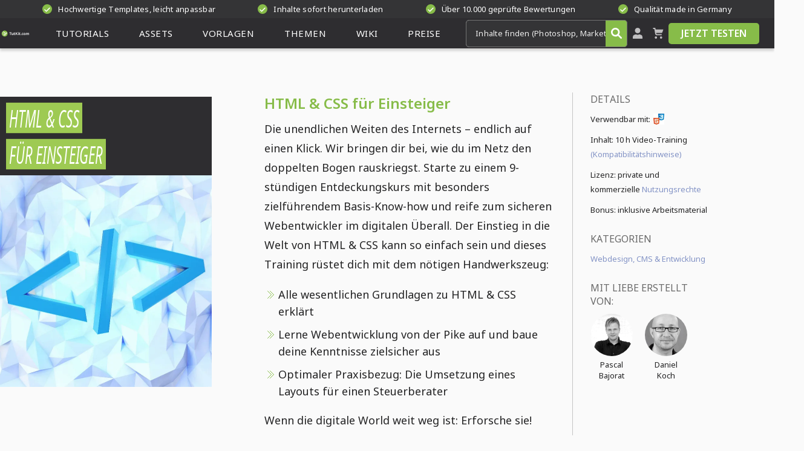

--- FILE ---
content_type: text/html; charset=UTF-8
request_url: https://www.tutkit.com/de/gesamtpakete/191-html-css-fuer-einsteiger
body_size: 40624
content:
<!Doctype html>
<html lang="de"
      class="light-mode"
      prefix="og:http://ogp.me/ns#"
>
<head><meta name="csrf-token" content="aNJHOPwfpAh4UXs8DPq1IVpNcIdajMVi8rtJ5K31">
    <meta charset="utf-8">
    <meta name="viewport" content="width=device-width, initial-scale=1.0">
    <link rel="canonical" href="https://www.tutkit.com/de/gesamtpakete/191-html-css-fuer-einsteiger"/>
    <link rel="preconnect" href="https://www.tutkit.com" crossorigin>
                        <meta name="robots" content="index, follow"/>
            
    <link rel="preload"
          href="https://www.tutkit.com/build/assets/noto-sans-variable-font-subset-cd880f2b.woff2"
          as="font" type="font/woff2" crossorigin="anonymous">
    <link rel="preload"
          href="https://www.tutkit.com/build/assets/noto-sans-italic-variable-font-subset-6e00cf7f.woff2"
          as="font" type="font/woff2" crossorigin="anonymous">

    
                <link rel="preload" as="style" href="https://www.tutkit.com/build/assets/basics-ae4fda84.css" /><link rel="preload" as="style" href="https://www.tutkit.com/build/assets/elements-0564a5cf.css" /><link rel="preload" as="style" href="https://www.tutkit.com/build/assets/other-c2894cc7.css" /><link rel="preload" as="style" href="https://www.tutkit.com/build/assets/components-685dc539.css" /><link rel="preload" as="style" href="https://www.tutkit.com/build/assets/packages-3a0ab8f6.css" /><link rel="preload" as="style" href="https://www.tutkit.com/build/assets/laraberg_modules-a2d8ee26.css" /><link rel="preload" as="style" href="https://www.tutkit.com/build/assets/sections-369e25e5.css" /><link rel="stylesheet" href="https://www.tutkit.com/build/assets/basics-ae4fda84.css" data-navigate-track="reload" /><link rel="stylesheet" href="https://www.tutkit.com/build/assets/elements-0564a5cf.css" data-navigate-track="reload" /><link rel="stylesheet" href="https://www.tutkit.com/build/assets/other-c2894cc7.css" data-navigate-track="reload" /><link rel="stylesheet" href="https://www.tutkit.com/build/assets/components-685dc539.css" data-navigate-track="reload" /><link rel="stylesheet" href="https://www.tutkit.com/build/assets/packages-3a0ab8f6.css" data-navigate-track="reload" /><link rel="stylesheet" href="https://www.tutkit.com/build/assets/laraberg_modules-a2d8ee26.css" data-navigate-track="reload" /><link rel="stylesheet" href="https://www.tutkit.com/build/assets/sections-369e25e5.css" data-navigate-track="reload" />    
                        <title>HTML und CSS für Anfänger – Tutorial</title>
<meta name="description" content="Lerne HTML und CSS! Das Tutorial ist bestens geeignet für Anfänger, die schon bald ihre eigenen Webseiten schreiben möchten." />
<meta name="keywords" content="" />
<meta property="og:title" content="HTML und CSS für Anfänger – Tutorial"/>
<meta property="og:description" content="Lerne HTML und CSS! Das Tutorial ist bestens geeignet für Anfänger, die schon bald ihre eigenen Webseiten schreiben möchten." />
<meta property="og:site_name" content="Tutkit.com" />
<meta property="og:locale" content="de" />
<meta property="og:url" content="https://www.tutkit.com/de/gesamtpakete/191-html-css-fuer-einsteiger" />

    <meta property="og:image" content="https://www.tutkit.com/storage/media/packages/191/191-html-css-einsteiger-featured.jpg">
    <meta property="og:image:width" content="600" />
    <meta property="og:image:height" content="300" />
    <meta property="og:image:alt" content="HTML und CSS für Anfänger – Tutorial" />
    <meta property="og:image:type" content="image/jpeg" />

            
            <meta name="thumbnail" content="https://www.tutkit.com/storage/media/packages/191/191-html-css-einsteiger-featured.jpg"/>
    
    <script nonce="9U6Soak6kj1PWwPmR0wAmA=="  type="application/ld+json">
        {
          "@context": "https://schema.org",
          "@type": "Organization",
          "url": "https://www.tutkit.com",
          "logo": "https://www.tutkit.com/images/logo-mini-green.svg",
          "name": "4eck Media GmbH & Co. KG",
          "address": {
            "@type": "PostalAddress",
            "addressLocality": "Waren (Müritz)",
            "addressCountry": "DE",
            "postalCode": "17192",
            "streetAddress": "Papenbergstr. 43"
          },
          "description": "Effektiv lernen, produktiv anwenden: TutKit.com ist deine deutschsprachige Lernplattform zur Fort- und Weiterbildung – dein Download-Portal für exzellente Marketing-Materialien. Als Flatrate oder im Einzelkauf. Ideal für Unternehmen, Selbstständige und Mitarbeiter."
    }
    </script>

        <meta property="og:type" content="Product"/>
    <script nonce="9U6Soak6kj1PWwPmR0wAmA=="  type="application/ld+json">
        {
            "@context": "https://schema.org/",
            "@type": "Product",
            "additionalProperty": [
                {
                  "@type": "PropertyValue",
                  "name": "ISBN",
                  "value": "9783944091402"
                }
            ],
            "sku": "191",
            "name": "HTML &amp; CSS für Einsteiger",
            "description": "Lerne HTML und CSS! Das Tutorial ist bestens geeignet für Anfänger, die schon bald ihre eigenen Webseiten schreiben möchten.",
            "image": [
                                    "https://www.tutkit.com/storage/media/packages/191/191-html-css-einsteiger-featured.jpg",                                                                            "https://www.tutkit.com/storage/media/packages/191/html-einsteiger-preview.jpg",                                            "https://www.tutkit.com/storage/media/packages/191/html-und-css-fuer-einsteiger-preview.jpg"                                                ],
            "offers": {
                "@type": "Offer",
                "price": "34.95",
                "priceCurrency": "EUR",
                "hasMerchantReturnPolicy": {
                    "@type": "MerchantReturnPolicy",
                    "returnPolicyCategory": "https://schema.org/MerchantReturnFiniteReturnWindow",
                    "merchantReturnDays": 14,
                    "applicableCountry": "WW",
                    "returnMethod": "https://schema.org/ReturnByMail",
                    "returnFees": "https://schema.org/FreeReturn"
                },
                "shippingDetails": {
                    "@type": "OfferShippingDetails",
                    "shippingDestination": {
                      "@type": "DefinedRegion",
                      "name": "Worldwide",
                      "addressCountry": "WW"
                    },
                    "deliveryTime": {
                      "@type": "ShippingDeliveryTime",
                      "handlingTime": {
                          "@type": "QuantitativeValue",
                          "minValue": 0,
                          "maxValue": 0,
                          "unitCode": "d"
                      },
                      "transitTime": {
                          "@type": "QuantitativeValue",
                          "minValue": 0,
                          "maxValue": 0,
                          "unitCode": "d"
                      },
                      "businessDays": "0"
                    },
                    "shippingRate": {
                      "@type": "MonetaryAmount",
                      "value": "0",
                      "currency": "EUR"
                    },
                    "shippingLabel": "International Shipping"
                },
                "availability": "https://schema.org/InStock"
            },
            "brand": {
                "@type": "Brand",
                "name": "TutKit.com"
            }
        }
    </script>

    <meta name="theme-color" content="#2e2d30"/>
    <meta name="csp-nonce" content="9U6Soak6kj1PWwPmR0wAmA=="/>
    <meta name="language-font" content="latin"/>
    <link rel="apple-touch-icon" sizes="180x180" href="https://www.tutkit.com/images/app-icons/apple-touch-icon.png">
    <link rel="icon" type="image/png" sizes="32x32" href="https://www.tutkit.com/images/app-icons/favicon-32x32.png">
    <link rel="icon" type="image/png" sizes="16x16" href="https://www.tutkit.com/images/app-icons/favicon-16x16.png">

    <link rel="mask-icon" href="https://www.tutkit.com/images/app-icons/safari-pinned-tab.svg" color="#5bbad5">
    <meta name="msapplication-TileColor" content="#da532c">
    <meta name="theme-color" content="#ffffff">
    <script nonce="9U6Soak6kj1PWwPmR0wAmA==" >
    (function initThemeSwitcher() {
        const html = document.documentElement
        const themeModeBtn = document.getElementById("theme-mode")
        const iconSun = themeModeBtn?.querySelector(".sprite-icon-sun")
        const iconMoon = themeModeBtn?.querySelector(".sprite-icon-moon")

        const updateIcons = (theme) => {
            if (iconSun && iconMoon) {
                iconSun.classList.toggle("d-none", theme === "dark")
                iconMoon.classList.toggle("d-none", theme === "light")
            }
        }

        const setTheme = (theme) => {
            localStorage.setItem("theme", theme)
            html.className = theme === "light" ? "light-mode" : "dark-mode"
            updateIcons(theme)
        }

        const savedTheme = localStorage.getItem("theme")
        const prefersDark = window.matchMedia("(prefers-color-scheme: dark)").matches
        const prefersLight = window.matchMedia("(prefers-color-scheme: light)").matches
        const initialTheme = savedTheme || (prefersDark ? "dark" : prefersLight ? "light" : "light")

        setTheme(initialTheme)

        themeModeBtn?.addEventListener("click", (e) => {
            e.preventDefault()
            const newTheme = localStorage.getItem("theme") === "dark" ? "light" : "dark"
            setTheme(newTheme)
        })
    })()
</script>
</head>
<body data-user-id=""
            class=""
                              data-package-id="191"             >
<header class="site-header  site-header-guest ">
    <section class="pre-header-container">
        <div class="pre-header header-container" rel="nofollow noindex">
                            <span class="header-teaser" rel="nofollow noindex">
                    <span class="icon-circle">
                        <svg class="icon sprite-icon sprite-icon-complete" role="presentation">
                            <use href="/sprites/ui.svg#complete"></use>
                        </svg>
                    </span>
                    Hochwertige Templates, leicht anpassbar
                </span>
                            <span class="header-teaser" rel="nofollow noindex">
                    <span class="icon-circle">
                        <svg class="icon sprite-icon sprite-icon-complete" role="presentation">
                            <use href="/sprites/ui.svg#complete"></use>
                        </svg>
                    </span>
                    Inhalte sofort herunterladen
                </span>
                            <span class="header-teaser" rel="nofollow noindex">
                    <span class="icon-circle">
                        <svg class="icon sprite-icon sprite-icon-complete" role="presentation">
                            <use href="/sprites/ui.svg#complete"></use>
                        </svg>
                    </span>
                    Über 10.000 geprüfte Bewertungen
                </span>
                            <span class="header-teaser" rel="nofollow noindex">
                    <span class="icon-circle">
                        <svg class="icon sprite-icon sprite-icon-complete" role="presentation">
                            <use href="/sprites/ui.svg#complete"></use>
                        </svg>
                    </span>
                    Qualität made in Germany
                </span>
                    </div>
    </section>
    <section class="main-header-container">
        <div class="main-header header-container">
            <a id="logo" href="/de" title="Startseite TutKit.com" aria-label="Tutkit.com">
                <svg class="icon sprite-icon-logo-small-green">
                    <use href="/sprites/logotypes.svg#logo-small-green"></use>
                </svg>
                <svg class="icon sprite-icon sprite-icon-logo-mini-green">
                    <use href="/sprites/logotypes.svg#logo-mini-green"></use>
                </svg>
            </a>
            <nav id="main-nav">
                <ul>
                                            <li class="has-sub-menu">
    <a rel="prefetch"
       href="/de/tutorials-kurse"
       class=""
       title="Lernen mit Tutorials"
       aria-expanded="false"
       aria-haspopup="true"
    >
        <span>
                            Tutorials
                    </span>
        <div class="mobile-expander">
            <svg class="icon sprite-icon-chevron-down">
                <use href="/sprites/ui.svg#chevron-down"></use>
            </svg>
        </div>
    </a>
              <ul>
                              <li>
                     <a rel="prefetch" href="https://www.tutkit.com/de/suche?search=tutorials">
                         Alle Tutorials
                     </a>
                 </li>
                          <li class="mobile-sub-menu-header">
                 <a rel="prefetch" href="/de/tutorials-kurse">
                     Tutorials
                 </a>
             </li>
                         <li class="">
                <a rel="prefetch" href="https://www.tutkit.com/de/tutorials-kurse/ki-trends" title="KI &amp; Trends">
                    KI &amp; Trends
                </a>
            </li>
                         <li class="">
                <a rel="prefetch" href="https://www.tutkit.com/de/tutorials-kurse/design-illustration-layout-druck" title="Design (Illustration, Layout &amp; Druck)">
                    Design (Illustration, Layout &amp; Druck)
                </a>
            </li>
                         <li class="">
                <a rel="prefetch" href="https://www.tutkit.com/de/tutorials-kurse/fotografie-bildbearbeitung" title="Fotografie &amp; Bildbearbeitung">
                    Fotografie &amp; Bildbearbeitung
                </a>
            </li>
                         <li class="">
                <a rel="prefetch" href="https://www.tutkit.com/de/tutorials-kurse/online-marketing" title="Online-Marketing &amp; Business">
                    Online-Marketing &amp; Business
                </a>
            </li>
                         <li class="">
                <a rel="prefetch" href="https://www.tutkit.com/de/tutorials-kurse/office" title="Office">
                    Office
                </a>
            </li>
                         <li class="">
                <a rel="prefetch" href="https://www.tutkit.com/de/tutorials-kurse/3d-audio-video" title="3D, Audio &amp; Video">
                    3D, Audio &amp; Video
                </a>
            </li>
                         <li class="">
                <a rel="prefetch" href="https://www.tutkit.com/de/tutorials-kurse/cms-web-lernen" title="Webdesign, CMS &amp; Entwicklung">
                    Webdesign, CMS &amp; Entwicklung
                </a>
            </li>
                      </ul>
      </li>
                                            <li class="has-sub-menu">
    <a rel="prefetch"
       href="/de/assets-download"
       class=""
       title="Schneller mit Assets"
       aria-expanded="false"
       aria-haspopup="true"
    >
        <span>
                            Assets
                    </span>
        <div class="mobile-expander">
            <svg class="icon sprite-icon-chevron-down">
                <use href="/sprites/ui.svg#chevron-down"></use>
            </svg>
        </div>
    </a>
              <ul>
                              <li>
                     <a rel="prefetch" href="https://www.tutkit.com/de/suche?search=assets">
                         Alle Assets
                     </a>
                 </li>
                          <li class="mobile-sub-menu-header">
                 <a rel="prefetch" href="/de/assets-download">
                     Assets
                 </a>
             </li>
                         <li class="">
                <a rel="prefetch" href="https://www.tutkit.com/de/assets-download/photoshop-mockups" title="Mockups">
                    Mockups
                </a>
            </li>
                         <li class="">
                <a rel="prefetch" href="https://www.tutkit.com/de/assets-download/vektorgrafiken-illustrationen" title="Vektorgrafiken &amp; Illustrationen">
                    Vektorgrafiken &amp; Illustrationen
                </a>
            </li>
                         <li class="">
                <a rel="prefetch" href="https://www.tutkit.com/de/assets-download/texturen-overlays-photoshop-co" title="Texturen &amp; Overlays">
                    Texturen &amp; Overlays
                </a>
            </li>
                         <li class="">
                <a rel="prefetch" href="https://www.tutkit.com/de/assets-download/3d-video-foto-effekte" title="3D, Video &amp; Animation">
                    3D, Video &amp; Animation
                </a>
            </li>
                         <li class="">
                <a rel="prefetch" href="https://www.tutkit.com/de/assets-download/pinsel-photoshop-co" title="Pinsel">
                    Pinsel
                </a>
            </li>
                         <li class="">
                <a rel="prefetch" href="https://www.tutkit.com/de/assets-download/presets-fotoeffekte" title="Presets">
                    Presets
                </a>
            </li>
                         <li class="">
                <a rel="prefetch" href="https://www.tutkit.com/de/assets-download/photoshop-aktionen" title="Photoshop-Aktionen">
                    Photoshop-Aktionen
                </a>
            </li>
                         <li class="">
                <a rel="prefetch" href="https://www.tutkit.com/de/assets-download/vektor-icons-svg-eps" title="Icons">
                    Icons
                </a>
            </li>
                      </ul>
      </li>
                                            <li class="has-sub-menu">
    <a rel="prefetch"
       href="/de/vorlagen"
       class=""
       title="Designstarke Vorlagen"
       aria-expanded="false"
       aria-haspopup="true"
    >
        <span>
                            Vorlagen
                    </span>
        <div class="mobile-expander">
            <svg class="icon sprite-icon-chevron-down">
                <use href="/sprites/ui.svg#chevron-down"></use>
            </svg>
        </div>
    </a>
              <ul>
                              <li>
                     <a rel="prefetch" href="https://www.tutkit.com/de/suche?search=vorlagen">
                         Alle Vorlagen
                     </a>
                 </li>
                          <li class="mobile-sub-menu-header">
                 <a rel="prefetch" href="/de/vorlagen">
                     Vorlagen
                 </a>
             </li>
                         <li class="">
                <a rel="prefetch" href="https://www.tutkit.com/de/vorlagen/corporate-design-erstellen-vorlagen" title="Corporate Design">
                    Corporate Design
                </a>
            </li>
                         <li class="">
                <a rel="prefetch" href="https://www.tutkit.com/de/vorlagen/powerpoint-design" title="Präsentationsvorlagen">
                    Präsentationsvorlagen
                </a>
            </li>
                         <li class="">
                <a rel="prefetch" href="https://www.tutkit.com/de/vorlagen/plakat-poster-templates-download" title="Plakate &amp; Poster">
                    Plakate &amp; Poster
                </a>
            </li>
                         <li class="">
                <a rel="prefetch" href="https://www.tutkit.com/de/vorlagen/flyer-folder-design" title="Flyer &amp; Folder">
                    Flyer &amp; Folder
                </a>
            </li>
                         <li class="">
                <a rel="prefetch" href="https://www.tutkit.com/de/vorlagen/visitenkarten-design" title="Visitenkarten">
                    Visitenkarten
                </a>
            </li>
                         <li class="">
                <a rel="prefetch" href="https://www.tutkit.com/de/vorlagen/broschueren-zeitungen" title="Broschüren &amp; Zeitungen">
                    Broschüren &amp; Zeitungen
                </a>
            </li>
                         <li class="">
                <a rel="prefetch" href="https://www.tutkit.com/de/vorlagen/roll-up-design" title="Roll-ups">
                    Roll-ups
                </a>
            </li>
                         <li class="">
                <a rel="prefetch" href="https://www.tutkit.com/de/vorlagen/bewerbungsvorlagen-download" title="Bewerbungsvorlagen">
                    Bewerbungsvorlagen
                </a>
            </li>
                         <li class="">
                <a rel="prefetch" href="https://www.tutkit.com/de/vorlagen/lebenslauf" title="Lebenslauf">
                    Lebenslauf
                </a>
            </li>
                         <li class="">
                <a rel="prefetch" href="https://www.tutkit.com/de/vorlagen/briefpapier-rechnungen-design" title="Briefpapier-Vorlagen">
                    Briefpapier-Vorlagen
                </a>
            </li>
                         <li class="">
                <a rel="prefetch" href="https://www.tutkit.com/de/vorlagen/urkunde-zertifikat-design" title="Urkunden &amp; Zertifikate">
                    Urkunden &amp; Zertifikate
                </a>
            </li>
                         <li class="">
                <a rel="prefetch" href="https://www.tutkit.com/de/vorlagen/gruss-einladungskarten" title="Gruß- &amp; Einladungskarten">
                    Gruß- &amp; Einladungskarten
                </a>
            </li>
                         <li class="">
                <a rel="prefetch" href="https://www.tutkit.com/de/vorlagen/infografiken-design" title="Infografiken und Zeitstrahlen">
                    Infografiken und Zeitstrahlen
                </a>
            </li>
                         <li class="">
                <a rel="prefetch" href="https://www.tutkit.com/de/vorlagen/fotoalbum-selbst-gestalten" title="Fotoalben">
                    Fotoalben
                </a>
            </li>
                         <li class="">
                <a rel="prefetch" href="https://www.tutkit.com/de/vorlagen/ausmalbilder-malvorlagen-zum-ausdrucken-ausmalen" title="Ausmalbilder, Malvorlagen">
                    Ausmalbilder, Malvorlagen
                </a>
            </li>
                         <li class="">
                <a rel="prefetch" href="https://www.tutkit.com/de/vorlagen/vorlagen-fuer-speisekarten" title="Speisekarten">
                    Speisekarten
                </a>
            </li>
                         <li class="">
                <a rel="prefetch" href="https://www.tutkit.com/de/vorlagen/stammbaum" title="Stammbaum">
                    Stammbaum
                </a>
            </li>
                         <li class="">
                <a rel="prefetch" href="https://www.tutkit.com/de/vorlagen/facebook-titelbild" title="Facebook-Titelbild">
                    Facebook-Titelbild
                </a>
            </li>
                         <li class="">
                <a rel="prefetch" href="https://www.tutkit.com/de/vorlagen/vorlagen-fuer-rechnungen-lieferscheine-und-angebote" title="Rechnungen, Lieferscheine &amp; Angebote">
                    Rechnungen, Lieferscheine &amp; Angebote
                </a>
            </li>
                      </ul>
      </li>
                                            <li class="has-sub-menu">
    <a rel="prefetch"
       href="/de/themenwelten"
       class=""
       title="Deine Themenwelten"
       aria-expanded="false"
       aria-haspopup="true"
    >
        <span>
                            Themen                    </span>
        <div class="mobile-expander">
            <svg class="icon sprite-icon-chevron-down">
                <use href="/sprites/ui.svg#chevron-down"></use>
            </svg>
        </div>
    </a>
              <ul>
                          <li class="mobile-sub-menu-header">
                 <a rel="prefetch" href="/de/themenwelten">
                     Themenwelten
                 </a>
             </li>
                         <li class="">
                <a rel="prefetch" href="https://www.tutkit.com/de/themenwelten/marketing-vertrieb-tutorials-templates" title="Business, Marketing &amp; Vertrieb">
                    Business, Marketing &amp; Vertrieb
                </a>
            </li>
                         <li class="">
                <a rel="prefetch" href="https://www.tutkit.com/de/themenwelten/landkarten-erstellen-vorlagen" title="Landkarten">
                    Landkarten
                </a>
            </li>
                         <li class="">
                <a rel="prefetch" href="https://www.tutkit.com/de/themenwelten/expose-vorlagen" title="Exposés">
                    Exposés
                </a>
            </li>
                         <li class="">
                <a rel="prefetch" href="https://www.tutkit.com/de/themenwelten/jubilaeumskarten-einladungskarten-vorlagen" title="Geburtstag &amp; Jubiläum">
                    Geburtstag &amp; Jubiläum
                </a>
            </li>
                         <li class="">
                <a rel="prefetch" href="https://www.tutkit.com/de/themenwelten/weihnachten-design-vorlagen" title="Weihnachten &amp; Winter">
                    Weihnachten &amp; Winter
                </a>
            </li>
                         <li class="">
                <a rel="prefetch" href="https://www.tutkit.com/de/themenwelten/illustrationen-vorlagen-liebe-herz" title="Liebe, Hochzeit &amp; Romantik">
                    Liebe, Hochzeit &amp; Romantik
                </a>
            </li>
                         <li class="">
                <a rel="prefetch" href="https://www.tutkit.com/de/themenwelten/veranstaltung-event-plakate" title="Feste &amp; Events">
                    Feste &amp; Events
                </a>
            </li>
                         <li class="">
                <a rel="prefetch" href="https://www.tutkit.com/de/themenwelten/architektur-visualisierung" title="Architektur &amp; Immobilien">
                    Architektur &amp; Immobilien
                </a>
            </li>
                         <li class="">
                <a rel="prefetch" href="https://www.tutkit.com/de/themenwelten/gastronomie-vorlagen" title="Food &amp; Gastro">
                    Food &amp; Gastro
                </a>
            </li>
                         <li class="">
                <a rel="prefetch" href="https://www.tutkit.com/de/themenwelten/sport-verein-band-poster-flyer" title="Sport &amp; Vereine">
                    Sport &amp; Vereine
                </a>
            </li>
                         <li class="">
                <a rel="prefetch" href="https://www.tutkit.com/de/themenwelten/shortcuts-tastenkombinationen" title="Shortcuts">
                    Shortcuts
                </a>
            </li>
                      </ul>
      </li>
                    
                    <li class="has-sub-menu">
                        <a rel="prefetch" href="https://www.tutkit.com/de/blog" title="Zum Blog"
                           aria-expanded="false"
                           aria-haspopup="true"
                           class=""
                        ><span>Wiki</span>
                            <div class="mobile-expander">
                                <svg class="icon sprite-icon-chevron-down">
                                    <use href="/sprites/ui.svg#chevron-down"></use>
                                </svg>
                            </div>
                        </a>
                        <ul>
                            <li class="mobile-sub-menu-header "><a rel="prefetch" href="https://www.tutkit.com/de/blog" title="Wiki">Wiki</a></li>
                            <li class=""><a rel="prefetch" href="https://www.tutkit.com/de/blog" title="Blog">Blog</a></li>
                            <li class=""><a rel="prefetch" href="https://www.tutkit.com/de/bewerbung-lebenslauf" title="Bewerbung &amp; Lebenslauf">Bewerbung & Lebenslauf</a></li>
                            <li class=""><a rel="prefetch" href="https://www.tutkit.com/de/glueckwuensche-sprueche-gruesse-witze" title="Glückwünsche, Sprüche, Grüße &amp; Witze">Glückwünsche, Sprüche, Grüße & Witze</a></li>
                            <li class=""><a rel="prefetch" href="https://www.tutkit.com/de/diy-deko-basteln" title="DIY, Deko &amp; Basteln">DIY, Deko & Basteln</a></li>
                            <li class=""><a href="https://www.tutkit.com/de/bilder-grafiken-vorlagen-herunterladen" title="Kostenlose Bilder, Grafiken &amp; Vorlagen">Kostenlose Bilder, Grafiken & Vorlagen</a></li>
                            <li class=""><a rel="prefetch" href="https://www.tutkit.com/de/online-malen-zeichnen" title="Online malen &amp; zeichnen">Online malen & zeichnen</a></li>
                            <li class=""><a rel="prefetch" href="https://www.tutkit.com/de/hilfe" title="FAQ/Hilfezentrum">FAQ/Hilfezentrum</a></li>
                        </ul>
                    </li>

                                            <li class="has-sub-menu">
                            <a rel="prefetch" href="https://www.tutkit.com/de/preise" title="Zur Flatrate"
                               class=""
                               aria-expanded="false"
                               aria-haspopup="true"
                            ><span>Preise</span>
                                <div class="mobile-expander">
                                    <svg class="icon sprite-icon-chevron-down">
                                        <use href="/sprites/ui.svg#chevron-down"></use>
                                    </svg>
                                </div>
                            </a>
                            <ul>
                                <li class="mobile-sub-menu-header "><a rel="prefetch" href="https://www.tutkit.com/de/preise" title="Preise">Preise</a></li>
                                <li class=""><a rel="prefetch" href="https://www.tutkit.com/de/fur-berufliche-zwecke" title="Für berufliche Zwecke">Für berufliche Zwecke</a></li>
                                <li class=""><a rel="prefetch" href="https://www.tutkit.com/de/fur-solo-selbststandige" title="Für Solo-Selbstständige">Für Solo-Selbstständige</a></li>
                                <li class=""><a rel="prefetch" href="https://www.tutkit.com/de/fur-startups-teams-und-abteilungen" title="Für Startups &amp; Teams">Für Startups & Teams</a></li>
                                <li class=""><a rel="prefetch" href="https://www.tutkit.com/de/fur-bildungseinrichtungen" title="Für Bildungseinrichtungen">Für Bildungseinrichtungen</a></li>
                            </ul>
                        </li>
                                    </ul>
            </nav>
            <div id="hamburger-menu">
                <div></div>
            </div>
            <div id="close-search-field">
                <div></div>
            </div>
            <div class="search-app">
                <smart-search class="search-bar">
                    <div class="form-element">
                        <div class="smart-search-input-wrapper">
                            <input id="search" aria-label="Inhalte finden (Photoshop, Marketing, Excel ...)" type="search" placeholder="Inhalte finden (Photoshop, Marketing, Excel ...)" class="suggest" maxlength="255" autocomplete="off">
                            <a href="https://www.tutkit.com/de/suche" id="header-search-button" title="Jetzt suchen" aria-label="Jetzt suchen" rel="prefetch nofollow">
                                <svg class="icon sprite-icon sprite-icon-search" role="presentation">>
                                    <use href="/sprites/ui.svg#search" fill="white"></use>
                                </svg>
                            </a>
                        </div>
                    </div>
                </smart-search>
            </div>
            <div class="header-actions">
                                    <a id="btn-login" href="#" title="Mein TutKit.com" aria-label="Mein TutKit.com" >
                        <svg class="icon sprite-icon-user sprite-icon-search" role="presentation">>
                            <use href="/sprites/ui.svg#user"></use>
                        </svg>
                    </a>
                
                                   <header-basket url="https://www.tutkit.com/de/warenkorb" class="icon-basket-wrapper">
                       <a rel="prefetch" href="https://www.tutkit.com/de/warenkorb" id="btn-basket" title="Warenkorb">
                           <svg class="icon sprite-icon sprite-icon-basket" role="presentation">>
                               <use href="/sprites/ui.svg#warenkorb"></use>
                           </svg>
                       </a>
                                          </header-basket>
                
                                    <box-call-action btn-text="Jetzt Testen">
                        <a class="button button-primary button-invert" href="https://www.tutkit.com/de/testen" title="Jetzt Testen">
                            Jetzt Testen
                        </a>
                    </box-call-action>
                                <div class="translate-redirect" id="translate-redirect"
     style="display: none;"
     data-current-locale="de"
>
</div>
            </div>
        </div>
    </section>
</header>
<div class="header-spacer"></div>

<main id="app">
        <section class="package-details main-container">
    <div id="package-header" class="package-header">
        <div class="package-header-inner row">
            <div class="col-xl-3 col-lg-4 col-12">
                <div class="package-image-outer">
                                            <div class="package-image">
                                                                                                                                    <div class="package-image-text">
                                        <span class="package-image-text__title">HTML &amp; CSS</span>
                                        <span class="package-image-text__title">für Einsteiger</span>
                                    </div>
                                                                                                                        <picture class="smooth-filter">
                                                                            <source type="image/avif"
                                                srcset="https://www.tutkit.com/storage/media/packages/191/191-html-css-fuer-einsteiger-main-med.avif"
                                        />
                                        <img src="https://www.tutkit.com/storage/media/packages/191/191-html-css-fuer-einsteiger-main-med.webp"
                                             alt="HTML &amp; CSS für Einsteiger"
                                             fetchpriority="high"
                                             width="350"
                                             height="350"
                                        />
                                                                    </picture>
                                                                                                            </div>
                        
                        
                        
                        
                        
                        
                        
                        
                        
                        
                        
                        
                        
                        
                        
                        
                        
                        
                                    </div>
            </div>
            <div class="col-xl-9 col-lg-7 col-12">
                <div class="row">
                    <div class="col-xl-8 col-lg-8 col-12">
                        <div class="package-header-description">
                            <h1>
                                HTML &amp; CSS für Einsteiger
                            </h1>
                            <p>
                                Die unendlichen Weiten des Internets – endlich auf einen Klick. Wir bringen dir bei, wie du im Netz den doppelten Bogen rauskriegst. Starte zu einem 9-stündigen Entdeckungskurs mit besonders zielführendem Basis-Know-how und reife zum sicheren Webentwickler im digitalen Überall. Der Einstieg in die Welt von HTML &amp; CSS kann so einfach sein und dieses Training rüstet dich mit dem nötigen Handwerkszeug:
                            </p>
                            <ul>
                                                                    <li>
                                        Alle wesentlichen Grundlagen zu HTML &amp; CSS erklärt
                                    </li>
                                                                    <li>
                                        Lerne Webentwicklung von der Pike auf und baue deine Kenntnisse zielsicher aus
                                    </li>
                                                                    <li>
                                        Optimaler Praxisbezug: Die Umsetzung eines Layouts für einen Steuerberater
                                    </li>
                                                            </ul>
                            <p>
                                Wenn die digitale World weit weg ist: Erforsche sie! Wenn du zum Ende dieses Trainings deine erste eigene Website codest, wirst du ordentlich stolz auf dich sein!
                            </p>
                        </div>
                        <div id="package-buttons" class="package-buttons hidden-mobile">
                            <package-buttons
                                    :zip-url="true"
                                    :selected-package-id="191"
                                    language-code="de"
                            >
                                <div class="package-buttons__wrapper">
                                    <div>
                                        <div>
                                            <div>
                                                <a href="#" rel="nofollow"
                                                   alt="Loading" title="Loading"
                                                   class="button button-high button-primary hidden-on-mobile">
                                                    <span class="button-label">Zugriff auf alle Inhalte</span>
                                                </a>
                                            </div>
                                            <span class="button-text-small hidden-on-mobile">In der Mitgliedschaft ab <strong>* € monatlich</strong></span>
                                        </div>
                                    </div>
                                    <div>
                                        <div class="oder hidden-on-mobile">oder</div>
                                        <div class="bottom-sticky-on-mobile">
                                            <div>
                                                <a rel="nofollow noreferrer noopener" alt="Loading"
                                                   title="Loading" id="add-to-cart"
                                                   class="button button-high button-alternate">
                                                    <span class="button-label">Inhalt in den Warenkorb</span>
                                                </a>
                                            </div>
                                            <span class="button-text-small">Sofort-Download nach Kauf: <strong>einmalig * €</strong></span>
                                        </div>
                                    </div>
                                </div>
                            </package-buttons>
                        </div>
                    </div>
                    <div class="col-xl-4 col-lg-4 col-12 package-sidebar-column">
                        <div class="package-sidebar">
    <div class="h3">
        Details    </div>
    <ul>
                    <li class="package-usable-with">
                Verwendbar mit:
                <ul>
                                                                    <li>
                            <a href="https://www.tutkit.com/de/tutorials-kurse/cms-web-lernen" title="Zur Software HTML &amp; CSS">
                                <picture>
                                    <source type="image/avif"
                                            srcset="https://www.tutkit.com/storage/media/categories/63/53/software-icon-small-html-css.avif" />
                                    <img
                                         title="Zur Software HTML &amp; CSS"
                                         loading="lazy"
                                         width="18"
                                         height="18"
                                         alt="Zur Software HTML &amp; CSS"
                                         src="https://www.tutkit.com/storage/media/categories/63/53/software-icon-small-html-css.webp" />
                                </picture>

                            </a>
                        </li>
                                    </ul>
            </li>
        
                    <li>Inhalt:
                                                    <span>10 h Video-Training</span>
                
                                <package-actions-buttons :id="191" />
            </li>
            <li>Lizenz: private und kommerzielle <a href="https://www.tutkit.com/de/hilfe/24-nutzungsbedingungen" rel="noreferrer noopener" target="_blank">Nutzungsrechte</a></li>
        




                    <li>

                Bonus: inklusive Arbeitsmaterial            </li>
            </ul>


                                                    <div class="h3">Kategorien</div>
                            <a href="https://www.tutkit.com/de/tutorials-kurse/cms-web-lernen" title="Zur Kategorie Webdesign, CMS &amp; Entwicklung" rel="nofollow">Webdesign, CMS & Entwicklung</a>
                                                                            <div class="package-details-authors">
                                <div class="h3">Mit Liebe erstellt von:</div>
                                <div class="package-portraits-container">
                                                                                                                                                                                                    <div class="package-portraits-item">
                                                <a href="https://www.tutkit.com/de/autoren/1-pascal-bajorat" rel="nofollow">
                                                    <picture>
                                                        <source type="image/avif"
                                                                srcset="https://www.tutkit.com/storage/media/authors/pascal-bajorat.avif"/>
                                                        <img
                                                                alt="Pascal Bajorat"
                                                                title="Pascal Bajorat"
                                                                loading="lazy"
                                                                src="https://www.tutkit.com/storage/media/authors/pascal-bajorat.webp"/>
                                                    </picture>
                                                </a>
                                                <span>Pascal</span>
                                                <span>Bajorat</span>
                                            </div>
                                                                                                                                                                                                                                                <div class="package-portraits-item">
                                                <a href="https://www.tutkit.com/de/autoren/15-daniel-koch" rel="nofollow">
                                                    <picture>
                                                        <source type="image/avif"
                                                                srcset="https://www.tutkit.com/storage/media/authors/daniel-koch.avif"/>
                                                        <img
                                                                alt="Daniel Koch"
                                                                title="Daniel Koch"
                                                                loading="lazy"
                                                                src="https://www.tutkit.com/storage/media/authors/daniel-koch.webp"/>
                                                    </picture>
                                                </a>
                                                <span>Daniel</span>
                                                <span>Koch</span>
                                            </div>
                                                                                                                                                    </div>
                            </div>
                        
                        <progress-circle :package-id="191"/>

                                                                    </div>
                </div>
            </div>
            
        </div>
        <div class="package-buttons hidden-desktop">
            <package-buttons
                    :zip-url="true"
                    :selected-package-id="191"
                    language-code="de"
            >
            </package-buttons>
        </div>
    </div>
    </div>
    <div id="package-details">
                    <div class="example-images layout-content">
                <div id="package-images" class="example-images-inner row expandable-area expanded">
                    <h2 class="col-12">
                        Anwendungsbeispiele                    </h2>
                    <div class="slider-outer ">
    <div>
        <ul class="cards-wrapper">
            <li class="swiper-slide      card-with-video
        "
            data-video-url="https://www.tutkit.com/storage/media/infovideos/191_HTML-und-CSS%20für%20Einsteiger_Trailer.mp4"
        >
    <div class="card " >
    <div class="card-head">
                    <div class="card-img pointer">
                                                            <picture>
                            <source type="image/avif"
                                    srcset="https://www.tutkit.com/storage/media/infovideos/html-css-fuer-einsteiger.avif">
                            <img class="cover" title="HTML &amp; CSS für Einsteiger"
                                 alt="HTML &amp; CSS für Einsteiger"
                                 src="https://www.tutkit.com/storage/media/infovideos/html-css-fuer-einsteiger.webp"
                                 loading="lazy"
                                 width="391"
                                 height="273"
                            />
                        </picture>
                                                </div>
                            <div class="video-play-button center">
                                                    <i class="icon round video-content-teaser-main-icon icon-play"></i>
                                                </div>
                                <div class="card-green-overlay">
            <div class="card-green-overlay__button">                     Zum Inhalt&nbsp;
                                    </div>
        </div>
    </div>
    <div class="card-body">
                                        <div class="clamp card-title">HTML &amp; CSS für Einsteiger</div>
                                    </div>
    </div>

                                        <script nonce="9U6Soak6kj1PWwPmR0wAmA=="  type="application/ld+json">
                                            {
                                                "@context": "https://schema.org",
                                                "@type": "VideoObject",
                                                "name": "HTML & CSS f\u00fcr Einsteiger",
                                                "description": null,
                                                                                            "thumbnailUrl": ["https:\/\/www.tutkit.com\/storage\/media\/infovideos\/html-css-fuer-einsteiger.jpg"],
                                                                                        "contentUrl": "https:\/\/www.tutkit.com\/storage\/media\/infovideos\/191_HTML-und-CSS%20f\u00fcr%20Einsteiger_Trailer.mp4"
                                            }
                                        </script>
</li>
                            
                            
                                                            <li class="swiper-slide     "
    >
    <div class="card "  data-image-view-event="https://www.tutkit.com/storage/media/packages/191/html-einsteiger-preview.jpg" >
    <div class="card-head">
                    <div class="card-img pointer">
                                                            <picture>
                            <source type="image/avif"
                                    srcset="https://www.tutkit.com/storage/media/packages/191/html-einsteiger-preview_prev.avif">
                            <img class="cover" title="HTML &amp; CSS für Einsteiger – leg direkt los!"
                                 alt="HTML &amp; CSS für Einsteiger"
                                 src="https://www.tutkit.com/storage/media/packages/191/html-einsteiger-preview_prev.webp"
                                 loading="lazy"
                                 width="391"
                                 height="273"
                            />
                        </picture>
                                                </div>
                                        <div class="card-green-overlay">
            <div class="card-green-overlay__button">                     Galerie öffnen                </div>
        </div>
    </div>
    <div class="card-body">
                                        <div class="clamp card-title">HTML &amp; CSS für Einsteiger – leg direkt los!</div>
                                    </div>
    </div>
</li>
                                                            <li class="swiper-slide     "
    >
    <div class="card "  data-image-view-event="https://www.tutkit.com/storage/media/packages/191/html-und-css-fuer-einsteiger-preview.jpg" >
    <div class="card-head">
                    <div class="card-img pointer">
                                                            <picture>
                            <source type="image/avif"
                                    srcset="https://www.tutkit.com/storage/media/packages/191/html-und-css-fuer-einsteiger-preview_prev.avif">
                            <img class="cover" title="Arbeite an deinem Web-Projekt!"
                                 alt="HTML &amp; CSS für Einsteiger"
                                 src="https://www.tutkit.com/storage/media/packages/191/html-und-css-fuer-einsteiger-preview_prev.webp"
                                 loading="lazy"
                                 width="391"
                                 height="273"
                            />
                        </picture>
                                                </div>
                                        <div class="card-green-overlay">
            <div class="card-green-overlay__button">                     Galerie öffnen                </div>
        </div>
    </div>
    <div class="card-body">
                                        <div class="clamp card-title">Arbeite an deinem Web-Projekt!</div>
                                    </div>
    </div>
</li>
        </ul>
    </div>
</div>
                </div>
            </div>
                <div id="anchor-package-content"></div>

            </div>
    <div id="package-image-view">
        <image-view :event-listen="['exampleImage', 'exampleVideo', 'imageGallery']"></image-view>
    </div>
    <div id="package-details-footer">
                    <div class="package-chapter row">
        <div class="expandable-area expanded">
            <h2>Einstieg</h2>
            <div class="layout-normal"><div class="video-content-list">
            <div class="video-content-teaser" id="content-252">
    <div class="video-content-teaser-preview">
    <picture>
        <source type="image/avif"
                srcset="https://www.tutkit.com/storage/media/content/252/html-css-fuer-einsteiger-teil-01-ein-erster-blick-auf-html-css-co_600x400.avif" />
        <img class="" alt="HTML &amp; CSS für Einsteiger (Teil 01): Ein erster Blick auf HTML, CSS &amp; Co." title="HTML &amp; CSS für Einsteiger (Teil 01): Ein erster Blick auf HTML, CSS &amp; Co."
             loading="lazy"
             width="250"
             height="167"
             src="https://www.tutkit.com/storage/media/content/252/html-css-fuer-einsteiger-teil-01-ein-erster-blick-auf-html-css-co_600x400.webp" />
    </picture>
    
            <div class="preview-badge free">Kostenlos</div>
    </div>
    <div class="video-preview-popup">
        <picture>
            <source type="image/avif"
                    srcset="https://www.tutkit.com/storage/media/content/252/html-css-fuer-einsteiger-teil-01-ein-erster-blick-auf-html-css-co_1200x800.avif"/>
            <img alt="HTML &amp; CSS für Einsteiger (Teil 01): Ein erster Blick auf HTML, CSS &amp; Co." title="HTML &amp; CSS für Einsteiger (Teil 01): Ein erster Blick auf HTML, CSS &amp; Co."
                 loading="lazy"
                 width="795"
                 height="530"
                 src="https://www.tutkit.com/storage/media/content/252/html-css-fuer-einsteiger-teil-01-ein-erster-blick-auf-html-css-co_1200x800.webp"/>
        </picture>
    </div>
    <div class="video-content-teaser-text-container">
        <div class="video-content-teaser-content content-expandable">
            <div class="content-description">
                <div class="content-title content-title-video"
                     data-video-url="https://www.tutkit.com/de/gesamtpakete/191-html-css-fuer-einsteiger/play-252"
                     title="Video abspielen">
                    HTML &amp; CSS (01): Ein erster Blick auf HTML, CSS &amp; Co.
                </div>
                <div class="content-description-texts">
                    <p>Wer Webseiten erstellen will, kommt fr&uuml;her oder sp&auml;ter mit HTML in Ber&uuml;hrung. Daher werden wir in den kommenden Video-Trainings gemeinsam die sch&ouml;ne HTML-Welt erobern. Ihr werdet Schritt f&uuml;r Schritt sehen, was es mit dieser Sprache auf sich hat und wie man mit ihr in Kombination mit Stylesheets Webseiten erstellen kann. Am Anfang steht allerdings eine Frage: Was hat es eigentlich mit HTML und den Stylesheets auf sich? Am Ende dieses Video-Trainings erfahrt ihr dann au&szlig;erdem, welche Software ihr ben&ouml;tigt, um Webseiten zu erstellen und zu testen.</p>

                    <div class="content-description-links">
                                                                                    <a href="https://www.tutkit.com/de/text-tutorials/133-html-css-fur-einsteiger-teil-01-ein-erster-blick-auf-html-css-co"
                                   class="'button-text-tutorial"
                                   target="_blank"
                                   title="Zum Text-Tutorial HTML &amp; CSS für Einsteiger (Teil 01): Ein erster Blick auf HTML, CSS &amp; Co.">
                                    Zum Text-Tutorial <span class="d-none">HTML &amp; CSS für Einsteiger (Teil 01): Ein erster Blick auf HTML, CSS &amp; Co. (mobile)</span>
                                </a>
                                                                                                </div>
                </div>
            </div>
        </div>

        <div class="video-content-teaser-links">
            <div>
                <button class="button button-download-content video-play-button
        button-alternate
"

      title="Kostenloses Video abspielen HTML &amp; CSS (01): Ein erster Blick auf HTML, CSS &amp; Co."
   
   aria-label="HTML &amp; CSS (01): Ein erster Blick auf HTML, CSS &amp; Co."

   data-href=""

   data-id=""
            video-href="https://www.tutkit.com/de/gesamtpakete/191-html-css-fuer-einsteiger/play-252"
        data-video-url="https://www.tutkit.com/de/gesamtpakete/191-html-css-fuer-einsteiger/play-252"
        data-has-user="0"
    rel="nofollow noopener noindex"
>
    Video Starten            <span class="video-play-button-length-text">(11 min)</span>
    </button>
            </div>
            <div>
                                            </div>
        </div>
    </div>
</div>
            <div class="video-content-teaser" id="content-639">
    <div class="video-content-teaser-preview">
    <picture>
        <source type="image/avif"
                srcset="https://www.tutkit.com/storage/media/content/639/html-css-fuer-einsteiger-teil-02-die-erste-html-seite_600x400.avif" />
        <img class="" alt="HTML &amp; CSS für Einsteiger (Teil 02): Die erste HTML-Seite" title="HTML &amp; CSS für Einsteiger (Teil 02): Die erste HTML-Seite"
             loading="lazy"
             width="250"
             height="167"
             src="https://www.tutkit.com/storage/media/content/639/html-css-fuer-einsteiger-teil-02-die-erste-html-seite_600x400.webp" />
    </picture>
    
    </div>
    <div class="video-preview-popup">
        <picture>
            <source type="image/avif"
                    srcset="https://www.tutkit.com/storage/media/content/639/html-css-fuer-einsteiger-teil-02-die-erste-html-seite_1200x800.avif"/>
            <img alt="HTML &amp; CSS für Einsteiger (Teil 02): Die erste HTML-Seite" title="HTML &amp; CSS für Einsteiger (Teil 02): Die erste HTML-Seite"
                 loading="lazy"
                 width="795"
                 height="530"
                 src="https://www.tutkit.com/storage/media/content/639/html-css-fuer-einsteiger-teil-02-die-erste-html-seite_1200x800.webp"/>
        </picture>
    </div>
    <div class="video-content-teaser-text-container">
        <div class="video-content-teaser-content content-expandable">
            <div class="content-description">
                <div class="content-title content-title-video"
                     data-video-url="https://www.tutkit.com/de/gesamtpakete/191-html-css-fuer-einsteiger/play-639"
                     title="Video abspielen">
                    HTML &amp; CSS (02): Die erste HTML-Seite
                </div>
                <div class="content-description-texts">
                    <p>Im Gegensatz zu Programmiersprachen wie beispielsweise Java kann man in HTML ohne gr&ouml;&szlig;ere Einarbeitung sehr schnell erste Ergebnisse erzielen. Alles, was ihr f&uuml;r den Anfang braucht, sind ein Editor und ein Browser. In diesem Video-Training werdet ihr euer erstes HTML-Dokument anlegen und auch direkt eine Ausgabe im Browser bekommen. Und so ganz nebenbei erfahrt ihr dabei, wie HTML-Dokumente, letztendlich also Webseiten, aufgebaut sind bzw. welcher Grundstruktur sie folgen.</p>

                    <div class="content-description-links">
                                                                                    <a href="https://www.tutkit.com/de/text-tutorials/158-html-css-fur-einsteiger-teil-02-die-erste-html-seite"
                                   class="'button-text-tutorial"
                                   target="_blank"
                                   title="Zum Text-Tutorial HTML &amp; CSS für Einsteiger (Teil 02): Die erste HTML-Seite">
                                    Zum Text-Tutorial <span class="d-none">HTML &amp; CSS für Einsteiger (Teil 02): Die erste HTML-Seite (mobile)</span>
                                </a>
                                                                                                        <a href="https://www.tutkit.com/use/639/working-file"
                               title="Projektdatei herunterladen"
                               class="useContent"
                               rel="nofollow"
                               type="application/zip"
                               download
                               data-link="https://www.tutkit.com/use/639/working-file"
                               data-has-user="0">
                                Projektdatei herunterladen                            </a>
                                            </div>
                </div>
            </div>
        </div>

        <div class="video-content-teaser-links">
            <div>
                <button class="button button-download-content video-play-button
    button-primary
"

      title="Anmeldung zum Abspielen des Videos HTML &amp; CSS (02): Die erste HTML-Seite"
   
   aria-label="HTML &amp; CSS (02): Die erste HTML-Seite"

   data-href=""

   data-id=""
            video-href="https://www.tutkit.com/de/gesamtpakete/191-html-css-fuer-einsteiger/play-639"
        data-video-url="https://www.tutkit.com/de/gesamtpakete/191-html-css-fuer-einsteiger/play-639"
        data-has-user="0"
    rel="nofollow noopener noindex"
>
    Video Starten            <span class="video-play-button-length-text">(11 min)</span>
    </button>
            </div>
            <div>
                                            </div>
        </div>
    </div>
</div>
            <div class="video-content-teaser" id="content-1197">
    <div class="video-content-teaser-preview">
    <picture>
        <source type="image/avif"
                srcset="https://www.tutkit.com/storage/media/content/1197/html-css-fuer-einsteiger-teil-03-elemente-tags-und-attribute-2_600x400.avif" />
        <img class="" alt="HTML &amp; CSS für Einsteiger (Teil 03): Elemente, Tags und Attribute" title="HTML &amp; CSS für Einsteiger (Teil 03): Elemente, Tags und Attribute"
             loading="lazy"
             width="250"
             height="167"
             src="https://www.tutkit.com/storage/media/content/1197/html-css-fuer-einsteiger-teil-03-elemente-tags-und-attribute-2_600x400.webp" />
    </picture>
    
    </div>
    <div class="video-preview-popup">
        <picture>
            <source type="image/avif"
                    srcset="https://www.tutkit.com/storage/media/content/1197/html-css-fuer-einsteiger-teil-03-elemente-tags-und-attribute_1200x800.avif"/>
            <img alt="HTML &amp; CSS für Einsteiger (Teil 03): Elemente, Tags und Attribute" title="HTML &amp; CSS für Einsteiger (Teil 03): Elemente, Tags und Attribute"
                 loading="lazy"
                 width="795"
                 height="530"
                 src="https://www.tutkit.com/storage/media/content/1197/html-css-fuer-einsteiger-teil-03-elemente-tags-und-attribute_1200x800.webp"/>
        </picture>
    </div>
    <div class="video-content-teaser-text-container">
        <div class="video-content-teaser-content content-expandable">
            <div class="content-description">
                <div class="content-title content-title-video"
                     data-video-url="https://www.tutkit.com/de/gesamtpakete/191-html-css-fuer-einsteiger/play-1197"
                     title="Video abspielen">
                    HTML &amp; CSS (03): Elemente, Tags und Attribute
                </div>
                <div class="content-description-texts">
                    <p>Den Zusammenhang zwischen den Begriffen Element, Tag und Attribut kennt ihr bereits aus dem ersten Teil dieser Reihe. Nun geht es darum, wie sich diese Dinge praktisch in HTML-Dokumenten nutzen lassen. Zum Abschluss dieses Video-Trainings erfahrt ihr dann, wie ihr euren HTML-Code auf syntaktische Korrektheit hin &uuml;berpr&uuml;fen k&ouml;nnt.</p>

                    <div class="content-description-links">
                                                                                    <a href="https://www.tutkit.com/de/text-tutorials/186-html-css-fur-einsteiger-teil-03-elemente-tags-und-attribute"
                                   class="'button-text-tutorial"
                                   target="_blank"
                                   title="Zum Text-Tutorial HTML &amp; CSS für Einsteiger (Teil 03): Elemente, Tags und Attribute">
                                    Zum Text-Tutorial <span class="d-none">HTML &amp; CSS für Einsteiger (Teil 03): Elemente, Tags und Attribute (mobile)</span>
                                </a>
                                                                                                        <a href="https://www.tutkit.com/use/1197/working-file"
                               title="Projektdatei herunterladen"
                               class="useContent"
                               rel="nofollow"
                               type="application/zip"
                               download
                               data-link="https://www.tutkit.com/use/1197/working-file"
                               data-has-user="0">
                                Projektdatei herunterladen                            </a>
                                            </div>
                </div>
            </div>
        </div>

        <div class="video-content-teaser-links">
            <div>
                <button class="button button-download-content video-play-button
    button-primary
"

      title="Anmeldung zum Abspielen des Videos HTML &amp; CSS (03): Elemente, Tags und Attribute"
   
   aria-label="HTML &amp; CSS (03): Elemente, Tags und Attribute"

   data-href=""

   data-id=""
            video-href="https://www.tutkit.com/de/gesamtpakete/191-html-css-fuer-einsteiger/play-1197"
        data-video-url="https://www.tutkit.com/de/gesamtpakete/191-html-css-fuer-einsteiger/play-1197"
        data-has-user="0"
    rel="nofollow noopener noindex"
>
    Video Starten            <span class="video-play-button-length-text">(10 min)</span>
    </button>
            </div>
            <div>
                                            </div>
        </div>
    </div>
</div>
            <div class="video-content-teaser" id="content-1733">
    <div class="video-content-teaser-preview">
    <picture>
        <source type="image/avif"
                srcset="https://www.tutkit.com/storage/media/content/1733/html-css-fuer-einsteiger-teil-04-texte-strukturieren-2_600x400.avif" />
        <img class="" alt="HTML &amp; CSS für Einsteiger (Teil 04): Texte strukturieren" title="HTML &amp; CSS für Einsteiger (Teil 04): Texte strukturieren"
             loading="lazy"
             width="250"
             height="167"
             src="https://www.tutkit.com/storage/media/content/1733/html-css-fuer-einsteiger-teil-04-texte-strukturieren-2_600x400.webp" />
    </picture>
    
    </div>
    <div class="video-preview-popup">
        <picture>
            <source type="image/avif"
                    srcset="https://www.tutkit.com/storage/media/content/1733/html-css-fuer-einsteiger-teil-04-texte-strukturieren_1200x800-2.avif"/>
            <img alt="HTML &amp; CSS für Einsteiger (Teil 04): Texte strukturieren" title="HTML &amp; CSS für Einsteiger (Teil 04): Texte strukturieren"
                 loading="lazy"
                 width="795"
                 height="530"
                 src="https://www.tutkit.com/storage/media/content/1733/html-css-fuer-einsteiger-teil-04-texte-strukturieren_1200x800-2.webp"/>
        </picture>
    </div>
    <div class="video-content-teaser-text-container">
        <div class="video-content-teaser-content content-expandable">
            <div class="content-description">
                <div class="content-title content-title-video"
                     data-video-url="https://www.tutkit.com/de/gesamtpakete/191-html-css-fuer-einsteiger/play-1733"
                     title="Video abspielen">
                    HTML &amp; CSS (04): Texte strukturieren
                </div>
                <div class="content-description-texts">
                    <p>Eure Webseiten werden sicherlich nicht nur aus Bildern, sondern auch aus Texten bestehen. Und Texte sollten, allein schon der guten Lesbarkeit halber, vern&uuml;nftig strukturiert werden. Daf&uuml;r h&auml;lt HTML zahlreiche Elemente bereit. In diesem Video-Training werden die wichtigsten Strukturierungselemente f&uuml;r Texte vorgestellt. Au&szlig;erdem erfahrt ihr, wie sich HTML-eigene Zeichen maskieren lassen und wie man Programmlistings ausgeben kann.</p>

                    <div class="content-description-links">
                                                                                    <a href="https://www.tutkit.com/de/text-tutorials/214-html-css-fur-einsteiger-teil-04-texte-strukturieren"
                                   class="'button-text-tutorial"
                                   target="_blank"
                                   title="Zum Text-Tutorial HTML &amp; CSS für Einsteiger (Teil 04): Texte strukturieren">
                                    Zum Text-Tutorial <span class="d-none">HTML &amp; CSS für Einsteiger (Teil 04): Texte strukturieren (mobile)</span>
                                </a>
                                                                                                        <a href="https://www.tutkit.com/use/1733/working-file"
                               title="Projektdatei herunterladen"
                               class="useContent"
                               rel="nofollow"
                               type="application/zip"
                               download
                               data-link="https://www.tutkit.com/use/1733/working-file"
                               data-has-user="0">
                                Projektdatei herunterladen                            </a>
                                            </div>
                </div>
            </div>
        </div>

        <div class="video-content-teaser-links">
            <div>
                <button class="button button-download-content video-play-button
    button-primary
"

      title="Anmeldung zum Abspielen des Videos HTML &amp; CSS (04): Texte strukturieren"
   
   aria-label="HTML &amp; CSS (04): Texte strukturieren"

   data-href=""

   data-id=""
            video-href="https://www.tutkit.com/de/gesamtpakete/191-html-css-fuer-einsteiger/play-1733"
        data-video-url="https://www.tutkit.com/de/gesamtpakete/191-html-css-fuer-einsteiger/play-1733"
        data-has-user="0"
    rel="nofollow noopener noindex"
>
    Video Starten            <span class="video-play-button-length-text">(13 min)</span>
    </button>
            </div>
            <div>
                                            </div>
        </div>
    </div>
</div>
            <div class="video-content-teaser" id="content-2242">
    <div class="video-content-teaser-preview">
    <picture>
        <source type="image/avif"
                srcset="https://www.tutkit.com/storage/media/content/2242/html-css-fuer-einsteiger-teil-05-texte-aufhuebschen_600x400.avif" />
        <img class="" alt="HTML &amp; CSS für Einsteiger (Teil 05): Texte aufhübschen" title="HTML &amp; CSS für Einsteiger (Teil 05): Texte aufhübschen"
             loading="lazy"
             width="250"
             height="167"
             src="https://www.tutkit.com/storage/media/content/2242/html-css-fuer-einsteiger-teil-05-texte-aufhuebschen_600x400.webp" />
    </picture>
    
    </div>
    <div class="video-preview-popup">
        <picture>
            <source type="image/avif"
                    srcset="https://www.tutkit.com/storage/media/content/2242/html-css-fuer-einsteiger-teil-05-texte-aufhuebschen_1200x800.avif"/>
            <img alt="HTML &amp; CSS für Einsteiger (Teil 05): Texte aufhübschen" title="HTML &amp; CSS für Einsteiger (Teil 05): Texte aufhübschen"
                 loading="lazy"
                 width="795"
                 height="530"
                 src="https://www.tutkit.com/storage/media/content/2242/html-css-fuer-einsteiger-teil-05-texte-aufhuebschen_1200x800.webp"/>
        </picture>
    </div>
    <div class="video-content-teaser-text-container">
        <div class="video-content-teaser-content content-expandable">
            <div class="content-description">
                <div class="content-title content-title-video"
                     data-video-url="https://www.tutkit.com/de/gesamtpakete/191-html-css-fuer-einsteiger/play-2242"
                     title="Video abspielen">
                    HTML &amp; CSS (05): Texte aufhübschen
                </div>
                <div class="content-description-texts">
                    <p>F&uuml;r eine gute Lesbarkeit von Texten ist eine vern&uuml;nftige Formatierung n&ouml;tig. Und die geht &uuml;ber reine Strukturierungselemente wie &Uuml;berschriften und Textabs&auml;tze hinaus. So kann man in HTML beispielsweise Zitate kennzeichnen und einzelne Passagen fett oder kursiv darstellen. Das n&ouml;tige R&uuml;stzeug dazu liefert dieses Video-Training.</p>

                    <div class="content-description-links">
                                                                                    <a href="https://www.tutkit.com/de/text-tutorials/241-html-css-fur-einsteiger-teil-05-texte-aufhubschen"
                                   class="'button-text-tutorial"
                                   target="_blank"
                                   title="Zum Text-Tutorial HTML &amp; CSS für Einsteiger (Teil 05): Texte aufhübschen">
                                    Zum Text-Tutorial <span class="d-none">HTML &amp; CSS für Einsteiger (Teil 05): Texte aufhübschen (mobile)</span>
                                </a>
                                                                                                        <a href="https://www.tutkit.com/use/2242/working-file"
                               title="Projektdatei herunterladen"
                               class="useContent"
                               rel="nofollow"
                               type="application/zip"
                               download
                               data-link="https://www.tutkit.com/use/2242/working-file"
                               data-has-user="0">
                                Projektdatei herunterladen                            </a>
                                            </div>
                </div>
            </div>
        </div>

        <div class="video-content-teaser-links">
            <div>
                <button class="button button-download-content video-play-button
    button-primary
"

      title="Anmeldung zum Abspielen des Videos HTML &amp; CSS (05): Texte aufhübschen"
   
   aria-label="HTML &amp; CSS (05): Texte aufhübschen"

   data-href=""

   data-id=""
            video-href="https://www.tutkit.com/de/gesamtpakete/191-html-css-fuer-einsteiger/play-2242"
        data-video-url="https://www.tutkit.com/de/gesamtpakete/191-html-css-fuer-einsteiger/play-2242"
        data-has-user="0"
    rel="nofollow noopener noindex"
>
    Video Starten            <span class="video-play-button-length-text">(12 min)</span>
    </button>
            </div>
            <div>
                                            </div>
        </div>
    </div>
</div>
            <div class="video-content-teaser" id="content-2712">
    <div class="video-content-teaser-preview">
    <picture>
        <source type="image/avif"
                srcset="https://www.tutkit.com/storage/media/content/2712/html-css-fuer-einsteiger-teil-06-listen_600x400.avif" />
        <img class="" alt="HTML &amp; CSS für Einsteiger (Teil 06): Listen" title="HTML &amp; CSS für Einsteiger (Teil 06): Listen"
             loading="lazy"
             width="250"
             height="167"
             src="https://www.tutkit.com/storage/media/content/2712/html-css-fuer-einsteiger-teil-06-listen_600x400.webp" />
    </picture>
    
    </div>
    <div class="video-preview-popup">
        <picture>
            <source type="image/avif"
                    srcset="https://www.tutkit.com/storage/media/content/2712/html-css-fuer-einsteiger-teil-06-listen_1200x800.avif"/>
            <img alt="HTML &amp; CSS für Einsteiger (Teil 06): Listen" title="HTML &amp; CSS für Einsteiger (Teil 06): Listen"
                 loading="lazy"
                 width="795"
                 height="530"
                 src="https://www.tutkit.com/storage/media/content/2712/html-css-fuer-einsteiger-teil-06-listen_1200x800.webp"/>
        </picture>
    </div>
    <div class="video-content-teaser-text-container">
        <div class="video-content-teaser-content content-expandable">
            <div class="content-description">
                <div class="content-title content-title-video"
                     data-video-url="https://www.tutkit.com/de/gesamtpakete/191-html-css-fuer-einsteiger/play-2712"
                     title="Video abspielen">
                    HTML &amp; CSS (06): Listen
                </div>
                <div class="content-description-texts">
                    <p>Elemente, die euch in HTML immer wieder begegnen werden, sind Listen. Das trifft &uuml;brigens nicht nur f&uuml;r To-do-Listen, Kontaktdaten, sondern auch f&uuml;r die Definition von Men&uuml;s zu. Listen nehmen also eine ganz zentrale Rolle in HTML ein. Grund genug, einen ausf&uuml;hrlichen Blick auf sie zu werfen. In diesem Video-Training lernt ihr all die Listenvarianten kennen, die HTML zu bieten hat. Das sind Aufz&auml;hlungslisten, nummerierte Liste, Definitionslisten und Men&uuml;listen. Au&szlig;erdem bekommt ihr Hinweise dazu, wie man Listen bei Bedarf optisch anpasst.</p>

                    <div class="content-description-links">
                                                                                    <a href="https://www.tutkit.com/de/text-tutorials/268-html-css-fur-einsteiger-teil-06-listen"
                                   class="'button-text-tutorial"
                                   target="_blank"
                                   title="Zum Text-Tutorial HTML &amp; CSS für Einsteiger (Teil 06): Listen">
                                    Zum Text-Tutorial <span class="d-none">HTML &amp; CSS für Einsteiger (Teil 06): Listen (mobile)</span>
                                </a>
                                                                                                        <a href="https://www.tutkit.com/use/2712/working-file"
                               title="Projektdatei herunterladen"
                               class="useContent"
                               rel="nofollow"
                               type="application/zip"
                               download
                               data-link="https://www.tutkit.com/use/2712/working-file"
                               data-has-user="0">
                                Projektdatei herunterladen                            </a>
                                            </div>
                </div>
            </div>
        </div>

        <div class="video-content-teaser-links">
            <div>
                <button class="button button-download-content video-play-button
    button-primary
"

      title="Anmeldung zum Abspielen des Videos HTML &amp; CSS (06): Listen"
   
   aria-label="HTML &amp; CSS (06): Listen"

   data-href=""

   data-id=""
            video-href="https://www.tutkit.com/de/gesamtpakete/191-html-css-fuer-einsteiger/play-2712"
        data-video-url="https://www.tutkit.com/de/gesamtpakete/191-html-css-fuer-einsteiger/play-2712"
        data-has-user="0"
    rel="nofollow noopener noindex"
>
    Video Starten            <span class="video-play-button-length-text">(10 min)</span>
    </button>
            </div>
            <div>
                                            </div>
        </div>
    </div>
</div>
    </div>
</div>
        </div>
    </div>
                    <div class="package-chapter row">
        <div class="expandable-area expanded">
            <h2>Grundlagen</h2>
            <div class="layout-normal"><div class="video-content-list">
            <div class="video-content-teaser" id="content-3134">
    <div class="video-content-teaser-preview">
    <picture>
        <source type="image/avif"
                srcset="https://www.tutkit.com/storage/media/content/3134/html-css-fuer-einsteiger-teil-07-tabellen-01_600x400.avif" />
        <img class="" alt="HTML &amp; CSS für Einsteiger (Teil 07): Tabellen (01)" title="HTML &amp; CSS für Einsteiger (Teil 07): Tabellen (01)"
             loading="lazy"
             width="250"
             height="167"
             src="https://www.tutkit.com/storage/media/content/3134/html-css-fuer-einsteiger-teil-07-tabellen-01_600x400.webp" />
    </picture>
    
    </div>
    <div class="video-preview-popup">
        <picture>
            <source type="image/avif"
                    srcset="https://www.tutkit.com/storage/media/content/3134/html-css-fuer-einsteiger-teil-07-tabellen-01_1200x800.avif"/>
            <img alt="HTML &amp; CSS für Einsteiger (Teil 07): Tabellen (01)" title="HTML &amp; CSS für Einsteiger (Teil 07): Tabellen (01)"
                 loading="lazy"
                 width="795"
                 height="530"
                 src="https://www.tutkit.com/storage/media/content/3134/html-css-fuer-einsteiger-teil-07-tabellen-01_1200x800.webp"/>
        </picture>
    </div>
    <div class="video-content-teaser-text-container">
        <div class="video-content-teaser-content content-expandable">
            <div class="content-description">
                <div class="content-title content-title-video"
                     data-video-url="https://www.tutkit.com/de/gesamtpakete/191-html-css-fuer-einsteiger/play-3134"
                     title="Video abspielen">
                    HTML &amp; CSS (07): Tabellen (01)
                </div>
                <div class="content-description-texts">
                    <p>Tabellen spielen auf Webseiten nach wie vor eine wichtige Rolle. Das gilt allerdings nur noch hinsichtlich der Pr&auml;sentation von Daten. Als es noch kein CSS gab bzw. dieses von den Browsern noch nicht wirklich unterst&uuml;tzt wurde, dienten Tabellen &uuml;brigens auch noch einem ganz anderen Zweck: Man setzte dar&uuml;ber Layouts um. Innerhalb der Tabellenzellen platzierte man dazu die einzelnen Seitenelemente. Die daraus resultierenden Layouttabellen-Monster geh&ouml;ren dank CSS aber gl&uuml;cklicherweise der Vergangenheit an. Heute werden Tabellen im Webdesign ausschlie&szlig;lich daf&uuml;r verwendet, wof&uuml;r sie eigentlich gedacht sind: zum &uuml;bersichtlichen Darstellen von Daten.</p>

                    <div class="content-description-links">
                                                                                    <a href="https://www.tutkit.com/de/text-tutorials/295-html-css-fur-einsteiger-teil-07-tabellen-01"
                                   class="'button-text-tutorial"
                                   target="_blank"
                                   title="Zum Text-Tutorial HTML &amp; CSS für Einsteiger (Teil 07): Tabellen (01)">
                                    Zum Text-Tutorial <span class="d-none">HTML &amp; CSS für Einsteiger (Teil 07): Tabellen (01) (mobile)</span>
                                </a>
                                                                                                        <a href="https://www.tutkit.com/use/3134/working-file"
                               title="Projektdatei herunterladen"
                               class="useContent"
                               rel="nofollow"
                               type="application/zip"
                               download
                               data-link="https://www.tutkit.com/use/3134/working-file"
                               data-has-user="0">
                                Projektdatei herunterladen                            </a>
                                            </div>
                </div>
            </div>
        </div>

        <div class="video-content-teaser-links">
            <div>
                <button class="button button-download-content video-play-button
    button-primary
"

      title="Anmeldung zum Abspielen des Videos HTML &amp; CSS (07): Tabellen (01)"
   
   aria-label="HTML &amp; CSS (07): Tabellen (01)"

   data-href=""

   data-id=""
            video-href="https://www.tutkit.com/de/gesamtpakete/191-html-css-fuer-einsteiger/play-3134"
        data-video-url="https://www.tutkit.com/de/gesamtpakete/191-html-css-fuer-einsteiger/play-3134"
        data-has-user="0"
    rel="nofollow noopener noindex"
>
    Video Starten            <span class="video-play-button-length-text">(11 min)</span>
    </button>
            </div>
            <div>
                                            </div>
        </div>
    </div>
</div>
            <div class="video-content-teaser" id="content-3516">
    <div class="video-content-teaser-preview">
    <picture>
        <source type="image/avif"
                srcset="https://www.tutkit.com/storage/media/content/3516/html-css-fuer-einsteiger-teil-08-tabellen-02_600x400.avif" />
        <img class="" alt="HTML &amp; CSS für Einsteiger (Teil 08): Tabellen (02)" title="HTML &amp; CSS für Einsteiger (Teil 08): Tabellen (02)"
             loading="lazy"
             width="250"
             height="167"
             src="https://www.tutkit.com/storage/media/content/3516/html-css-fuer-einsteiger-teil-08-tabellen-02_600x400.webp" />
    </picture>
    
    </div>
    <div class="video-preview-popup">
        <picture>
            <source type="image/avif"
                    srcset="https://www.tutkit.com/storage/media/content/3516/html-css-fuer-einsteiger-teil-08-tabellen-02_1200x800.avif"/>
            <img alt="HTML &amp; CSS für Einsteiger (Teil 08): Tabellen (02)" title="HTML &amp; CSS für Einsteiger (Teil 08): Tabellen (02)"
                 loading="lazy"
                 width="795"
                 height="530"
                 src="https://www.tutkit.com/storage/media/content/3516/html-css-fuer-einsteiger-teil-08-tabellen-02_1200x800.webp"/>
        </picture>
    </div>
    <div class="video-content-teaser-text-container">
        <div class="video-content-teaser-content content-expandable">
            <div class="content-description">
                <div class="content-title content-title-video"
                     data-video-url="https://www.tutkit.com/de/gesamtpakete/191-html-css-fuer-einsteiger/play-3516"
                     title="Video abspielen">
                    HTML &amp; CSS (08): Tabellen (02)
                </div>
                <div class="content-description-texts">
                    <p>Stimmig wirkende Tabellen m&uuml;ssen nicht zwangsweise aus einer identischen Anzahl von Zellen innerhalb einer Tabellenzeile bestehen. In diesem Video-Training wird gezeigt, wie ihr Tabellenzellen miteinander verbinden k&ouml;nnt. Im zweiten Teil erfahrt ihr etwas &uuml;ber die Beschriftung von Tabellen. Dieser Aspekt ist wichtig, da man so den Besuchern gleich zeigen kann, um welche Daten es sich letztendlich handelt. Abgeschlossen wird das Video-Training mit einem detaillierten Blick auf die Gestaltung von Tabellen in HTML. Denn gerade auf diesem Sektor hat sich sehr viel im Vergleich zu den vorherigen HTML-Versionen getan.</p>

                    <div class="content-description-links">
                                                                                    <a href="https://www.tutkit.com/de/text-tutorials/320-html-css-fur-einsteiger-teil-08-tabellen-02"
                                   class="'button-text-tutorial"
                                   target="_blank"
                                   title="Zum Text-Tutorial HTML &amp; CSS für Einsteiger (Teil 08): Tabellen (02)">
                                    Zum Text-Tutorial <span class="d-none">HTML &amp; CSS für Einsteiger (Teil 08): Tabellen (02) (mobile)</span>
                                </a>
                                                                                                        <a href="https://www.tutkit.com/use/3516/working-file"
                               title="Projektdatei herunterladen"
                               class="useContent"
                               rel="nofollow"
                               type="application/zip"
                               download
                               data-link="https://www.tutkit.com/use/3516/working-file"
                               data-has-user="0">
                                Projektdatei herunterladen                            </a>
                                            </div>
                </div>
            </div>
        </div>

        <div class="video-content-teaser-links">
            <div>
                <button class="button button-download-content video-play-button
    button-primary
"

      title="Anmeldung zum Abspielen des Videos HTML &amp; CSS (08): Tabellen (02)"
   
   aria-label="HTML &amp; CSS (08): Tabellen (02)"

   data-href=""

   data-id=""
            video-href="https://www.tutkit.com/de/gesamtpakete/191-html-css-fuer-einsteiger/play-3516"
        data-video-url="https://www.tutkit.com/de/gesamtpakete/191-html-css-fuer-einsteiger/play-3516"
        data-has-user="0"
    rel="nofollow noopener noindex"
>
    Video Starten            <span class="video-play-button-length-text">(12 min)</span>
    </button>
            </div>
            <div>
                                            </div>
        </div>
    </div>
</div>
            <div class="video-content-teaser" id="content-3858">
    <div class="video-content-teaser-preview">
    <picture>
        <source type="image/avif"
                srcset="https://www.tutkit.com/storage/media/content/3858/html-css-fuer-einsteiger-teil-09-grafiken-fuers-web-01_600x400.avif" />
        <img class="" alt="HTML &amp; CSS für Einsteiger (Teil 09): Grafiken fürs Web (01)" title="HTML &amp; CSS für Einsteiger (Teil 09): Grafiken fürs Web (01)"
             loading="lazy"
             width="250"
             height="167"
             src="https://www.tutkit.com/storage/media/content/3858/html-css-fuer-einsteiger-teil-09-grafiken-fuers-web-01_600x400.webp" />
    </picture>
    
    </div>
    <div class="video-preview-popup">
        <picture>
            <source type="image/avif"
                    srcset="https://www.tutkit.com/storage/media/content/3858/html-css-fuer-einsteiger-teil-09-grafiken-fuers-web-01_1200x800.avif"/>
            <img alt="HTML &amp; CSS für Einsteiger (Teil 09): Grafiken fürs Web (01)" title="HTML &amp; CSS für Einsteiger (Teil 09): Grafiken fürs Web (01)"
                 loading="lazy"
                 width="795"
                 height="530"
                 src="https://www.tutkit.com/storage/media/content/3858/html-css-fuer-einsteiger-teil-09-grafiken-fuers-web-01_1200x800.webp"/>
        </picture>
    </div>
    <div class="video-content-teaser-text-container">
        <div class="video-content-teaser-content content-expandable">
            <div class="content-description">
                <div class="content-title content-title-video"
                     data-video-url="https://www.tutkit.com/de/gesamtpakete/191-html-css-fuer-einsteiger/play-3858"
                     title="Video abspielen">
                    HTML &amp; CSS (09): Grafiken fürs Web (01)
                </div>
                <div class="content-description-texts">
                    <p>Kaum eine Webseite kommt ohne Grafiken aus. Kein Wunder also, dass das Thema Grafiken auch in dieser Reihe einen wichtigen Platz einnimmt. In diesem und den n&auml;chsten Video-Trainings wird gezeigt, wie ihr Grafiken in eure Webseiten einbinden k&ouml;nnt. Am Anfang steht aber ein anderer Aspekt im Vordergrund: Welche Bildformate eignen sich &uuml;berhaupt f&uuml;r den Online-Einsatz? Im zweiten Teil geht es dann darum, wie sich Bildpfade referenzieren lassen.</p>

                    <div class="content-description-links">
                                                                                    <a href="https://www.tutkit.com/de/text-tutorials/347-html-css-fur-einsteiger-teil-09-grafiken-furs-web-01"
                                   class="'button-text-tutorial"
                                   target="_blank"
                                   title="Zum Text-Tutorial HTML &amp; CSS für Einsteiger (Teil 09): Grafiken fürs Web (01)">
                                    Zum Text-Tutorial <span class="d-none">HTML &amp; CSS für Einsteiger (Teil 09): Grafiken fürs Web (01) (mobile)</span>
                                </a>
                                                                                                        <a href="https://www.tutkit.com/use/3858/working-file"
                               title="Projektdatei herunterladen"
                               class="useContent"
                               rel="nofollow"
                               type="application/zip"
                               download
                               data-link="https://www.tutkit.com/use/3858/working-file"
                               data-has-user="0">
                                Projektdatei herunterladen                            </a>
                                            </div>
                </div>
            </div>
        </div>

        <div class="video-content-teaser-links">
            <div>
                <button class="button button-download-content video-play-button
    button-primary
"

      title="Anmeldung zum Abspielen des Videos HTML &amp; CSS (09): Grafiken fürs Web (01)"
   
   aria-label="HTML &amp; CSS (09): Grafiken fürs Web (01)"

   data-href=""

   data-id=""
            video-href="https://www.tutkit.com/de/gesamtpakete/191-html-css-fuer-einsteiger/play-3858"
        data-video-url="https://www.tutkit.com/de/gesamtpakete/191-html-css-fuer-einsteiger/play-3858"
        data-has-user="0"
    rel="nofollow noopener noindex"
>
    Video Starten            <span class="video-play-button-length-text">(14 min)</span>
    </button>
            </div>
            <div>
                                            </div>
        </div>
    </div>
</div>
            <div class="video-content-teaser" id="content-4186">
    <div class="video-content-teaser-preview">
    <picture>
        <source type="image/avif"
                srcset="https://www.tutkit.com/storage/media/content/4186/html-css-fuer-einsteiger-teil-10-grafiken-fuers-web-02_600x400.avif" />
        <img class="" alt="HTML &amp; CSS für Einsteiger (Teil 10): Grafiken fürs Web (02)" title="HTML &amp; CSS für Einsteiger (Teil 10): Grafiken fürs Web (02)"
             loading="lazy"
             width="250"
             height="167"
             src="https://www.tutkit.com/storage/media/content/4186/html-css-fuer-einsteiger-teil-10-grafiken-fuers-web-02_600x400.webp" />
    </picture>
    
    </div>
    <div class="video-preview-popup">
        <picture>
            <source type="image/avif"
                    srcset="https://www.tutkit.com/storage/media/content/4186/html-css-fuer-einsteiger-teil-10-grafiken-fuers-web-02_1200x800.avif"/>
            <img alt="HTML &amp; CSS für Einsteiger (Teil 10): Grafiken fürs Web (02)" title="HTML &amp; CSS für Einsteiger (Teil 10): Grafiken fürs Web (02)"
                 loading="lazy"
                 width="795"
                 height="530"
                 src="https://www.tutkit.com/storage/media/content/4186/html-css-fuer-einsteiger-teil-10-grafiken-fuers-web-02_1200x800.webp"/>
        </picture>
    </div>
    <div class="video-content-teaser-text-container">
        <div class="video-content-teaser-content content-expandable">
            <div class="content-description">
                <div class="content-title content-title-video"
                     data-video-url="https://www.tutkit.com/de/gesamtpakete/191-html-css-fuer-einsteiger/play-4186"
                     title="Video abspielen">
                    HTML &amp; CSS (10): Grafiken fürs Web (02)
                </div>
                <div class="content-description-texts">
                    <p>Wie sich Bilder grunds&auml;tzlich referenzieren lassen, wurde im vorherigen Teil gezeigt. Das Ende der Fahnenstange hinsichtlich der Bilder ist damit aber l&auml;ngst noch nicht erreicht. Tats&auml;chlich kann man Bilder mittels entsprechender Attribute n&auml;her beschreiben. Darum geht es zu Beginn dieses Videos. Im zweiten Teil wird beschrieben, wie sich Bildunterschriften mittels HTML5-Syntax umsetzen lassen.</p>

                    <div class="content-description-links">
                                                                                    <a href="https://www.tutkit.com/de/text-tutorials/373-html-css-fur-einsteiger-teil-10-grafiken-furs-web-02"
                                   class="'button-text-tutorial"
                                   target="_blank"
                                   title="Zum Text-Tutorial HTML &amp; CSS für Einsteiger (Teil 10): Grafiken fürs Web (02)">
                                    Zum Text-Tutorial <span class="d-none">HTML &amp; CSS für Einsteiger (Teil 10): Grafiken fürs Web (02) (mobile)</span>
                                </a>
                                                                                                        <a href="https://www.tutkit.com/use/4186/working-file"
                               title="Projektdatei herunterladen"
                               class="useContent"
                               rel="nofollow"
                               type="application/zip"
                               download
                               data-link="https://www.tutkit.com/use/4186/working-file"
                               data-has-user="0">
                                Projektdatei herunterladen                            </a>
                                            </div>
                </div>
            </div>
        </div>

        <div class="video-content-teaser-links">
            <div>
                <button class="button button-download-content video-play-button
    button-primary
"

      title="Anmeldung zum Abspielen des Videos HTML &amp; CSS (10): Grafiken fürs Web (02)"
   
   aria-label="HTML &amp; CSS (10): Grafiken fürs Web (02)"

   data-href=""

   data-id=""
            video-href="https://www.tutkit.com/de/gesamtpakete/191-html-css-fuer-einsteiger/play-4186"
        data-video-url="https://www.tutkit.com/de/gesamtpakete/191-html-css-fuer-einsteiger/play-4186"
        data-has-user="0"
    rel="nofollow noopener noindex"
>
    Video Starten            <span class="video-play-button-length-text">(11 min)</span>
    </button>
            </div>
            <div>
                                            </div>
        </div>
    </div>
</div>
            <div class="video-content-teaser" id="content-4496">
    <div class="video-content-teaser-preview">
    <picture>
        <source type="image/avif"
                srcset="https://www.tutkit.com/storage/media/content/4496/html-css-fuer-einsteiger-teil-11-hyperlinks-definieren-1_600x400.avif" />
        <img class="" alt="HTML &amp; CSS für Einsteiger (Teil 11): Hyperlinks definieren (1)" title="HTML &amp; CSS für Einsteiger (Teil 11): Hyperlinks definieren (1)"
             loading="lazy"
             width="250"
             height="167"
             src="https://www.tutkit.com/storage/media/content/4496/html-css-fuer-einsteiger-teil-11-hyperlinks-definieren-1_600x400.webp" />
    </picture>
    
    </div>
    <div class="video-preview-popup">
        <picture>
            <source type="image/avif"
                    srcset="https://www.tutkit.com/storage/media/content/4496/html-css-fuer-einsteiger-teil-11-hyperlinks-definieren-1_1200x800.avif"/>
            <img alt="HTML &amp; CSS für Einsteiger (Teil 11): Hyperlinks definieren (1)" title="HTML &amp; CSS für Einsteiger (Teil 11): Hyperlinks definieren (1)"
                 loading="lazy"
                 width="795"
                 height="530"
                 src="https://www.tutkit.com/storage/media/content/4496/html-css-fuer-einsteiger-teil-11-hyperlinks-definieren-1_1200x800.webp"/>
        </picture>
    </div>
    <div class="video-content-teaser-text-container">
        <div class="video-content-teaser-content content-expandable">
            <div class="content-description">
                <div class="content-title content-title-video"
                     data-video-url="https://www.tutkit.com/de/gesamtpakete/191-html-css-fuer-einsteiger/play-4496"
                     title="Video abspielen">
                    HTML &amp; CSS (11): Hyperlinks definieren (1)
                </div>
                <div class="content-description-texts">
                    <p>Das Salz in der Suppe des Internets ist die M&ouml;glichkeit, Inhalte mittels Hyperlinks miteinander zu verbinden. G&auml;be es diese Hyperlinks nicht, w&auml;re das Internet in seiner heutigen Form nicht denkbar. Welche Varianten euch HTML hinsichtlich der Hyperlink-Definitionen bietet, erfahrt ihr in diesem und im n&auml;chsten Video-Training.</p>

                    <div class="content-description-links">
                                                                                    <a href="https://www.tutkit.com/de/text-tutorials/398-html-css-fur-einsteiger-teil-11-hyperlinks-definieren-1"
                                   class="'button-text-tutorial"
                                   target="_blank"
                                   title="Zum Text-Tutorial HTML &amp; CSS für Einsteiger (Teil 11): Hyperlinks definieren (1)">
                                    Zum Text-Tutorial <span class="d-none">HTML &amp; CSS für Einsteiger (Teil 11): Hyperlinks definieren (1) (mobile)</span>
                                </a>
                                                                                                        <a href="https://www.tutkit.com/use/4496/working-file"
                               title="Projektdatei herunterladen"
                               class="useContent"
                               rel="nofollow"
                               type="application/zip"
                               download
                               data-link="https://www.tutkit.com/use/4496/working-file"
                               data-has-user="0">
                                Projektdatei herunterladen                            </a>
                                            </div>
                </div>
            </div>
        </div>

        <div class="video-content-teaser-links">
            <div>
                <button class="button button-download-content video-play-button
    button-primary
"

      title="Anmeldung zum Abspielen des Videos HTML &amp; CSS (11): Hyperlinks definieren (1)"
   
   aria-label="HTML &amp; CSS (11): Hyperlinks definieren (1)"

   data-href=""

   data-id=""
            video-href="https://www.tutkit.com/de/gesamtpakete/191-html-css-fuer-einsteiger/play-4496"
        data-video-url="https://www.tutkit.com/de/gesamtpakete/191-html-css-fuer-einsteiger/play-4496"
        data-has-user="0"
    rel="nofollow noopener noindex"
>
    Video Starten            <span class="video-play-button-length-text">(13 min)</span>
    </button>
            </div>
            <div>
                                            </div>
        </div>
    </div>
</div>
            <div class="video-content-teaser" id="content-4771">
    <div class="video-content-teaser-preview">
    <picture>
        <source type="image/avif"
                srcset="https://www.tutkit.com/storage/media/content/4771/html-css-fuer-einsteiger-teil-12-hyperlinks-definieren-2_600x400.avif" />
        <img class="" alt="HTML &amp; CSS für Einsteiger (Teil 12): Hyperlinks definieren (2)" title="HTML &amp; CSS für Einsteiger (Teil 12): Hyperlinks definieren (2)"
             loading="lazy"
             width="250"
             height="167"
             src="https://www.tutkit.com/storage/media/content/4771/html-css-fuer-einsteiger-teil-12-hyperlinks-definieren-2_600x400.webp" />
    </picture>
    
    </div>
    <div class="video-preview-popup">
        <picture>
            <source type="image/avif"
                    srcset="https://www.tutkit.com/storage/media/content/4771/html-css-fuer-einsteiger-teil-12-hyperlinks-definieren-2_1200x800.avif"/>
            <img alt="HTML &amp; CSS für Einsteiger (Teil 12): Hyperlinks definieren (2)" title="HTML &amp; CSS für Einsteiger (Teil 12): Hyperlinks definieren (2)"
                 loading="lazy"
                 width="795"
                 height="530"
                 src="https://www.tutkit.com/storage/media/content/4771/html-css-fuer-einsteiger-teil-12-hyperlinks-definieren-2_1200x800.webp"/>
        </picture>
    </div>
    <div class="video-content-teaser-text-container">
        <div class="video-content-teaser-content content-expandable">
            <div class="content-description">
                <div class="content-title content-title-video"
                     data-video-url="https://www.tutkit.com/de/gesamtpakete/191-html-css-fuer-einsteiger/play-4771"
                     title="Video abspielen">
                    HTML &amp; CSS (12): Hyperlinks definieren (2)
                </div>
                <div class="content-description-texts">
                    <p>HTML bietet in Sachen Hyperlinks noch deutlich mehr M&ouml;glichkeiten als das, was im vorherigen Video-Training gezeigt wurde. So k&ouml;nnt ihr beispielsweise E-Mail-Verweise definieren und Dateien f&uuml;r den Download anbieten. Diese und andere Hyperlink-Varianten lernt ihr in diesem Video-Training kennen.</p>

                    <div class="content-description-links">
                                                                                    <a href="https://www.tutkit.com/de/text-tutorials/415-html-css-fur-einsteiger-teil-12-hyperlinks-definieren-2"
                                   class="'button-text-tutorial"
                                   target="_blank"
                                   title="Zum Text-Tutorial HTML &amp; CSS für Einsteiger (Teil 12): Hyperlinks definieren (2)">
                                    Zum Text-Tutorial <span class="d-none">HTML &amp; CSS für Einsteiger (Teil 12): Hyperlinks definieren (2) (mobile)</span>
                                </a>
                                                                                                        <a href="https://www.tutkit.com/use/4771/working-file"
                               title="Projektdatei herunterladen"
                               class="useContent"
                               rel="nofollow"
                               type="application/zip"
                               download
                               data-link="https://www.tutkit.com/use/4771/working-file"
                               data-has-user="0">
                                Projektdatei herunterladen                            </a>
                                            </div>
                </div>
            </div>
        </div>

        <div class="video-content-teaser-links">
            <div>
                <button class="button button-download-content video-play-button
    button-primary
"

      title="Anmeldung zum Abspielen des Videos HTML &amp; CSS (12): Hyperlinks definieren (2)"
   
   aria-label="HTML &amp; CSS (12): Hyperlinks definieren (2)"

   data-href=""

   data-id=""
            video-href="https://www.tutkit.com/de/gesamtpakete/191-html-css-fuer-einsteiger/play-4771"
        data-video-url="https://www.tutkit.com/de/gesamtpakete/191-html-css-fuer-einsteiger/play-4771"
        data-has-user="0"
    rel="nofollow noopener noindex"
>
    Video Starten            <span class="video-play-button-length-text">(12 min)</span>
    </button>
            </div>
            <div>
                                            </div>
        </div>
    </div>
</div>
            <div class="video-content-teaser" id="content-5012">
    <div class="video-content-teaser-preview">
    <picture>
        <source type="image/avif"
                srcset="https://www.tutkit.com/storage/media/content/5012/html-css-fuer-einsteiger-teil-13-formulare-1-2_600x400.avif" />
        <img class="" alt="HTML &amp; CSS für Einsteiger (Teil 13): Formulare (1)" title="HTML &amp; CSS für Einsteiger (Teil 13): Formulare (1)"
             loading="lazy"
             width="250"
             height="167"
             src="https://www.tutkit.com/storage/media/content/5012/html-css-fuer-einsteiger-teil-13-formulare-1-2_600x400.webp" />
    </picture>
    
    </div>
    <div class="video-preview-popup">
        <picture>
            <source type="image/avif"
                    srcset="https://www.tutkit.com/storage/media/content/5012/html-css-fuer-einsteiger-teil-13-formulare-1_1200x800.avif"/>
            <img alt="HTML &amp; CSS für Einsteiger (Teil 13): Formulare (1)" title="HTML &amp; CSS für Einsteiger (Teil 13): Formulare (1)"
                 loading="lazy"
                 width="795"
                 height="530"
                 src="https://www.tutkit.com/storage/media/content/5012/html-css-fuer-einsteiger-teil-13-formulare-1_1200x800.webp"/>
        </picture>
    </div>
    <div class="video-content-teaser-text-container">
        <div class="video-content-teaser-content content-expandable">
            <div class="content-description">
                <div class="content-title content-title-video"
                     data-video-url="https://www.tutkit.com/de/gesamtpakete/191-html-css-fuer-einsteiger/play-5012"
                     title="Video abspielen">
                    HTML &amp; CSS (13): Formulare (1)
                </div>
                <div class="content-description-texts">
                    <p>Um es vorwegzunehmen: Gerade in HTML5 haben die Formulare einen Quantensprung hingelegt. Dank zahlreicher neuer Feldtypen lassen sich sehr interessante Formulare erstellen. Diese neuen M&ouml;glichkeiten werdet ihr nat&uuml;rlich noch kennenlernen. Los geht es in diesem Video-Training aber mit dem notwendigen R&uuml;stzeug, das man zum Definieren von Formularen braucht. Am Anfang geht es um das Anlegen von einzeiligen Eingabefeldern. Ihr werdet sehen, wie sich diese definieren lassen, wie man sie mit Werten vorbelegen und auf nicht-beschreibbar setzen kann. Ebenso werdet ihr die Definition von Passwortfeldern kennenlernen. Das ist schlie&szlig;lich ein Feldtyp, den man immer mal wieder gebrauchen kann.</p>

                    <div class="content-description-links">
                                                                                    <a href="https://www.tutkit.com/de/text-tutorials/431-html-css-fur-einsteiger-teil-13-formulare-1"
                                   class="'button-text-tutorial"
                                   target="_blank"
                                   title="Zum Text-Tutorial HTML &amp; CSS für Einsteiger (Teil 13): Formulare (1)">
                                    Zum Text-Tutorial <span class="d-none">HTML &amp; CSS für Einsteiger (Teil 13): Formulare (1) (mobile)</span>
                                </a>
                                                                                                        <a href="https://www.tutkit.com/use/5012/working-file"
                               title="Projektdatei herunterladen"
                               class="useContent"
                               rel="nofollow"
                               type="application/zip"
                               download
                               data-link="https://www.tutkit.com/use/5012/working-file"
                               data-has-user="0">
                                Projektdatei herunterladen                            </a>
                                            </div>
                </div>
            </div>
        </div>

        <div class="video-content-teaser-links">
            <div>
                <button class="button button-download-content video-play-button
    button-primary
"

      title="Anmeldung zum Abspielen des Videos HTML &amp; CSS (13): Formulare (1)"
   
   aria-label="HTML &amp; CSS (13): Formulare (1)"

   data-href=""

   data-id=""
            video-href="https://www.tutkit.com/de/gesamtpakete/191-html-css-fuer-einsteiger/play-5012"
        data-video-url="https://www.tutkit.com/de/gesamtpakete/191-html-css-fuer-einsteiger/play-5012"
        data-has-user="0"
    rel="nofollow noopener noindex"
>
    Video Starten            <span class="video-play-button-length-text">(10 min)</span>
    </button>
            </div>
            <div>
                                            </div>
        </div>
    </div>
</div>
            <div class="video-content-teaser" id="content-5240">
    <div class="video-content-teaser-preview">
    <picture>
        <source type="image/avif"
                srcset="https://www.tutkit.com/storage/media/content/5240/html-css-fuer-einsteiger-teil-14-formulare-2_600x400.avif" />
        <img class="" alt="HTML &amp; CSS für Einsteiger (Teil 14): Formulare (2)" title="HTML &amp; CSS für Einsteiger (Teil 14): Formulare (2)"
             loading="lazy"
             width="250"
             height="167"
             src="https://www.tutkit.com/storage/media/content/5240/html-css-fuer-einsteiger-teil-14-formulare-2_600x400.webp" />
    </picture>
    
    </div>
    <div class="video-preview-popup">
        <picture>
            <source type="image/avif"
                    srcset="https://www.tutkit.com/storage/media/content/5240/html-css-fuer-einsteiger-teil-14-formulare-2_1200x800.avif"/>
            <img alt="HTML &amp; CSS für Einsteiger (Teil 14): Formulare (2)" title="HTML &amp; CSS für Einsteiger (Teil 14): Formulare (2)"
                 loading="lazy"
                 width="795"
                 height="530"
                 src="https://www.tutkit.com/storage/media/content/5240/html-css-fuer-einsteiger-teil-14-formulare-2_1200x800.webp"/>
        </picture>
    </div>
    <div class="video-content-teaser-text-container">
        <div class="video-content-teaser-content content-expandable">
            <div class="content-description">
                <div class="content-title content-title-video"
                     data-video-url="https://www.tutkit.com/de/gesamtpakete/191-html-css-fuer-einsteiger/play-5240"
                     title="Video abspielen">
                    HTML &amp; CSS (14): Formulare (2)
                </div>
                <div class="content-description-texts">
                    <p>In diesem Video lernt ihr weitere Feldtypen kennen, mit denen ihr eure Formulare ausstatten k&ouml;nnt. Konkret geht es dabei um Auswahlfelder, Radio-Buttons und Checkboxen. Das alles sind wichtige Elemente, die man in Formularen immer wieder braucht. Grund genug also, auf diese und andere Elemente einen genaueren Blick zu werfen.</p>

                    <div class="content-description-links">
                                                                                    <a href="https://www.tutkit.com/de/text-tutorials/446-html-css-fur-einsteiger-teil-14-formulare-2"
                                   class="'button-text-tutorial"
                                   target="_blank"
                                   title="Zum Text-Tutorial HTML &amp; CSS für Einsteiger (Teil 14): Formulare (2)">
                                    Zum Text-Tutorial <span class="d-none">HTML &amp; CSS für Einsteiger (Teil 14): Formulare (2) (mobile)</span>
                                </a>
                                                                                                        <a href="https://www.tutkit.com/use/5240/working-file"
                               title="Projektdatei herunterladen"
                               class="useContent"
                               rel="nofollow"
                               type="application/zip"
                               download
                               data-link="https://www.tutkit.com/use/5240/working-file"
                               data-has-user="0">
                                Projektdatei herunterladen                            </a>
                                            </div>
                </div>
            </div>
        </div>

        <div class="video-content-teaser-links">
            <div>
                <button class="button button-download-content video-play-button
    button-primary
"

      title="Anmeldung zum Abspielen des Videos HTML &amp; CSS (14): Formulare (2)"
   
   aria-label="HTML &amp; CSS (14): Formulare (2)"

   data-href=""

   data-id=""
            video-href="https://www.tutkit.com/de/gesamtpakete/191-html-css-fuer-einsteiger/play-5240"
        data-video-url="https://www.tutkit.com/de/gesamtpakete/191-html-css-fuer-einsteiger/play-5240"
        data-has-user="0"
    rel="nofollow noopener noindex"
>
    Video Starten            <span class="video-play-button-length-text">(14 min)</span>
    </button>
            </div>
            <div>
                                            </div>
        </div>
    </div>
</div>
            <div class="video-content-teaser" id="content-5459">
    <div class="video-content-teaser-preview">
    <picture>
        <source type="image/avif"
                srcset="https://www.tutkit.com/storage/media/content/5459/html-css-fuer-einsteiger-teil-15-formulare-3_600x400.avif" />
        <img class="" alt="HTML &amp; CSS für Einsteiger (Teil 15): Formulare (3)" title="HTML &amp; CSS für Einsteiger (Teil 15): Formulare (3)"
             loading="lazy"
             width="250"
             height="167"
             src="https://www.tutkit.com/storage/media/content/5459/html-css-fuer-einsteiger-teil-15-formulare-3_600x400.webp" />
    </picture>
    
    </div>
    <div class="video-preview-popup">
        <picture>
            <source type="image/avif"
                    srcset="https://www.tutkit.com/storage/media/content/5459/html-css-fuer-einsteiger-teil-15-formulare-3_1200x800.avif"/>
            <img alt="HTML &amp; CSS für Einsteiger (Teil 15): Formulare (3)" title="HTML &amp; CSS für Einsteiger (Teil 15): Formulare (3)"
                 loading="lazy"
                 width="795"
                 height="530"
                 src="https://www.tutkit.com/storage/media/content/5459/html-css-fuer-einsteiger-teil-15-formulare-3_1200x800.webp"/>
        </picture>
    </div>
    <div class="video-content-teaser-text-container">
        <div class="video-content-teaser-content content-expandable">
            <div class="content-description">
                <div class="content-title content-title-video"
                     data-video-url="https://www.tutkit.com/de/gesamtpakete/191-html-css-fuer-einsteiger/play-5459"
                     title="Video abspielen">
                    HTML &amp; CSS (15): Formulare (3)
                </div>
                <div class="content-description-texts">
                    <p>Mit HTML5 hat sich auch und gerade hinsichtlich der Formulare eine ganze Menge getan. Grund genug, auf die zahlreichen neuen Formularfunktionen, die sich mittlerweile nutzen lassen, einen ausf&uuml;hrlichen Blick zu werfen. Schluss ist n&auml;mlich mit schn&ouml;den Eingabefeldern. Endlich lassen sich auch Schieberegler, Datumsfelder usw. definieren - und das ganz ohne den Einsatz von JavaScript.</p>

                    <div class="content-description-links">
                                                                                    <a href="https://www.tutkit.com/de/text-tutorials/459-html-css-fur-einsteiger-teil-15-formulare-3"
                                   class="'button-text-tutorial"
                                   target="_blank"
                                   title="Zum Text-Tutorial HTML &amp; CSS für Einsteiger (Teil 15): Formulare (3)">
                                    Zum Text-Tutorial <span class="d-none">HTML &amp; CSS für Einsteiger (Teil 15): Formulare (3) (mobile)</span>
                                </a>
                                                                                                        <a href="https://www.tutkit.com/use/5459/working-file"
                               title="Projektdatei herunterladen"
                               class="useContent"
                               rel="nofollow"
                               type="application/zip"
                               download
                               data-link="https://www.tutkit.com/use/5459/working-file"
                               data-has-user="0">
                                Projektdatei herunterladen                            </a>
                                            </div>
                </div>
            </div>
        </div>

        <div class="video-content-teaser-links">
            <div>
                <button class="button button-download-content video-play-button
    button-primary
"

      title="Anmeldung zum Abspielen des Videos HTML &amp; CSS (15): Formulare (3)"
   
   aria-label="HTML &amp; CSS (15): Formulare (3)"

   data-href=""

   data-id=""
            video-href="https://www.tutkit.com/de/gesamtpakete/191-html-css-fuer-einsteiger/play-5459"
        data-video-url="https://www.tutkit.com/de/gesamtpakete/191-html-css-fuer-einsteiger/play-5459"
        data-has-user="0"
    rel="nofollow noopener noindex"
>
    Video Starten            <span class="video-play-button-length-text">(11 min)</span>
    </button>
            </div>
            <div>
                                            </div>
        </div>
    </div>
</div>
            <div class="video-content-teaser" id="content-5670">
    <div class="video-content-teaser-preview">
    <picture>
        <source type="image/avif"
                srcset="https://www.tutkit.com/storage/media/content/5670/html-css-fuer-einsteiger-teil-16-formulare-4-2_600x400.avif" />
        <img class="" alt="HTML &amp; CSS für Einsteiger (Teil 16): Formulare (4)" title="HTML &amp; CSS für Einsteiger (Teil 16): Formulare (4)"
             loading="lazy"
             width="250"
             height="167"
             src="https://www.tutkit.com/storage/media/content/5670/html-css-fuer-einsteiger-teil-16-formulare-4-2_600x400.webp" />
    </picture>
    
    </div>
    <div class="video-preview-popup">
        <picture>
            <source type="image/avif"
                    srcset="https://www.tutkit.com/storage/media/content/5670/html-css-fuer-einsteiger-teil-16-formulare-4_1200x800.avif"/>
            <img alt="HTML &amp; CSS für Einsteiger (Teil 16): Formulare (4)" title="HTML &amp; CSS für Einsteiger (Teil 16): Formulare (4)"
                 loading="lazy"
                 width="795"
                 height="530"
                 src="https://www.tutkit.com/storage/media/content/5670/html-css-fuer-einsteiger-teil-16-formulare-4_1200x800.webp"/>
        </picture>
    </div>
    <div class="video-content-teaser-text-container">
        <div class="video-content-teaser-content content-expandable">
            <div class="content-description">
                <div class="content-title content-title-video"
                     data-video-url="https://www.tutkit.com/de/gesamtpakete/191-html-css-fuer-einsteiger/play-5670"
                     title="Video abspielen">
                    HTML &amp; CSS (16): Formulare (4)
                </div>
                <div class="content-description-texts">
                    <p>Den Einstieg in die Welt der HTML5-Formulare hat das vorherige Video-Training geebnet. Das Ende der Fahnenstange ist damit allerdings l&auml;ngst noch nicht erreicht. Tats&auml;chlich hat HTML5 auf diesem Gebiet n&auml;mlich noch deutlich mehr zu bieten.</p>

                    <div class="content-description-links">
                                                                                    <a href="https://www.tutkit.com/de/text-tutorials/470-html-css-fur-einsteiger-teil-16-formulare-4"
                                   class="'button-text-tutorial"
                                   target="_blank"
                                   title="Zum Text-Tutorial HTML &amp; CSS für Einsteiger (Teil 16): Formulare (4)">
                                    Zum Text-Tutorial <span class="d-none">HTML &amp; CSS für Einsteiger (Teil 16): Formulare (4) (mobile)</span>
                                </a>
                                                                                                        <a href="https://www.tutkit.com/use/5670/working-file"
                               title="Projektdatei herunterladen"
                               class="useContent"
                               rel="nofollow"
                               type="application/zip"
                               download
                               data-link="https://www.tutkit.com/use/5670/working-file"
                               data-has-user="0">
                                Projektdatei herunterladen                            </a>
                                            </div>
                </div>
            </div>
        </div>

        <div class="video-content-teaser-links">
            <div>
                <button class="button button-download-content video-play-button
    button-primary
"

      title="Anmeldung zum Abspielen des Videos HTML &amp; CSS (16): Formulare (4)"
   
   aria-label="HTML &amp; CSS (16): Formulare (4)"

   data-href=""

   data-id=""
            video-href="https://www.tutkit.com/de/gesamtpakete/191-html-css-fuer-einsteiger/play-5670"
        data-video-url="https://www.tutkit.com/de/gesamtpakete/191-html-css-fuer-einsteiger/play-5670"
        data-has-user="0"
    rel="nofollow noopener noindex"
>
    Video Starten            <span class="video-play-button-length-text">(12 min)</span>
    </button>
            </div>
            <div>
                                            </div>
        </div>
    </div>
</div>
            <div class="video-content-teaser" id="content-5870">
    <div class="video-content-teaser-preview">
    <picture>
        <source type="image/avif"
                srcset="https://www.tutkit.com/storage/media/content/5870/html-css-fuer-einsteiger-teil-17-formulare-5_600x400.avif" />
        <img class="" alt="HTML &amp; CSS für Einsteiger (Teil 17): Formulare (5)" title="HTML &amp; CSS für Einsteiger (Teil 17): Formulare (5)"
             loading="lazy"
             width="250"
             height="167"
             src="https://www.tutkit.com/storage/media/content/5870/html-css-fuer-einsteiger-teil-17-formulare-5_600x400.webp" />
    </picture>
    
    </div>
    <div class="video-preview-popup">
        <picture>
            <source type="image/avif"
                    srcset="https://www.tutkit.com/storage/media/content/5870/html-css-fuer-einsteiger-teil-17-formulare-5_1200x800.avif"/>
            <img alt="HTML &amp; CSS für Einsteiger (Teil 17): Formulare (5)" title="HTML &amp; CSS für Einsteiger (Teil 17): Formulare (5)"
                 loading="lazy"
                 width="795"
                 height="530"
                 src="https://www.tutkit.com/storage/media/content/5870/html-css-fuer-einsteiger-teil-17-formulare-5_1200x800.webp"/>
        </picture>
    </div>
    <div class="video-content-teaser-text-container">
        <div class="video-content-teaser-content content-expandable">
            <div class="content-description">
                <div class="content-title content-title-video"
                     data-video-url="https://www.tutkit.com/de/gesamtpakete/191-html-css-fuer-einsteiger/play-5870"
                     title="Video abspielen">
                    HTML &amp; CSS (17): Formulare (5)
                </div>
                <div class="content-description-texts">
                    <p>In HTML5 gibt es neben den vorgestellten Feldtypen auch noch zahlreiche andere interessante Aspekte. So kann man nun beispielsweise mit sehr wenig Aufwand eine Autovervollst&auml;ndigungsfunktion&nbsp;f&uuml;r Formularfelder nach dem Vorbild von Google realisieren. Diese und andere Dinge werden in diesem Video-Training gezeigt.</p>

                    <div class="content-description-links">
                                                                                    <a href="https://www.tutkit.com/de/text-tutorials/480-html-css-fur-einsteiger-teil-17-formulare-5"
                                   class="'button-text-tutorial"
                                   target="_blank"
                                   title="Zum Text-Tutorial HTML &amp; CSS für Einsteiger (Teil 17): Formulare (5)">
                                    Zum Text-Tutorial <span class="d-none">HTML &amp; CSS für Einsteiger (Teil 17): Formulare (5) (mobile)</span>
                                </a>
                                                                                                        <a href="https://www.tutkit.com/use/5870/working-file"
                               title="Projektdatei herunterladen"
                               class="useContent"
                               rel="nofollow"
                               type="application/zip"
                               download
                               data-link="https://www.tutkit.com/use/5870/working-file"
                               data-has-user="0">
                                Projektdatei herunterladen                            </a>
                                            </div>
                </div>
            </div>
        </div>

        <div class="video-content-teaser-links">
            <div>
                <button class="button button-download-content video-play-button
    button-primary
"

      title="Anmeldung zum Abspielen des Videos HTML &amp; CSS (17): Formulare (5)"
   
   aria-label="HTML &amp; CSS (17): Formulare (5)"

   data-href=""

   data-id=""
            video-href="https://www.tutkit.com/de/gesamtpakete/191-html-css-fuer-einsteiger/play-5870"
        data-video-url="https://www.tutkit.com/de/gesamtpakete/191-html-css-fuer-einsteiger/play-5870"
        data-has-user="0"
    rel="nofollow noopener noindex"
>
    Video Starten            <span class="video-play-button-length-text">(14 min)</span>
    </button>
            </div>
            <div>
                                            </div>
        </div>
    </div>
</div>
            <div class="video-content-teaser" id="content-6053">
    <div class="video-content-teaser-preview">
    <picture>
        <source type="image/avif"
                srcset="https://www.tutkit.com/storage/media/content/6053/html-css-fuer-einsteiger-teil-18-semantik-fuers-web-1_600x400.avif" />
        <img class="" alt="HTML &amp; CSS für Einsteiger (Teil 18): Semantik fürs Web (1)" title="HTML &amp; CSS für Einsteiger (Teil 18): Semantik fürs Web (1)"
             loading="lazy"
             width="250"
             height="167"
             src="https://www.tutkit.com/storage/media/content/6053/html-css-fuer-einsteiger-teil-18-semantik-fuers-web-1_600x400.webp" />
    </picture>
    
    </div>
    <div class="video-preview-popup">
        <picture>
            <source type="image/avif"
                    srcset="https://www.tutkit.com/storage/media/content/6053/html-css-fuer-einsteiger-teil-18-semantik-fuers-web-1_1200x800.avif"/>
            <img alt="HTML &amp; CSS für Einsteiger (Teil 18): Semantik fürs Web (1)" title="HTML &amp; CSS für Einsteiger (Teil 18): Semantik fürs Web (1)"
                 loading="lazy"
                 width="795"
                 height="530"
                 src="https://www.tutkit.com/storage/media/content/6053/html-css-fuer-einsteiger-teil-18-semantik-fuers-web-1_1200x800.webp"/>
        </picture>
    </div>
    <div class="video-content-teaser-text-container">
        <div class="video-content-teaser-content content-expandable">
            <div class="content-description">
                <div class="content-title content-title-video"
                     data-video-url="https://www.tutkit.com/de/gesamtpakete/191-html-css-fuer-einsteiger/play-6053"
                     title="Video abspielen">
                    HTML &amp; CSS (18): Semantik fürs Web (1)
                </div>
                <div class="content-description-texts">
                    <p>Wer sich mit HTML5 befasst, kommt um das Thema Semantik nicht herum. Ihr werdet in diesem und den n&auml;chsten Video-Trainings die wichtigsten Elemente kennenlernen, die HTML5 mitbringt, mit denen ihr Dokumente vern&uuml;nftig strukturieren k&ouml;nnt. Tats&auml;chlich ist diese logische Strukturierung n&auml;mlich unabdingbar, wenn man seine Webseiten zukunftssicher gestalten will.</p>

                    <div class="content-description-links">
                                                                                    <a href="https://www.tutkit.com/de/text-tutorials/491-html-css-fur-einsteiger-teil-18-semantik-furs-web-1"
                                   class="'button-text-tutorial"
                                   target="_blank"
                                   title="Zum Text-Tutorial HTML &amp; CSS für Einsteiger (Teil 18): Semantik fürs Web (1)">
                                    Zum Text-Tutorial <span class="d-none">HTML &amp; CSS für Einsteiger (Teil 18): Semantik fürs Web (1) (mobile)</span>
                                </a>
                                                                                                        <a href="https://www.tutkit.com/use/6053/working-file"
                               title="Projektdatei herunterladen"
                               class="useContent"
                               rel="nofollow"
                               type="application/zip"
                               download
                               data-link="https://www.tutkit.com/use/6053/working-file"
                               data-has-user="0">
                                Projektdatei herunterladen                            </a>
                                            </div>
                </div>
            </div>
        </div>

        <div class="video-content-teaser-links">
            <div>
                <button class="button button-download-content video-play-button
    button-primary
"

      title="Anmeldung zum Abspielen des Videos HTML &amp; CSS (18): Semantik fürs Web (1)"
   
   aria-label="HTML &amp; CSS (18): Semantik fürs Web (1)"

   data-href=""

   data-id=""
            video-href="https://www.tutkit.com/de/gesamtpakete/191-html-css-fuer-einsteiger/play-6053"
        data-video-url="https://www.tutkit.com/de/gesamtpakete/191-html-css-fuer-einsteiger/play-6053"
        data-has-user="0"
    rel="nofollow noopener noindex"
>
    Video Starten            <span class="video-play-button-length-text">(11 min)</span>
    </button>
            </div>
            <div>
                                            </div>
        </div>
    </div>
</div>
            <div class="video-content-teaser" id="content-6227">
    <div class="video-content-teaser-preview">
    <picture>
        <source type="image/avif"
                srcset="https://www.tutkit.com/storage/media/content/6227/html-css-fuer-einsteiger-teil-19-semantik-fuers-web-2_600x400.avif" />
        <img class="" alt="HTML &amp; CSS für Einsteiger (Teil 19): Semantik fürs Web (2)" title="HTML &amp; CSS für Einsteiger (Teil 19): Semantik fürs Web (2)"
             loading="lazy"
             width="250"
             height="167"
             src="https://www.tutkit.com/storage/media/content/6227/html-css-fuer-einsteiger-teil-19-semantik-fuers-web-2_600x400.webp" />
    </picture>
    
    </div>
    <div class="video-preview-popup">
        <picture>
            <source type="image/avif"
                    srcset="https://www.tutkit.com/storage/media/content/6227/html-css-fuer-einsteiger-teil-19-semantik-fuers-web-2_1200x800.avif"/>
            <img alt="HTML &amp; CSS für Einsteiger (Teil 19): Semantik fürs Web (2)" title="HTML &amp; CSS für Einsteiger (Teil 19): Semantik fürs Web (2)"
                 loading="lazy"
                 width="795"
                 height="530"
                 src="https://www.tutkit.com/storage/media/content/6227/html-css-fuer-einsteiger-teil-19-semantik-fuers-web-2_1200x800.webp"/>
        </picture>
    </div>
    <div class="video-content-teaser-text-container">
        <div class="video-content-teaser-content content-expandable">
            <div class="content-description">
                <div class="content-title content-title-video"
                     data-video-url="https://www.tutkit.com/de/gesamtpakete/191-html-css-fuer-einsteiger/play-6227"
                     title="Video abspielen">
                    HTML &amp; CSS (19): Semantik fürs Web (2)
                </div>
                <div class="content-description-texts">
                    <p>HTML5 bringt zahlreiche neue Strukturierungselemente mit. Welche das grunds&auml;tzlich sind, wurde im vorherigen Video-Training bereits gezeigt. Nun geht es darum, diese Elemente praktisch einzusetzen. Denn diese Elemente sind es, die f&uuml;r eine semantische Strukturierung der Dokumente sorgen. Ihr werdet in diesem Video-Training in erster Linie die beiden Elemente article und section kennenlernen. Diese sorgen f&uuml;r die grundlegende Struktur von HTML-Dokumenten. Am Ende dieses Videos wird dann au&szlig;erdem noch einmal ein Blick auf die Unterschiede geworfen, die zwischen div, article und section bestehen.</p>

                    <div class="content-description-links">
                                                                                    <a href="https://www.tutkit.com/de/text-tutorials/502-html-css-fur-einsteiger-teil-19-semantik-furs-web-2"
                                   class="'button-text-tutorial"
                                   target="_blank"
                                   title="Zum Text-Tutorial HTML &amp; CSS für Einsteiger (Teil 19): Semantik fürs Web (2)">
                                    Zum Text-Tutorial <span class="d-none">HTML &amp; CSS für Einsteiger (Teil 19): Semantik fürs Web (2) (mobile)</span>
                                </a>
                                                                                                        <a href="https://www.tutkit.com/use/6227/working-file"
                               title="Projektdatei herunterladen"
                               class="useContent"
                               rel="nofollow"
                               type="application/zip"
                               download
                               data-link="https://www.tutkit.com/use/6227/working-file"
                               data-has-user="0">
                                Projektdatei herunterladen                            </a>
                                            </div>
                </div>
            </div>
        </div>

        <div class="video-content-teaser-links">
            <div>
                <button class="button button-download-content video-play-button
    button-primary
"

      title="Anmeldung zum Abspielen des Videos HTML &amp; CSS (19): Semantik fürs Web (2)"
   
   aria-label="HTML &amp; CSS (19): Semantik fürs Web (2)"

   data-href=""

   data-id=""
            video-href="https://www.tutkit.com/de/gesamtpakete/191-html-css-fuer-einsteiger/play-6227"
        data-video-url="https://www.tutkit.com/de/gesamtpakete/191-html-css-fuer-einsteiger/play-6227"
        data-has-user="0"
    rel="nofollow noopener noindex"
>
    Video Starten            <span class="video-play-button-length-text">(10 min)</span>
    </button>
            </div>
            <div>
                                            </div>
        </div>
    </div>
</div>
            <div class="video-content-teaser" id="content-6396">
    <div class="video-content-teaser-preview">
    <picture>
        <source type="image/avif"
                srcset="https://www.tutkit.com/storage/media/content/6396/html-css-fuer-einsteiger-teil-20-semantik-fuers-web-3_600x400.avif" />
        <img class="" alt="HTML &amp; CSS für Einsteiger (Teil 20): Semantik fürs Web (3)" title="HTML &amp; CSS für Einsteiger (Teil 20): Semantik fürs Web (3)"
             loading="lazy"
             width="250"
             height="167"
             src="https://www.tutkit.com/storage/media/content/6396/html-css-fuer-einsteiger-teil-20-semantik-fuers-web-3_600x400.webp" />
    </picture>
    
    </div>
    <div class="video-preview-popup">
        <picture>
            <source type="image/avif"
                    srcset="https://www.tutkit.com/storage/media/content/6396/html-css-fuer-einsteiger-teil-20-semantik-fuers-web-3_1200x800.avif"/>
            <img alt="HTML &amp; CSS für Einsteiger (Teil 20): Semantik fürs Web (3)" title="HTML &amp; CSS für Einsteiger (Teil 20): Semantik fürs Web (3)"
                 loading="lazy"
                 width="795"
                 height="530"
                 src="https://www.tutkit.com/storage/media/content/6396/html-css-fuer-einsteiger-teil-20-semantik-fuers-web-3_1200x800.webp"/>
        </picture>
    </div>
    <div class="video-content-teaser-text-container">
        <div class="video-content-teaser-content content-expandable">
            <div class="content-description">
                <div class="content-title content-title-video"
                     data-video-url="https://www.tutkit.com/de/gesamtpakete/191-html-css-fuer-einsteiger/play-6396"
                     title="Video abspielen">
                    HTML &amp; CSS (20): Semantik fürs Web (3)
                </div>
                <div class="content-description-texts">
                    <p>In HTML5 k&ouml;nnen Dokumente nicht nur in Artikel und Sektionen unterteilt werden. Tats&auml;chlich gibt es mit header, footer &amp; Co. noch viele zus&auml;tzliche Elemente f&uuml;r eine semantische Strukturierung. Diese sind es in jedem Fall wert, noch einmal genauer unter die Lupe genommen zu werden.</p>

                    <div class="content-description-links">
                                                                                    <a href="https://www.tutkit.com/de/text-tutorials/513-html-css-fur-einsteiger-teil-20-semantik-furs-web-3"
                                   class="'button-text-tutorial"
                                   target="_blank"
                                   title="Zum Text-Tutorial HTML &amp; CSS für Einsteiger (Teil 20): Semantik fürs Web (3)">
                                    Zum Text-Tutorial <span class="d-none">HTML &amp; CSS für Einsteiger (Teil 20): Semantik fürs Web (3) (mobile)</span>
                                </a>
                                                                                                        <a href="https://www.tutkit.com/use/6396/working-file"
                               title="Projektdatei herunterladen"
                               class="useContent"
                               rel="nofollow"
                               type="application/zip"
                               download
                               data-link="https://www.tutkit.com/use/6396/working-file"
                               data-has-user="0">
                                Projektdatei herunterladen                            </a>
                                            </div>
                </div>
            </div>
        </div>

        <div class="video-content-teaser-links">
            <div>
                <button class="button button-download-content video-play-button
    button-primary
"

      title="Anmeldung zum Abspielen des Videos HTML &amp; CSS (20): Semantik fürs Web (3)"
   
   aria-label="HTML &amp; CSS (20): Semantik fürs Web (3)"

   data-href=""

   data-id=""
            video-href="https://www.tutkit.com/de/gesamtpakete/191-html-css-fuer-einsteiger/play-6396"
        data-video-url="https://www.tutkit.com/de/gesamtpakete/191-html-css-fuer-einsteiger/play-6396"
        data-has-user="0"
    rel="nofollow noopener noindex"
>
    Video Starten            <span class="video-play-button-length-text">(9 min)</span>
    </button>
            </div>
            <div>
                                            </div>
        </div>
    </div>
</div>
            <div class="video-content-teaser" id="content-6557">
    <div class="video-content-teaser-preview">
    <picture>
        <source type="image/avif"
                srcset="https://www.tutkit.com/storage/media/content/6557/html-css-fuer-einsteiger-teil-21-semantik-fuers-web-4-2_600x400.avif" />
        <img class="" alt="HTML &amp; CSS für Einsteiger (Teil 21): Semantik fürs Web (4)" title="HTML &amp; CSS für Einsteiger (Teil 21): Semantik fürs Web (4)"
             loading="lazy"
             width="250"
             height="167"
             src="https://www.tutkit.com/storage/media/content/6557/html-css-fuer-einsteiger-teil-21-semantik-fuers-web-4-2_600x400.webp" />
    </picture>
    
    </div>
    <div class="video-preview-popup">
        <picture>
            <source type="image/avif"
                    srcset="https://www.tutkit.com/storage/media/content/6557/html-css-fuer-einsteiger-teil-21-semantik-fuers-web-4_1200x800.avif"/>
            <img alt="HTML &amp; CSS für Einsteiger (Teil 21): Semantik fürs Web (4)" title="HTML &amp; CSS für Einsteiger (Teil 21): Semantik fürs Web (4)"
                 loading="lazy"
                 width="795"
                 height="530"
                 src="https://www.tutkit.com/storage/media/content/6557/html-css-fuer-einsteiger-teil-21-semantik-fuers-web-4_1200x800.webp"/>
        </picture>
    </div>
    <div class="video-content-teaser-text-container">
        <div class="video-content-teaser-content content-expandable">
            <div class="content-description">
                <div class="content-title content-title-video"
                     data-video-url="https://www.tutkit.com/de/gesamtpakete/191-html-css-fuer-einsteiger/play-6557"
                     title="Video abspielen">
                    HTML &amp; CSS (21): Semantik fürs Web (4)
                </div>
                <div class="content-description-texts">
                    <p>In diesem letzten Video-Training der Semantik-Element-Reihe werdet ihr weitere Strukturierungselemente kennenlernen. Tats&auml;chlich bietet HTML5 n&auml;mlich auch Elemente f&uuml;r Navigationsbereiche, Marginalien und f&uuml;r Zusammenfassungen.</p>

                    <div class="content-description-links">
                                                                                    <a href="https://www.tutkit.com/de/text-tutorials/523-html-css-fur-einsteiger-teil-21-semantik-furs-web-4"
                                   class="'button-text-tutorial"
                                   target="_blank"
                                   title="Zum Text-Tutorial HTML &amp; CSS für Einsteiger (Teil 21): Semantik fürs Web (4)">
                                    Zum Text-Tutorial <span class="d-none">HTML &amp; CSS für Einsteiger (Teil 21): Semantik fürs Web (4) (mobile)</span>
                                </a>
                                                                                                        <a href="https://www.tutkit.com/use/6557/working-file"
                               title="Projektdatei herunterladen"
                               class="useContent"
                               rel="nofollow"
                               type="application/zip"
                               download
                               data-link="https://www.tutkit.com/use/6557/working-file"
                               data-has-user="0">
                                Projektdatei herunterladen                            </a>
                                            </div>
                </div>
            </div>
        </div>

        <div class="video-content-teaser-links">
            <div>
                <button class="button button-download-content video-play-button
    button-primary
"

      title="Anmeldung zum Abspielen des Videos HTML &amp; CSS (21): Semantik fürs Web (4)"
   
   aria-label="HTML &amp; CSS (21): Semantik fürs Web (4)"

   data-href=""

   data-id=""
            video-href="https://www.tutkit.com/de/gesamtpakete/191-html-css-fuer-einsteiger/play-6557"
        data-video-url="https://www.tutkit.com/de/gesamtpakete/191-html-css-fuer-einsteiger/play-6557"
        data-has-user="0"
    rel="nofollow noopener noindex"
>
    Video Starten            <span class="video-play-button-length-text">(11 min)</span>
    </button>
            </div>
            <div>
                                            </div>
        </div>
    </div>
</div>
            <div class="video-content-teaser" id="content-6709">
    <div class="video-content-teaser-preview">
    <picture>
        <source type="image/avif"
                srcset="https://www.tutkit.com/storage/media/content/6709/html-css-fuer-einsteiger-teil-22-multimedia-fuer-die-webseite-1-2_600x400.avif" />
        <img class="" alt="HTML &amp; CSS für Einsteiger (Teil 22): Multimedia für die Webseite (1)" title="HTML &amp; CSS für Einsteiger (Teil 22): Multimedia für die Webseite (1)"
             loading="lazy"
             width="250"
             height="167"
             src="https://www.tutkit.com/storage/media/content/6709/html-css-fuer-einsteiger-teil-22-multimedia-fuer-die-webseite-1-2_600x400.webp" />
    </picture>
    
    </div>
    <div class="video-preview-popup">
        <picture>
            <source type="image/avif"
                    srcset="https://www.tutkit.com/storage/media/content/6709/html-css-fuer-einsteiger-teil-22-multimedia-fuer-die-webseite-1_1200x800.avif"/>
            <img alt="HTML &amp; CSS für Einsteiger (Teil 22): Multimedia für die Webseite (1)" title="HTML &amp; CSS für Einsteiger (Teil 22): Multimedia für die Webseite (1)"
                 loading="lazy"
                 width="795"
                 height="530"
                 src="https://www.tutkit.com/storage/media/content/6709/html-css-fuer-einsteiger-teil-22-multimedia-fuer-die-webseite-1_1200x800.webp"/>
        </picture>
    </div>
    <div class="video-content-teaser-text-container">
        <div class="video-content-teaser-content content-expandable">
            <div class="content-description">
                <div class="content-title content-title-video"
                     data-video-url="https://www.tutkit.com/de/gesamtpakete/191-html-css-fuer-einsteiger/play-6709"
                     title="Video abspielen">
                    HTML &amp; CSS (22): Multimedia für die Webseite (1)
                </div>
                <div class="content-description-texts">
                    <p>In fr&uuml;heren HTML-Versionen war das Einbinden multimedialer Inhalte ein Graus. Mit einer Kombination aus object- und embed-Element wurde versucht, Videos und Sound auf die Webseite zu bringen. Ob sich das eingebundene Video dann tats&auml;chlich abspielen lie&szlig;, war fraglich. Auch auf diesem Gebiet hat sich in HTML5 eine ganze Menge getan.</p>

                    <div class="content-description-links">
                                                                                    <a href="https://www.tutkit.com/de/text-tutorials/534-html-css-fur-einsteiger-teil-22-multimedia-fur-die-webseite-1"
                                   class="'button-text-tutorial"
                                   target="_blank"
                                   title="Zum Text-Tutorial HTML &amp; CSS für Einsteiger (Teil 22): Multimedia für die Webseite (1)">
                                    Zum Text-Tutorial <span class="d-none">HTML &amp; CSS für Einsteiger (Teil 22): Multimedia für die Webseite (1) (mobile)</span>
                                </a>
                                                                                                        <a href="https://www.tutkit.com/use/6709/working-file"
                               title="Projektdatei herunterladen"
                               class="useContent"
                               rel="nofollow"
                               type="application/zip"
                               download
                               data-link="https://www.tutkit.com/use/6709/working-file"
                               data-has-user="0">
                                Projektdatei herunterladen                            </a>
                                            </div>
                </div>
            </div>
        </div>

        <div class="video-content-teaser-links">
            <div>
                <button class="button button-download-content video-play-button
    button-primary
"

      title="Anmeldung zum Abspielen des Videos HTML &amp; CSS (22): Multimedia für die Webseite (1)"
   
   aria-label="HTML &amp; CSS (22): Multimedia für die Webseite (1)"

   data-href=""

   data-id=""
            video-href="https://www.tutkit.com/de/gesamtpakete/191-html-css-fuer-einsteiger/play-6709"
        data-video-url="https://www.tutkit.com/de/gesamtpakete/191-html-css-fuer-einsteiger/play-6709"
        data-has-user="0"
    rel="nofollow noopener noindex"
>
    Video Starten            <span class="video-play-button-length-text">(11 min)</span>
    </button>
            </div>
            <div>
                                            </div>
        </div>
    </div>
</div>
            <div class="video-content-teaser" id="content-6854">
    <div class="video-content-teaser-preview">
    <picture>
        <source type="image/avif"
                srcset="https://www.tutkit.com/storage/media/content/6854/html-css-fuer-einsteiger-teil-23-multimedia-fuer-die-webseite-2_600x400.avif" />
        <img class="" alt="HTML &amp; CSS für Einsteiger (Teil 23): Multimedia für die Webseite (2)" title="HTML &amp; CSS für Einsteiger (Teil 23): Multimedia für die Webseite (2)"
             loading="lazy"
             width="250"
             height="167"
             src="https://www.tutkit.com/storage/media/content/6854/html-css-fuer-einsteiger-teil-23-multimedia-fuer-die-webseite-2_600x400.webp" />
    </picture>
    
    </div>
    <div class="video-preview-popup">
        <picture>
            <source type="image/avif"
                    srcset="https://www.tutkit.com/storage/media/content/6854/html-css-fuer-einsteiger-teil-23-multimedia-fuer-die-webseite-2_1200x800.avif"/>
            <img alt="HTML &amp; CSS für Einsteiger (Teil 23): Multimedia für die Webseite (2)" title="HTML &amp; CSS für Einsteiger (Teil 23): Multimedia für die Webseite (2)"
                 loading="lazy"
                 width="795"
                 height="530"
                 src="https://www.tutkit.com/storage/media/content/6854/html-css-fuer-einsteiger-teil-23-multimedia-fuer-die-webseite-2_1200x800.webp"/>
        </picture>
    </div>
    <div class="video-content-teaser-text-container">
        <div class="video-content-teaser-content content-expandable">
            <div class="content-description">
                <div class="content-title content-title-video"
                     data-video-url="https://www.tutkit.com/de/gesamtpakete/191-html-css-fuer-einsteiger/play-6854"
                     title="Video abspielen">
                    HTML &amp; CSS (23): Multimedia für die Webseite (2)
                </div>
                <div class="content-description-texts">
                    <p>Wie sich Videos einbinden lassen, habt ihr gesehen. Nun sind Videos nat&uuml;rlich nicht alles, was man seinen Besuchern auf der Webseite pr&auml;sentieren kann. In diesem Video-Training wird daher beschrieben, welche Optionen euch HTML5 hinsichtlich des Einbindens von Audio-Dateien und Flash-Filmen bietet. Denn auch diese Dinge muss man hin und wieder mal auf seiner Seite anzeigen.</p>

                    <div class="content-description-links">
                                                                                    <a href="https://www.tutkit.com/de/text-tutorials/545-html-css-fur-einsteiger-teil-23-multimedia-fur-die-webseite-2"
                                   class="'button-text-tutorial"
                                   target="_blank"
                                   title="Zum Text-Tutorial HTML &amp; CSS für Einsteiger (Teil 23): Multimedia für die Webseite (2)">
                                    Zum Text-Tutorial <span class="d-none">HTML &amp; CSS für Einsteiger (Teil 23): Multimedia für die Webseite (2) (mobile)</span>
                                </a>
                                                                                                        <a href="https://www.tutkit.com/use/6854/working-file"
                               title="Projektdatei herunterladen"
                               class="useContent"
                               rel="nofollow"
                               type="application/zip"
                               download
                               data-link="https://www.tutkit.com/use/6854/working-file"
                               data-has-user="0">
                                Projektdatei herunterladen                            </a>
                                            </div>
                </div>
            </div>
        </div>

        <div class="video-content-teaser-links">
            <div>
                <button class="button button-download-content video-play-button
    button-primary
"

      title="Anmeldung zum Abspielen des Videos HTML &amp; CSS (23): Multimedia für die Webseite (2)"
   
   aria-label="HTML &amp; CSS (23): Multimedia für die Webseite (2)"

   data-href=""

   data-id=""
            video-href="https://www.tutkit.com/de/gesamtpakete/191-html-css-fuer-einsteiger/play-6854"
        data-video-url="https://www.tutkit.com/de/gesamtpakete/191-html-css-fuer-einsteiger/play-6854"
        data-has-user="0"
    rel="nofollow noopener noindex"
>
    Video Starten            <span class="video-play-button-length-text">(10 min)</span>
    </button>
            </div>
            <div>
                                            </div>
        </div>
    </div>
</div>
            <div class="video-content-teaser" id="content-6995">
    <div class="video-content-teaser-preview">
    <picture>
        <source type="image/avif"
                srcset="https://www.tutkit.com/storage/media/content/6995/html-css-fuer-einsteiger-teil-24-iframes_600x400.avif" />
        <img class="" alt="HTML &amp; CSS für Einsteiger (Teil 24): iFrames" title="HTML &amp; CSS für Einsteiger (Teil 24): iFrames"
             loading="lazy"
             width="250"
             height="167"
             src="https://www.tutkit.com/storage/media/content/6995/html-css-fuer-einsteiger-teil-24-iframes_600x400.webp" />
    </picture>
    
    </div>
    <div class="video-preview-popup">
        <picture>
            <source type="image/avif"
                    srcset="https://www.tutkit.com/storage/media/content/6995/html-css-fuer-einsteiger-teil-24-iframes_1200x800.avif"/>
            <img alt="HTML &amp; CSS für Einsteiger (Teil 24): iFrames" title="HTML &amp; CSS für Einsteiger (Teil 24): iFrames"
                 loading="lazy"
                 width="795"
                 height="530"
                 src="https://www.tutkit.com/storage/media/content/6995/html-css-fuer-einsteiger-teil-24-iframes_1200x800.webp"/>
        </picture>
    </div>
    <div class="video-content-teaser-text-container">
        <div class="video-content-teaser-content content-expandable">
            <div class="content-description">
                <div class="content-title content-title-video"
                     data-video-url="https://www.tutkit.com/de/gesamtpakete/191-html-css-fuer-einsteiger/play-6995"
                     title="Video abspielen">
                    HTML &amp; CSS (24): iFrames
                </div>
                <div class="content-description-texts">
                    <p>Frames gibt es in HTML5 nicht mehr. Ihre Namensvettern, die iFrames, haben es allerdings auch in das neue HTML-Zeitalter geschafft und sind in HTML5 mit an Bord. W&auml;hrend klassische Frames eine Seite in unabh&auml;ngige Bereiche einteilen, lassen sich &uuml;ber iFrames beliebige Ressourcen in Webseiten einbinden.</p>

                    <div class="content-description-links">
                                                                                    <a href="https://www.tutkit.com/de/text-tutorials/555-html-css-fur-einsteiger-teil-24-iframes"
                                   class="'button-text-tutorial"
                                   target="_blank"
                                   title="Zum Text-Tutorial HTML &amp; CSS für Einsteiger (Teil 24): iFrames">
                                    Zum Text-Tutorial <span class="d-none">HTML &amp; CSS für Einsteiger (Teil 24): iFrames (mobile)</span>
                                </a>
                                                                                                        <a href="https://www.tutkit.com/use/6995/working-file"
                               title="Projektdatei herunterladen"
                               class="useContent"
                               rel="nofollow"
                               type="application/zip"
                               download
                               data-link="https://www.tutkit.com/use/6995/working-file"
                               data-has-user="0">
                                Projektdatei herunterladen                            </a>
                                            </div>
                </div>
            </div>
        </div>

        <div class="video-content-teaser-links">
            <div>
                <button class="button button-download-content video-play-button
    button-primary
"

      title="Anmeldung zum Abspielen des Videos HTML &amp; CSS (24): iFrames"
   
   aria-label="HTML &amp; CSS (24): iFrames"

   data-href=""

   data-id=""
            video-href="https://www.tutkit.com/de/gesamtpakete/191-html-css-fuer-einsteiger/play-6995"
        data-video-url="https://www.tutkit.com/de/gesamtpakete/191-html-css-fuer-einsteiger/play-6995"
        data-has-user="0"
    rel="nofollow noopener noindex"
>
    Video Starten            <span class="video-play-button-length-text">(12 min)</span>
    </button>
            </div>
            <div>
                                            </div>
        </div>
    </div>
</div>
    </div>
</div>
        </div>
    </div>
                    <div class="package-chapter row">
        <div class="expandable-area expanded">
            <h2>CSS</h2>
            <div class="layout-normal"><div class="video-content-list">
            <div class="video-content-teaser" id="content-7133">
    <div class="video-content-teaser-preview">
    <picture>
        <source type="image/avif"
                srcset="https://www.tutkit.com/storage/media/content/7133/html-css-fuer-einsteiger-teil-25-das-ist-css-2_600x400.avif" />
        <img class="" alt="HTML &amp; CSS für Einsteiger (Teil 25): Das ist CSS" title="HTML &amp; CSS für Einsteiger (Teil 25): Das ist CSS"
             loading="lazy"
             width="250"
             height="167"
             src="https://www.tutkit.com/storage/media/content/7133/html-css-fuer-einsteiger-teil-25-das-ist-css-2_600x400.webp" />
    </picture>
    
    </div>
    <div class="video-preview-popup">
        <picture>
            <source type="image/avif"
                    srcset="https://www.tutkit.com/storage/media/content/7133/html-css-fuer-einsteiger-teil-25-das-ist-css_1200x800-2.avif"/>
            <img alt="HTML &amp; CSS für Einsteiger (Teil 25): Das ist CSS" title="HTML &amp; CSS für Einsteiger (Teil 25): Das ist CSS"
                 loading="lazy"
                 width="795"
                 height="530"
                 src="https://www.tutkit.com/storage/media/content/7133/html-css-fuer-einsteiger-teil-25-das-ist-css_1200x800-2.webp"/>
        </picture>
    </div>
    <div class="video-content-teaser-text-container">
        <div class="video-content-teaser-content content-expandable">
            <div class="content-description">
                <div class="content-title content-title-video"
                     data-video-url="https://www.tutkit.com/de/gesamtpakete/191-html-css-fuer-einsteiger/play-7133"
                     title="Video abspielen">
                    HTML &amp; CSS (25): Das ist CSS
                </div>
                <div class="content-description-texts">
                    <p>HTML ist f&uuml;r die Strukturierung der Inhalte da. Sobald es ans Designen der Seite geht, kommen die Cascading Stylesheets (CSS) ins Spiel. Denn erst die Kombination aus CSS und HTML erm&ouml;glicht es, aus einer schn&ouml;den HTML-Struktur ansprechende Webseiten zu machen. Grund genug also, einen genaueren Blick auf CSS zu werfen.</p>

                    <div class="content-description-links">
                                                                                    <a href="https://www.tutkit.com/de/text-tutorials/567-html-css-fur-einsteiger-teil-25-das-ist-css"
                                   class="'button-text-tutorial"
                                   target="_blank"
                                   title="Zum Text-Tutorial HTML &amp; CSS für Einsteiger (Teil 25): Das ist CSS">
                                    Zum Text-Tutorial <span class="d-none">HTML &amp; CSS für Einsteiger (Teil 25): Das ist CSS (mobile)</span>
                                </a>
                                                                                                        <a href="https://www.tutkit.com/use/7133/working-file"
                               title="Projektdatei herunterladen"
                               class="useContent"
                               rel="nofollow"
                               type="application/zip"
                               download
                               data-link="https://www.tutkit.com/use/7133/working-file"
                               data-has-user="0">
                                Projektdatei herunterladen                            </a>
                                            </div>
                </div>
            </div>
        </div>

        <div class="video-content-teaser-links">
            <div>
                <button class="button button-download-content video-play-button
    button-primary
"

      title="Anmeldung zum Abspielen des Videos HTML &amp; CSS (25): Das ist CSS"
   
   aria-label="HTML &amp; CSS (25): Das ist CSS"

   data-href=""

   data-id=""
            video-href="https://www.tutkit.com/de/gesamtpakete/191-html-css-fuer-einsteiger/play-7133"
        data-video-url="https://www.tutkit.com/de/gesamtpakete/191-html-css-fuer-einsteiger/play-7133"
        data-has-user="0"
    rel="nofollow noopener noindex"
>
    Video Starten            <span class="video-play-button-length-text">(13 min)</span>
    </button>
            </div>
            <div>
                                            </div>
        </div>
    </div>
</div>
            <div class="video-content-teaser" id="content-7265">
    <div class="video-content-teaser-preview">
    <picture>
        <source type="image/avif"
                srcset="https://www.tutkit.com/storage/media/content/7265/html-css-fuer-einsteiger-teil-26-so-klappt-der-zugriff-mit-den-selektoren-1_600x400.avif" />
        <img class="" alt="HTML &amp; CSS für Einsteiger (Teil 26): So klappt der Zugriff mit den Selektoren (1)" title="HTML &amp; CSS für Einsteiger (Teil 26): So klappt der Zugriff mit den Selektoren (1)"
             loading="lazy"
             width="250"
             height="167"
             src="https://www.tutkit.com/storage/media/content/7265/html-css-fuer-einsteiger-teil-26-so-klappt-der-zugriff-mit-den-selektoren-1_600x400.webp" />
    </picture>
    
    </div>
    <div class="video-preview-popup">
        <picture>
            <source type="image/avif"
                    srcset="https://www.tutkit.com/storage/media/content/7265/html-css-fuer-einsteiger-teil-26-so-klappt-der-zugriff-mit-den-selektoren-1_1200x800.avif"/>
            <img alt="HTML &amp; CSS für Einsteiger (Teil 26): So klappt der Zugriff mit den Selektoren (1)" title="HTML &amp; CSS für Einsteiger (Teil 26): So klappt der Zugriff mit den Selektoren (1)"
                 loading="lazy"
                 width="795"
                 height="530"
                 src="https://www.tutkit.com/storage/media/content/7265/html-css-fuer-einsteiger-teil-26-so-klappt-der-zugriff-mit-den-selektoren-1_1200x800.webp"/>
        </picture>
    </div>
    <div class="video-content-teaser-text-container">
        <div class="video-content-teaser-content content-expandable">
            <div class="content-description">
                <div class="content-title content-title-video"
                     data-video-url="https://www.tutkit.com/de/gesamtpakete/191-html-css-fuer-einsteiger/play-7265"
                     title="Video abspielen">
                    HTML &amp; CSS (26): So klappt der Zugriff mit den Selektoren (1)
                </div>
                <div class="content-description-texts">
                    <p>Ein Begriff, der euch im Zusammenhang mit CSS immer wieder begegnen wird, ist der der "Selektoren". &Uuml;ber diese Selektoren legt man letztendlich die Elemente fest, die mittels CSS formatiert werden sollen. In diesem Video-Training werdet ihr die ersten Selektoren kennenlernen. Vorgestellt werden euch hier Element-, ID- und Universalselektoren. Mit denen werdet ihr es, wenn ihr eure Webseiten mit CSS gestaltet, tagt&auml;glich zu tun haben.</p>

                    <div class="content-description-links">
                                                                                    <a href="https://www.tutkit.com/de/text-tutorials/579-html-css-fur-einsteiger-teil-26-so-klappt-der-zugriff-mit-den-selektoren-1"
                                   class="'button-text-tutorial"
                                   target="_blank"
                                   title="Zum Text-Tutorial HTML &amp; CSS für Einsteiger (Teil 26): So klappt der Zugriff mit den Selektoren (1)">
                                    Zum Text-Tutorial <span class="d-none">HTML &amp; CSS für Einsteiger (Teil 26): So klappt der Zugriff mit den Selektoren (1) (mobile)</span>
                                </a>
                                                                                                        <a href="https://www.tutkit.com/use/7265/working-file"
                               title="Projektdatei herunterladen"
                               class="useContent"
                               rel="nofollow"
                               type="application/zip"
                               download
                               data-link="https://www.tutkit.com/use/7265/working-file"
                               data-has-user="0">
                                Projektdatei herunterladen                            </a>
                                            </div>
                </div>
            </div>
        </div>

        <div class="video-content-teaser-links">
            <div>
                <button class="button button-download-content video-play-button
    button-primary
"

      title="Anmeldung zum Abspielen des Videos HTML &amp; CSS (26): So klappt der Zugriff mit den Selektoren (1)"
   
   aria-label="HTML &amp; CSS (26): So klappt der Zugriff mit den Selektoren (1)"

   data-href=""

   data-id=""
            video-href="https://www.tutkit.com/de/gesamtpakete/191-html-css-fuer-einsteiger/play-7265"
        data-video-url="https://www.tutkit.com/de/gesamtpakete/191-html-css-fuer-einsteiger/play-7265"
        data-has-user="0"
    rel="nofollow noopener noindex"
>
    Video Starten            <span class="video-play-button-length-text">(12 min)</span>
    </button>
            </div>
            <div>
                                            </div>
        </div>
    </div>
</div>
            <div class="video-content-teaser" id="content-7393">
    <div class="video-content-teaser-preview">
    <picture>
        <source type="image/avif"
                srcset="https://www.tutkit.com/storage/media/content/7393/html-css-fuer-einsteiger-teil-27-so-klappt-der-zugriff-mit-den-selektoren-2_600x400.avif" />
        <img class="" alt="HTML &amp; CSS für Einsteiger (Teil 27): So klappt der Zugriff mit den Selektoren (2)" title="HTML &amp; CSS für Einsteiger (Teil 27): So klappt der Zugriff mit den Selektoren (2)"
             loading="lazy"
             width="250"
             height="167"
             src="https://www.tutkit.com/storage/media/content/7393/html-css-fuer-einsteiger-teil-27-so-klappt-der-zugriff-mit-den-selektoren-2_600x400.webp" />
    </picture>
    
    </div>
    <div class="video-preview-popup">
        <picture>
            <source type="image/avif"
                    srcset="https://www.tutkit.com/storage/media/content/7393/html-css-fuer-einsteiger-teil-27-so-klappt-der-zugriff-mit-den-selektoren-2_1200x800.avif"/>
            <img alt="HTML &amp; CSS für Einsteiger (Teil 27): So klappt der Zugriff mit den Selektoren (2)" title="HTML &amp; CSS für Einsteiger (Teil 27): So klappt der Zugriff mit den Selektoren (2)"
                 loading="lazy"
                 width="795"
                 height="530"
                 src="https://www.tutkit.com/storage/media/content/7393/html-css-fuer-einsteiger-teil-27-so-klappt-der-zugriff-mit-den-selektoren-2_1200x800.webp"/>
        </picture>
    </div>
    <div class="video-content-teaser-text-container">
        <div class="video-content-teaser-content content-expandable">
            <div class="content-description">
                <div class="content-title content-title-video"
                     data-video-url="https://www.tutkit.com/de/gesamtpakete/191-html-css-fuer-einsteiger/play-7393"
                     title="Video abspielen">
                    HTML &amp; CSS (27): So klappt der Zugriff mit den Selektoren (2)
                </div>
                <div class="content-description-texts">
                    <p>Einige Selektoren wurden im vorherigen Video-Training vorgestellt. Selbstverst&auml;ndlich hat CSS aber noch zahlreiche andere Selektoren zu bieten.</p>

                    <div class="content-description-links">
                                                                                    <a href="https://www.tutkit.com/de/text-tutorials/592-html-css-fur-einsteiger-teil-27-so-klappt-der-zugriff-mit-den-selektoren-2"
                                   class="'button-text-tutorial"
                                   target="_blank"
                                   title="Zum Text-Tutorial HTML &amp; CSS für Einsteiger (Teil 27): So klappt der Zugriff mit den Selektoren (2)">
                                    Zum Text-Tutorial <span class="d-none">HTML &amp; CSS für Einsteiger (Teil 27): So klappt der Zugriff mit den Selektoren (2) (mobile)</span>
                                </a>
                                                                                                        <a href="https://www.tutkit.com/use/7393/working-file"
                               title="Projektdatei herunterladen"
                               class="useContent"
                               rel="nofollow"
                               type="application/zip"
                               download
                               data-link="https://www.tutkit.com/use/7393/working-file"
                               data-has-user="0">
                                Projektdatei herunterladen                            </a>
                                            </div>
                </div>
            </div>
        </div>

        <div class="video-content-teaser-links">
            <div>
                <button class="button button-download-content video-play-button
    button-primary
"

      title="Anmeldung zum Abspielen des Videos HTML &amp; CSS (27): So klappt der Zugriff mit den Selektoren (2)"
   
   aria-label="HTML &amp; CSS (27): So klappt der Zugriff mit den Selektoren (2)"

   data-href=""

   data-id=""
            video-href="https://www.tutkit.com/de/gesamtpakete/191-html-css-fuer-einsteiger/play-7393"
        data-video-url="https://www.tutkit.com/de/gesamtpakete/191-html-css-fuer-einsteiger/play-7393"
        data-has-user="0"
    rel="nofollow noopener noindex"
>
    Video Starten            <span class="video-play-button-length-text">(10 min)</span>
    </button>
            </div>
            <div>
                                            </div>
        </div>
    </div>
</div>
            <div class="video-content-teaser" id="content-7516">
    <div class="video-content-teaser-preview">
    <picture>
        <source type="image/avif"
                srcset="https://www.tutkit.com/storage/media/content/7516/html-css-fuer-einsteiger-teil-28-so-klappt-der-zugriff-mit-den-selektoren-3_600x400.avif" />
        <img class="" alt="HTML &amp; CSS für Einsteiger (Teil 28): So klappt der Zugriff mit den Selektoren (3)" title="HTML &amp; CSS für Einsteiger (Teil 28): So klappt der Zugriff mit den Selektoren (3)"
             loading="lazy"
             width="250"
             height="167"
             src="https://www.tutkit.com/storage/media/content/7516/html-css-fuer-einsteiger-teil-28-so-klappt-der-zugriff-mit-den-selektoren-3_600x400.webp" />
    </picture>
    
    </div>
    <div class="video-preview-popup">
        <picture>
            <source type="image/avif"
                    srcset="https://www.tutkit.com/storage/media/content/7516/html-css-fuer-einsteiger-teil-28-so-klappt-der-zugriff-mit-den-selektoren-3_1200x800.avif"/>
            <img alt="HTML &amp; CSS für Einsteiger (Teil 28): So klappt der Zugriff mit den Selektoren (3)" title="HTML &amp; CSS für Einsteiger (Teil 28): So klappt der Zugriff mit den Selektoren (3)"
                 loading="lazy"
                 width="795"
                 height="530"
                 src="https://www.tutkit.com/storage/media/content/7516/html-css-fuer-einsteiger-teil-28-so-klappt-der-zugriff-mit-den-selektoren-3_1200x800.webp"/>
        </picture>
    </div>
    <div class="video-content-teaser-text-container">
        <div class="video-content-teaser-content content-expandable">
            <div class="content-description">
                <div class="content-title content-title-video"
                     data-video-url="https://www.tutkit.com/de/gesamtpakete/191-html-css-fuer-einsteiger/play-7516"
                     title="Video abspielen">
                    HTML &amp; CSS (28): So klappt der Zugriff mit den Selektoren (3)
                </div>
                <div class="content-description-texts">
                    <p>In diesem letzten Selektoren-Video-Training stelle ich euch eine ganz spezielle Form der Selektoren vor. Bei denen handelt es sich um sogenannte Pseudoklassen und Pseudoelemente. Das sind solche Selektoren, die sich nicht auf bestimmte HTML-Elemente beziehen, sondern vom Ausgabeger&auml;t generiert werden.</p>

                    <div class="content-description-links">
                                                                                    <a href="https://www.tutkit.com/de/text-tutorials/603-html-css-fur-einsteiger-teil-28-so-klappt-der-zugriff-mit-den-selektoren-3"
                                   class="'button-text-tutorial"
                                   target="_blank"
                                   title="Zum Text-Tutorial HTML &amp; CSS für Einsteiger (Teil 28): So klappt der Zugriff mit den Selektoren (3)">
                                    Zum Text-Tutorial <span class="d-none">HTML &amp; CSS für Einsteiger (Teil 28): So klappt der Zugriff mit den Selektoren (3) (mobile)</span>
                                </a>
                                                                                                        <a href="https://www.tutkit.com/use/7516/working-file"
                               title="Projektdatei herunterladen"
                               class="useContent"
                               rel="nofollow"
                               type="application/zip"
                               download
                               data-link="https://www.tutkit.com/use/7516/working-file"
                               data-has-user="0">
                                Projektdatei herunterladen                            </a>
                                            </div>
                </div>
            </div>
        </div>

        <div class="video-content-teaser-links">
            <div>
                <button class="button button-download-content video-play-button
    button-primary
"

      title="Anmeldung zum Abspielen des Videos HTML &amp; CSS (28): So klappt der Zugriff mit den Selektoren (3)"
   
   aria-label="HTML &amp; CSS (28): So klappt der Zugriff mit den Selektoren (3)"

   data-href=""

   data-id=""
            video-href="https://www.tutkit.com/de/gesamtpakete/191-html-css-fuer-einsteiger/play-7516"
        data-video-url="https://www.tutkit.com/de/gesamtpakete/191-html-css-fuer-einsteiger/play-7516"
        data-has-user="0"
    rel="nofollow noopener noindex"
>
    Video Starten            <span class="video-play-button-length-text">(14 min)</span>
    </button>
            </div>
            <div>
                                            </div>
        </div>
    </div>
</div>
            <div class="video-content-teaser" id="content-7633">
    <div class="video-content-teaser-preview">
    <picture>
        <source type="image/avif"
                srcset="https://www.tutkit.com/storage/media/content/7633/html-css-fuer-einsteiger-teil-29-schoener-text-durch-css-1_600x400.avif" />
        <img class="" alt="HTML &amp; CSS für Einsteiger (Teil 29): Schöner Text durch CSS (1)" title="HTML &amp; CSS für Einsteiger (Teil 29): Schöner Text durch CSS (1)"
             loading="lazy"
             width="250"
             height="167"
             src="https://www.tutkit.com/storage/media/content/7633/html-css-fuer-einsteiger-teil-29-schoener-text-durch-css-1_600x400.webp" />
    </picture>
    
    </div>
    <div class="video-preview-popup">
        <picture>
            <source type="image/avif"
                    srcset="https://www.tutkit.com/storage/media/content/7633/html-css-fuer-einsteiger-teil-29-schoener-text-durch-css-1_1200x800.avif"/>
            <img alt="HTML &amp; CSS für Einsteiger (Teil 29): Schöner Text durch CSS (1)" title="HTML &amp; CSS für Einsteiger (Teil 29): Schöner Text durch CSS (1)"
                 loading="lazy"
                 width="795"
                 height="530"
                 src="https://www.tutkit.com/storage/media/content/7633/html-css-fuer-einsteiger-teil-29-schoener-text-durch-css-1_1200x800.webp"/>
        </picture>
    </div>
    <div class="video-content-teaser-text-container">
        <div class="video-content-teaser-content content-expandable">
            <div class="content-description">
                <div class="content-title content-title-video"
                     data-video-url="https://www.tutkit.com/de/gesamtpakete/191-html-css-fuer-einsteiger/play-7633"
                     title="Video abspielen">
                    HTML &amp; CSS (29): Schöner Text durch CSS (1)
                </div>
                <div class="content-description-texts">
                    <p>In diesem und den kommenden Video-Trainings werde ich euch die wichtigsten CSS-Eigenschaften vorstellen. Dabei geht es an dieser Stelle &uuml;brigens nicht darum, euch eine CSS-Referenz zu pr&auml;sentieren. Vielmehr sollt ihr ein Gef&uuml;hl daf&uuml;r bekommen, was mit CSS alles m&ouml;glich ist. Los geht es an dieser Stelle mit der Schriftgestaltung. Vorgestellt werden in diesem Video-Training all die Dinge, die direkt mit den sogenannten Fonts zu tun haben. Beachtet dabei, dass es hinsichtlich der Schriftgestaltung noch weitere Eigenschaften gibt, die dann im n&auml;chsten Video-Training gezeigt werden.</p>

                    <div class="content-description-links">
                                                                                    <a href="https://www.tutkit.com/de/text-tutorials/614-html-css-fur-einsteiger-teil-29-schoner-text-durch-css-1"
                                   class="'button-text-tutorial"
                                   target="_blank"
                                   title="Zum Text-Tutorial HTML &amp; CSS für Einsteiger (Teil 29): Schöner Text durch CSS (1)">
                                    Zum Text-Tutorial <span class="d-none">HTML &amp; CSS für Einsteiger (Teil 29): Schöner Text durch CSS (1) (mobile)</span>
                                </a>
                                                                                                        <a href="https://www.tutkit.com/use/7633/working-file"
                               title="Projektdatei herunterladen"
                               class="useContent"
                               rel="nofollow"
                               type="application/zip"
                               download
                               data-link="https://www.tutkit.com/use/7633/working-file"
                               data-has-user="0">
                                Projektdatei herunterladen                            </a>
                                            </div>
                </div>
            </div>
        </div>

        <div class="video-content-teaser-links">
            <div>
                <button class="button button-download-content video-play-button
    button-primary
"

      title="Anmeldung zum Abspielen des Videos HTML &amp; CSS (29): Schöner Text durch CSS (1)"
   
   aria-label="HTML &amp; CSS (29): Schöner Text durch CSS (1)"

   data-href=""

   data-id=""
            video-href="https://www.tutkit.com/de/gesamtpakete/191-html-css-fuer-einsteiger/play-7633"
        data-video-url="https://www.tutkit.com/de/gesamtpakete/191-html-css-fuer-einsteiger/play-7633"
        data-has-user="0"
    rel="nofollow noopener noindex"
>
    Video Starten            <span class="video-play-button-length-text">(13 min)</span>
    </button>
            </div>
            <div>
                                            </div>
        </div>
    </div>
</div>
            <div class="video-content-teaser" id="content-7743">
    <div class="video-content-teaser-preview">
    <picture>
        <source type="image/avif"
                srcset="https://www.tutkit.com/storage/media/content/7743/html-css-fuer-einsteiger-teil-30-schoener-text-durch-css-2_600x400.avif" />
        <img class="" alt="HTML &amp; CSS für Einsteiger (Teil 30): Schöner Text durch CSS (2)" title="HTML &amp; CSS für Einsteiger (Teil 30): Schöner Text durch CSS (2)"
             loading="lazy"
             width="250"
             height="167"
             src="https://www.tutkit.com/storage/media/content/7743/html-css-fuer-einsteiger-teil-30-schoener-text-durch-css-2_600x400.webp" />
    </picture>
    
    </div>
    <div class="video-preview-popup">
        <picture>
            <source type="image/avif"
                    srcset="https://www.tutkit.com/storage/media/content/7743/html-css-fuer-einsteiger-teil-30-schoener-text-durch-css-2_1200x800.avif"/>
            <img alt="HTML &amp; CSS für Einsteiger (Teil 30): Schöner Text durch CSS (2)" title="HTML &amp; CSS für Einsteiger (Teil 30): Schöner Text durch CSS (2)"
                 loading="lazy"
                 width="795"
                 height="530"
                 src="https://www.tutkit.com/storage/media/content/7743/html-css-fuer-einsteiger-teil-30-schoener-text-durch-css-2_1200x800.webp"/>
        </picture>
    </div>
    <div class="video-content-teaser-text-container">
        <div class="video-content-teaser-content content-expandable">
            <div class="content-description">
                <div class="content-title content-title-video"
                     data-video-url="https://www.tutkit.com/de/gesamtpakete/191-html-css-fuer-einsteiger/play-7743"
                     title="Video abspielen">
                    HTML &amp; CSS (30): Schöner Text durch CSS (2)
                </div>
                <div class="content-description-texts">
                    <p>&Uuml;ber die in diesem Video-Training vorgestellten CSS-Eigenschaften lassen sich Texte und Zeichen optisch anpassen. So k&ouml;nnen zum Beispiel die Abst&auml;nde zwischen den einzelnen Buchstaben ver&auml;ndert und Texte ausgerichtet werden. Auch diese Eigenschaften helfen euch also dabei, Texte ansprechend zu pr&auml;sentieren.</p>

                    <div class="content-description-links">
                                                                                    <a href="https://www.tutkit.com/de/text-tutorials/622-html-css-fur-einsteiger-teil-30-schoner-text-durch-css-2"
                                   class="'button-text-tutorial"
                                   target="_blank"
                                   title="Zum Text-Tutorial HTML &amp; CSS für Einsteiger (Teil 30): Schöner Text durch CSS (2)">
                                    Zum Text-Tutorial <span class="d-none">HTML &amp; CSS für Einsteiger (Teil 30): Schöner Text durch CSS (2) (mobile)</span>
                                </a>
                                                                                                        <a href="https://www.tutkit.com/use/7743/working-file"
                               title="Projektdatei herunterladen"
                               class="useContent"
                               rel="nofollow"
                               type="application/zip"
                               download
                               data-link="https://www.tutkit.com/use/7743/working-file"
                               data-has-user="0">
                                Projektdatei herunterladen                            </a>
                                            </div>
                </div>
            </div>
        </div>

        <div class="video-content-teaser-links">
            <div>
                <button class="button button-download-content video-play-button
    button-primary
"

      title="Anmeldung zum Abspielen des Videos HTML &amp; CSS (30): Schöner Text durch CSS (2)"
   
   aria-label="HTML &amp; CSS (30): Schöner Text durch CSS (2)"

   data-href=""

   data-id=""
            video-href="https://www.tutkit.com/de/gesamtpakete/191-html-css-fuer-einsteiger/play-7743"
        data-video-url="https://www.tutkit.com/de/gesamtpakete/191-html-css-fuer-einsteiger/play-7743"
        data-has-user="0"
    rel="nofollow noopener noindex"
>
    Video Starten            <span class="video-play-button-length-text">(12 min)</span>
    </button>
            </div>
            <div>
                                            </div>
        </div>
    </div>
</div>
            <div class="video-content-teaser" id="content-7851">
    <div class="video-content-teaser-preview">
    <picture>
        <source type="image/avif"
                srcset="https://www.tutkit.com/storage/media/content/7851/html-css-fuer-einsteiger-teil-31-farben-und-hintergruende_600x400.avif" />
        <img class="" alt="HTML &amp; CSS für Einsteiger (Teil 31): Farben und Hintergründe" title="HTML &amp; CSS für Einsteiger (Teil 31): Farben und Hintergründe"
             loading="lazy"
             width="250"
             height="167"
             src="https://www.tutkit.com/storage/media/content/7851/html-css-fuer-einsteiger-teil-31-farben-und-hintergruende_600x400.webp" />
    </picture>
    
    </div>
    <div class="video-preview-popup">
        <picture>
            <source type="image/avif"
                    srcset="https://www.tutkit.com/storage/media/content/7851/html-css-fuer-einsteiger-teil-31-farben-und-hintergruende_1200x800.avif"/>
            <img alt="HTML &amp; CSS für Einsteiger (Teil 31): Farben und Hintergründe" title="HTML &amp; CSS für Einsteiger (Teil 31): Farben und Hintergründe"
                 loading="lazy"
                 width="795"
                 height="530"
                 src="https://www.tutkit.com/storage/media/content/7851/html-css-fuer-einsteiger-teil-31-farben-und-hintergruende_1200x800.webp"/>
        </picture>
    </div>
    <div class="video-content-teaser-text-container">
        <div class="video-content-teaser-content content-expandable">
            <div class="content-description">
                <div class="content-title content-title-video"
                     data-video-url="https://www.tutkit.com/de/gesamtpakete/191-html-css-fuer-einsteiger/play-7851"
                     title="Video abspielen">
                    HTML &amp; CSS (31): Farben und Hintergründe
                </div>
                <div class="content-description-texts">
                    <p>Nat&uuml;rlich d&uuml;rfen bei CSS auch die Farbdefinitionen und grafischen Hintergr&uuml;nde nicht fehlen. Die entsprechenden Eigenschaften werden in diesem Video-Training vorgestellt. Denn tats&auml;chlich hat CSS auch gerade auf diesem Gebiet zahlreiche M&ouml;glichkeiten zu bieten. So kann man eben nicht nur einfach Farben und Bilder definieren. Auch sich wiederholende Hintergrundgrafiken sind m&ouml;glich.</p>

                    <div class="content-description-links">
                                                                                    <a href="https://www.tutkit.com/de/text-tutorials/629-html-css-fur-einsteiger-teil-31-farben-und-hintergrunde"
                                   class="'button-text-tutorial"
                                   target="_blank"
                                   title="Zum Text-Tutorial HTML &amp; CSS für Einsteiger (Teil 31): Farben und Hintergründe">
                                    Zum Text-Tutorial <span class="d-none">HTML &amp; CSS für Einsteiger (Teil 31): Farben und Hintergründe (mobile)</span>
                                </a>
                                                                                                </div>
                </div>
            </div>
        </div>

        <div class="video-content-teaser-links">
            <div>
                <button class="button button-download-content video-play-button
    button-primary
"

      title="Anmeldung zum Abspielen des Videos HTML &amp; CSS (31): Farben und Hintergründe"
   
   aria-label="HTML &amp; CSS (31): Farben und Hintergründe"

   data-href=""

   data-id=""
            video-href="https://www.tutkit.com/de/gesamtpakete/191-html-css-fuer-einsteiger/play-7851"
        data-video-url="https://www.tutkit.com/de/gesamtpakete/191-html-css-fuer-einsteiger/play-7851"
        data-has-user="0"
    rel="nofollow noopener noindex"
>
    Video Starten            <span class="video-play-button-length-text">(9 min)</span>
    </button>
            </div>
            <div>
                                            </div>
        </div>
    </div>
</div>
            <div class="video-content-teaser" id="content-7959">
    <div class="video-content-teaser-preview">
    <picture>
        <source type="image/avif"
                srcset="https://www.tutkit.com/storage/media/content/7959/html-css-fuer-einsteiger-teil-32-aussenabstaende-und-aussenraender-2_600x400.avif" />
        <img class="" alt="HTML &amp; CSS für Einsteiger (Teil 32): Außenabstände und Außenränder" title="HTML &amp; CSS für Einsteiger (Teil 32): Außenabstände und Außenränder"
             loading="lazy"
             width="250"
             height="167"
             src="https://www.tutkit.com/storage/media/content/7959/html-css-fuer-einsteiger-teil-32-aussenabstaende-und-aussenraender-2_600x400.webp" />
    </picture>
    
    </div>
    <div class="video-preview-popup">
        <picture>
            <source type="image/avif"
                    srcset="https://www.tutkit.com/storage/media/content/7959/html-css-fuer-einsteiger-teil-32-aussenabstaende-und-aussenraender_1200x800-2.avif"/>
            <img alt="HTML &amp; CSS für Einsteiger (Teil 32): Außenabstände und Außenränder" title="HTML &amp; CSS für Einsteiger (Teil 32): Außenabstände und Außenränder"
                 loading="lazy"
                 width="795"
                 height="530"
                 src="https://www.tutkit.com/storage/media/content/7959/html-css-fuer-einsteiger-teil-32-aussenabstaende-und-aussenraender_1200x800-2.webp"/>
        </picture>
    </div>
    <div class="video-content-teaser-text-container">
        <div class="video-content-teaser-content content-expandable">
            <div class="content-description">
                <div class="content-title content-title-video"
                     data-video-url="https://www.tutkit.com/de/gesamtpakete/191-html-css-fuer-einsteiger/play-7959"
                     title="Video abspielen">
                    HTML &amp; CSS (32): Außenabstände und Außenränder
                </div>
                <div class="content-description-texts">
                    <p>Gerade auch, wenn es um das Layouten von Webseiten geht, werdet ihr es mit der Definition von Au&szlig;enr&auml;ndern und Abst&auml;nden zu tun bekommen. In den letzten Video-Trainings dieser Reihe wird &uuml;brigens ein umfassendes Beispiel-Projekt umgesetzt, in dem dann auch noch einmal ganz praktisch der Einsatz dieser und anderer CSS-Eigenschaften gezeigt wird.</p>

                    <div class="content-description-links">
                                                                                    <a href="https://www.tutkit.com/de/text-tutorials/637-html-css-fur-einsteiger-teil-32-aussenabstande-und-aussenrander"
                                   class="'button-text-tutorial"
                                   target="_blank"
                                   title="Zum Text-Tutorial HTML &amp; CSS für Einsteiger (Teil 32): Außenabstände und Außenränder">
                                    Zum Text-Tutorial <span class="d-none">HTML &amp; CSS für Einsteiger (Teil 32): Außenabstände und Außenränder (mobile)</span>
                                </a>
                                                                                                        <a href="https://www.tutkit.com/use/7959/working-file"
                               title="Projektdatei herunterladen"
                               class="useContent"
                               rel="nofollow"
                               type="application/zip"
                               download
                               data-link="https://www.tutkit.com/use/7959/working-file"
                               data-has-user="0">
                                Projektdatei herunterladen                            </a>
                                            </div>
                </div>
            </div>
        </div>

        <div class="video-content-teaser-links">
            <div>
                <button class="button button-download-content video-play-button
    button-primary
"

      title="Anmeldung zum Abspielen des Videos HTML &amp; CSS (32): Außenabstände und Außenränder"
   
   aria-label="HTML &amp; CSS (32): Außenabstände und Außenränder"

   data-href=""

   data-id=""
            video-href="https://www.tutkit.com/de/gesamtpakete/191-html-css-fuer-einsteiger/play-7959"
        data-video-url="https://www.tutkit.com/de/gesamtpakete/191-html-css-fuer-einsteiger/play-7959"
        data-has-user="0"
    rel="nofollow noopener noindex"
>
    Video Starten            <span class="video-play-button-length-text">(10 min)</span>
    </button>
            </div>
            <div>
                                            </div>
        </div>
    </div>
</div>
            <div class="video-content-teaser" id="content-8058">
    <div class="video-content-teaser-preview">
    <picture>
        <source type="image/avif"
                srcset="https://www.tutkit.com/storage/media/content/8058/html-css-fuer-einsteiger-teil-33-den-textfluss-kontrollieren_600x400.avif" />
        <img class="" alt="HTML &amp; CSS für Einsteiger (Teil 33): Den Textfluss kontrollieren" title="HTML &amp; CSS für Einsteiger (Teil 33): Den Textfluss kontrollieren"
             loading="lazy"
             width="250"
             height="167"
             src="https://www.tutkit.com/storage/media/content/8058/html-css-fuer-einsteiger-teil-33-den-textfluss-kontrollieren_600x400.webp" />
    </picture>
    
    </div>
    <div class="video-preview-popup">
        <picture>
            <source type="image/avif"
                    srcset="https://www.tutkit.com/storage/media/content/8058/html-css-fuer-einsteiger-teil-33-den-textfluss-kontrollieren_1200x800.avif"/>
            <img alt="HTML &amp; CSS für Einsteiger (Teil 33): Den Textfluss kontrollieren" title="HTML &amp; CSS für Einsteiger (Teil 33): Den Textfluss kontrollieren"
                 loading="lazy"
                 width="795"
                 height="530"
                 src="https://www.tutkit.com/storage/media/content/8058/html-css-fuer-einsteiger-teil-33-den-textfluss-kontrollieren_1200x800.webp"/>
        </picture>
    </div>
    <div class="video-content-teaser-text-container">
        <div class="video-content-teaser-content content-expandable">
            <div class="content-description">
                <div class="content-title content-title-video"
                     data-video-url="https://www.tutkit.com/de/gesamtpakete/191-html-css-fuer-einsteiger/play-8058"
                     title="Video abspielen">
                    HTML &amp; CSS (33): Den Textfluss kontrollieren
                </div>
                <div class="content-description-texts">
                    <p>CSS h&auml;lt f&uuml;r Textabs&auml;tze und -bl&ouml;cke einige interessante Eigenschaften bereit, die ich euch nicht vorenthalten m&ouml;chte. So k&ouml;nnt ihr beispielsweise Textabs&auml;tze links- und rechtsb&uuml;ndig ausrichten.</p>

                    <div class="content-description-links">
                                                                                    <a href="https://www.tutkit.com/de/text-tutorials/645-html-css-fur-einsteiger-teil-33-den-textfluss-kontrollieren"
                                   class="'button-text-tutorial"
                                   target="_blank"
                                   title="Zum Text-Tutorial HTML &amp; CSS für Einsteiger (Teil 33): Den Textfluss kontrollieren">
                                    Zum Text-Tutorial <span class="d-none">HTML &amp; CSS für Einsteiger (Teil 33): Den Textfluss kontrollieren (mobile)</span>
                                </a>
                                                                                                        <a href="https://www.tutkit.com/use/8058/working-file"
                               title="Projektdatei herunterladen"
                               class="useContent"
                               rel="nofollow"
                               type="application/zip"
                               download
                               data-link="https://www.tutkit.com/use/8058/working-file"
                               data-has-user="0">
                                Projektdatei herunterladen                            </a>
                                            </div>
                </div>
            </div>
        </div>

        <div class="video-content-teaser-links">
            <div>
                <button class="button button-download-content video-play-button
    button-primary
"

      title="Anmeldung zum Abspielen des Videos HTML &amp; CSS (33): Den Textfluss kontrollieren"
   
   aria-label="HTML &amp; CSS (33): Den Textfluss kontrollieren"

   data-href=""

   data-id=""
            video-href="https://www.tutkit.com/de/gesamtpakete/191-html-css-fuer-einsteiger/play-8058"
        data-video-url="https://www.tutkit.com/de/gesamtpakete/191-html-css-fuer-einsteiger/play-8058"
        data-has-user="0"
    rel="nofollow noopener noindex"
>
    Video Starten            <span class="video-play-button-length-text">(9 min)</span>
    </button>
            </div>
            <div>
                                            </div>
        </div>
    </div>
</div>
            <div class="video-content-teaser" id="content-8156">
    <div class="video-content-teaser-preview">
    <picture>
        <source type="image/avif"
                srcset="https://www.tutkit.com/storage/media/content/8156/html-css-fuer-einsteiger-teil-34-rahmen_600x400.avif" />
        <img class="" alt="HTML &amp; CSS für Einsteiger (Teil 34): Rahmen" title="HTML &amp; CSS für Einsteiger (Teil 34): Rahmen"
             loading="lazy"
             width="250"
             height="167"
             src="https://www.tutkit.com/storage/media/content/8156/html-css-fuer-einsteiger-teil-34-rahmen_600x400.webp" />
    </picture>
    
    </div>
    <div class="video-preview-popup">
        <picture>
            <source type="image/avif"
                    srcset="https://www.tutkit.com/storage/media/content/8156/html-css-fuer-einsteiger-teil-34-rahmen_1200x800.avif"/>
            <img alt="HTML &amp; CSS für Einsteiger (Teil 34): Rahmen" title="HTML &amp; CSS für Einsteiger (Teil 34): Rahmen"
                 loading="lazy"
                 width="795"
                 height="530"
                 src="https://www.tutkit.com/storage/media/content/8156/html-css-fuer-einsteiger-teil-34-rahmen_1200x800.webp"/>
        </picture>
    </div>
    <div class="video-content-teaser-text-container">
        <div class="video-content-teaser-content content-expandable">
            <div class="content-description">
                <div class="content-title content-title-video"
                     data-video-url="https://www.tutkit.com/de/gesamtpakete/191-html-css-fuer-einsteiger/play-8156"
                     title="Video abspielen">
                    HTML &amp; CSS (34): Rahmen
                </div>
                <div class="content-description-texts">
                    <p>Kommt die Sprache auf Rahmen, denken die meisten sicherlich zun&auml;chst an Tabellen. Und tats&auml;chlich spielen Rahmen in Verbindung mit Tabellen eine wichtige Rolle. Allerdings lassen sich durch CSS eben auch noch andere Elemente mit Rahmen ausstatten. Und wie diese Rahmen dann letztendlich aussehen, kann man ebenfalls per CSS-Definitionen explizit bestimmen.</p>

                    <div class="content-description-links">
                                                                                    <a href="https://www.tutkit.com/de/text-tutorials/651-html-css-fur-einsteiger-teil-34-rahmen"
                                   class="'button-text-tutorial"
                                   target="_blank"
                                   title="Zum Text-Tutorial HTML &amp; CSS für Einsteiger (Teil 34): Rahmen">
                                    Zum Text-Tutorial <span class="d-none">HTML &amp; CSS für Einsteiger (Teil 34): Rahmen (mobile)</span>
                                </a>
                                                                                                        <a href="https://www.tutkit.com/use/8156/working-file"
                               title="Projektdatei herunterladen"
                               class="useContent"
                               rel="nofollow"
                               type="application/zip"
                               download
                               data-link="https://www.tutkit.com/use/8156/working-file"
                               data-has-user="0">
                                Projektdatei herunterladen                            </a>
                                            </div>
                </div>
            </div>
        </div>

        <div class="video-content-teaser-links">
            <div>
                <button class="button button-download-content video-play-button
    button-primary
"

      title="Anmeldung zum Abspielen des Videos HTML &amp; CSS (34): Rahmen"
   
   aria-label="HTML &amp; CSS (34): Rahmen"

   data-href=""

   data-id=""
            video-href="https://www.tutkit.com/de/gesamtpakete/191-html-css-fuer-einsteiger/play-8156"
        data-video-url="https://www.tutkit.com/de/gesamtpakete/191-html-css-fuer-einsteiger/play-8156"
        data-has-user="0"
    rel="nofollow noopener noindex"
>
    Video Starten            <span class="video-play-button-length-text">(12 min)</span>
    </button>
            </div>
            <div>
                                            </div>
        </div>
    </div>
</div>
            <div class="video-content-teaser" id="content-8247">
    <div class="video-content-teaser-preview">
    <picture>
        <source type="image/avif"
                srcset="https://www.tutkit.com/storage/media/content/8247/html-css-fuer-einsteiger-teil-35-listen-und-counter_600x400.avif" />
        <img class="" alt="HTML &amp; CSS für Einsteiger (Teil 35): Listen und Counter" title="HTML &amp; CSS für Einsteiger (Teil 35): Listen und Counter"
             loading="lazy"
             width="250"
             height="167"
             src="https://www.tutkit.com/storage/media/content/8247/html-css-fuer-einsteiger-teil-35-listen-und-counter_600x400.webp" />
    </picture>
    
    </div>
    <div class="video-preview-popup">
        <picture>
            <source type="image/avif"
                    srcset="https://www.tutkit.com/storage/media/content/8247/html-css-fuer-einsteiger-teil-35-listen-und-counter_1200x800.avif"/>
            <img alt="HTML &amp; CSS für Einsteiger (Teil 35): Listen und Counter" title="HTML &amp; CSS für Einsteiger (Teil 35): Listen und Counter"
                 loading="lazy"
                 width="795"
                 height="530"
                 src="https://www.tutkit.com/storage/media/content/8247/html-css-fuer-einsteiger-teil-35-listen-und-counter_1200x800.webp"/>
        </picture>
    </div>
    <div class="video-content-teaser-text-container">
        <div class="video-content-teaser-content content-expandable">
            <div class="content-description">
                <div class="content-title content-title-video"
                     data-video-url="https://www.tutkit.com/de/gesamtpakete/191-html-css-fuer-einsteiger/play-8247"
                     title="Video abspielen">
                    HTML &amp; CSS (35): Listen und Counter
                </div>
                <div class="content-description-texts">
                    <p>Wie sich Listen definieren lassen, wisst ihr wahrscheinlich l&auml;ngst. Das wurde schlie&szlig;lich im Rahmen dieser Reihe ausf&uuml;hrlich gezeigt. Chic sind Listen von Hause aus allerdings nicht unbedingt. Damit sie auch optisch ansprechend daherkommen, gibt es entsprechende CSS-Eigenschaften. Welche das sind und wie man diese einsetzt, erfahrt ihr in diesem Video-Training. Im zweiten Teil geht es dann um die sogenannten Counter, mit denen sich auch komplexere Nummerierungen umsetzen lassen.</p>

                    <div class="content-description-links">
                                                                                    <a href="https://www.tutkit.com/de/text-tutorials/657-html-css-fur-einsteiger-teil-35-listen-und-counter"
                                   class="'button-text-tutorial"
                                   target="_blank"
                                   title="Zum Text-Tutorial HTML &amp; CSS für Einsteiger (Teil 35): Listen und Counter">
                                    Zum Text-Tutorial <span class="d-none">HTML &amp; CSS für Einsteiger (Teil 35): Listen und Counter (mobile)</span>
                                </a>
                                                                                                        <a href="https://www.tutkit.com/use/8247/working-file"
                               title="Projektdatei herunterladen"
                               class="useContent"
                               rel="nofollow"
                               type="application/zip"
                               download
                               data-link="https://www.tutkit.com/use/8247/working-file"
                               data-has-user="0">
                                Projektdatei herunterladen                            </a>
                                            </div>
                </div>
            </div>
        </div>

        <div class="video-content-teaser-links">
            <div>
                <button class="button button-download-content video-play-button
    button-primary
"

      title="Anmeldung zum Abspielen des Videos HTML &amp; CSS (35): Listen und Counter"
   
   aria-label="HTML &amp; CSS (35): Listen und Counter"

   data-href=""

   data-id=""
            video-href="https://www.tutkit.com/de/gesamtpakete/191-html-css-fuer-einsteiger/play-8247"
        data-video-url="https://www.tutkit.com/de/gesamtpakete/191-html-css-fuer-einsteiger/play-8247"
        data-has-user="0"
    rel="nofollow noopener noindex"
>
    Video Starten            <span class="video-play-button-length-text">(14 min)</span>
    </button>
            </div>
            <div>
                                            </div>
        </div>
    </div>
</div>
            <div class="video-content-teaser" id="content-8333">
    <div class="video-content-teaser-preview">
    <picture>
        <source type="image/avif"
                srcset="https://www.tutkit.com/storage/media/content/8333/html-css-fuer-einsteiger-teil-36-das-boxmodell_600x400.avif" />
        <img class="" alt="HTML &amp; CSS für Einsteiger (Teil 36): Das Boxmodell" title="HTML &amp; CSS für Einsteiger (Teil 36): Das Boxmodell"
             loading="lazy"
             width="250"
             height="167"
             src="https://www.tutkit.com/storage/media/content/8333/html-css-fuer-einsteiger-teil-36-das-boxmodell_600x400.webp" />
    </picture>
    
    </div>
    <div class="video-preview-popup">
        <picture>
            <source type="image/avif"
                    srcset="https://www.tutkit.com/storage/media/content/8333/html-css-fuer-einsteiger-teil-36-das-boxmodell_1200x800.avif"/>
            <img alt="HTML &amp; CSS für Einsteiger (Teil 36): Das Boxmodell" title="HTML &amp; CSS für Einsteiger (Teil 36): Das Boxmodell"
                 loading="lazy"
                 width="795"
                 height="530"
                 src="https://www.tutkit.com/storage/media/content/8333/html-css-fuer-einsteiger-teil-36-das-boxmodell_1200x800.webp"/>
        </picture>
    </div>
    <div class="video-content-teaser-text-container">
        <div class="video-content-teaser-content content-expandable">
            <div class="content-description">
                <div class="content-title content-title-video"
                     data-video-url="https://www.tutkit.com/de/gesamtpakete/191-html-css-fuer-einsteiger/play-8333"
                     title="Video abspielen">
                    HTML &amp; CSS (36): Das Boxmodell
                </div>
                <div class="content-description-texts">
                    <p>Wenn es um das Layouten von Webseiten geht, wird das sogenannte Boxmodell euer st&auml;ndiger Begleiter sein. Denn hier&uuml;ber legt man im Endeffekt fest, wie und wo Elemente platziert werden.</p>

                    <div class="content-description-links">
                                                                                    <a href="https://www.tutkit.com/de/text-tutorials/664-html-css-fur-einsteiger-teil-36-das-boxmodell"
                                   class="'button-text-tutorial"
                                   target="_blank"
                                   title="Zum Text-Tutorial HTML &amp; CSS für Einsteiger (Teil 36): Das Boxmodell">
                                    Zum Text-Tutorial <span class="d-none">HTML &amp; CSS für Einsteiger (Teil 36): Das Boxmodell (mobile)</span>
                                </a>
                                                                                                        <a href="https://www.tutkit.com/use/8333/working-file"
                               title="Projektdatei herunterladen"
                               class="useContent"
                               rel="nofollow"
                               type="application/zip"
                               download
                               data-link="https://www.tutkit.com/use/8333/working-file"
                               data-has-user="0">
                                Projektdatei herunterladen                            </a>
                                            </div>
                </div>
            </div>
        </div>

        <div class="video-content-teaser-links">
            <div>
                <button class="button button-download-content video-play-button
    button-primary
"

      title="Anmeldung zum Abspielen des Videos HTML &amp; CSS (36): Das Boxmodell"
   
   aria-label="HTML &amp; CSS (36): Das Boxmodell"

   data-href=""

   data-id=""
            video-href="https://www.tutkit.com/de/gesamtpakete/191-html-css-fuer-einsteiger/play-8333"
        data-video-url="https://www.tutkit.com/de/gesamtpakete/191-html-css-fuer-einsteiger/play-8333"
        data-has-user="0"
    rel="nofollow noopener noindex"
>
    Video Starten            <span class="video-play-button-length-text">(11 min)</span>
    </button>
            </div>
            <div>
                                            </div>
        </div>
    </div>
</div>
            <div class="video-content-teaser" id="content-8418">
    <div class="video-content-teaser-preview">
    <picture>
        <source type="image/avif"
                srcset="https://www.tutkit.com/storage/media/content/8418/html-css-fuer-einsteiger-teil-37-elemente-positionieren-2_600x400.avif" />
        <img class="" alt="HTML &amp; CSS für Einsteiger (Teil 37): Elemente positionieren" title="HTML &amp; CSS für Einsteiger (Teil 37): Elemente positionieren"
             loading="lazy"
             width="250"
             height="167"
             src="https://www.tutkit.com/storage/media/content/8418/html-css-fuer-einsteiger-teil-37-elemente-positionieren-2_600x400.webp" />
    </picture>
    
    </div>
    <div class="video-preview-popup">
        <picture>
            <source type="image/avif"
                    srcset="https://www.tutkit.com/storage/media/content/8418/html-css-fuer-einsteiger-teil-37-elemente-positionieren_1200x800-2.avif"/>
            <img alt="HTML &amp; CSS für Einsteiger (Teil 37): Elemente positionieren" title="HTML &amp; CSS für Einsteiger (Teil 37): Elemente positionieren"
                 loading="lazy"
                 width="795"
                 height="530"
                 src="https://www.tutkit.com/storage/media/content/8418/html-css-fuer-einsteiger-teil-37-elemente-positionieren_1200x800-2.webp"/>
        </picture>
    </div>
    <div class="video-content-teaser-text-container">
        <div class="video-content-teaser-content content-expandable">
            <div class="content-description">
                <div class="content-title content-title-video"
                     data-video-url="https://www.tutkit.com/de/gesamtpakete/191-html-css-fuer-einsteiger/play-8418"
                     title="Video abspielen">
                    HTML &amp; CSS (37): Elemente positionieren
                </div>
                <div class="content-description-texts">
                    <p>Um Elemente innerhalb der Webseite an den gew&uuml;nschten Stellen positionieren zu k&ouml;nnen, m&uuml;sst ihr auf ganz bestimmte CSS-Eigenschaften zur&uuml;ckgreifen.</p>

                    <div class="content-description-links">
                                                                                    <a href="https://www.tutkit.com/de/text-tutorials/672-html-css-fur-einsteiger-teil-37-elemente-positionieren"
                                   class="'button-text-tutorial"
                                   target="_blank"
                                   title="Zum Text-Tutorial HTML &amp; CSS für Einsteiger (Teil 37): Elemente positionieren">
                                    Zum Text-Tutorial <span class="d-none">HTML &amp; CSS für Einsteiger (Teil 37): Elemente positionieren (mobile)</span>
                                </a>
                                                                                                        <a href="https://www.tutkit.com/use/8418/working-file"
                               title="Projektdatei herunterladen"
                               class="useContent"
                               rel="nofollow"
                               type="application/zip"
                               download
                               data-link="https://www.tutkit.com/use/8418/working-file"
                               data-has-user="0">
                                Projektdatei herunterladen                            </a>
                                            </div>
                </div>
            </div>
        </div>

        <div class="video-content-teaser-links">
            <div>
                <button class="button button-download-content video-play-button
    button-primary
"

      title="Anmeldung zum Abspielen des Videos HTML &amp; CSS (37): Elemente positionieren"
   
   aria-label="HTML &amp; CSS (37): Elemente positionieren"

   data-href=""

   data-id=""
            video-href="https://www.tutkit.com/de/gesamtpakete/191-html-css-fuer-einsteiger/play-8418"
        data-video-url="https://www.tutkit.com/de/gesamtpakete/191-html-css-fuer-einsteiger/play-8418"
        data-has-user="0"
    rel="nofollow noopener noindex"
>
    Video Starten            <span class="video-play-button-length-text">(12 min)</span>
    </button>
            </div>
            <div>
                                            </div>
        </div>
    </div>
</div>
            <div class="video-content-teaser" id="content-8499">
    <div class="video-content-teaser-preview">
    <picture>
        <source type="image/avif"
                srcset="https://www.tutkit.com/storage/media/content/8499/html-css-fuer-einsteiger-teil-38-alles-im-fluss-mit-float-2_600x400.avif" />
        <img class="" alt="HTML &amp; CSS für Einsteiger (Teil 38): Alles im Fluss mit float" title="HTML &amp; CSS für Einsteiger (Teil 38): Alles im Fluss mit float"
             loading="lazy"
             width="250"
             height="167"
             src="https://www.tutkit.com/storage/media/content/8499/html-css-fuer-einsteiger-teil-38-alles-im-fluss-mit-float-2_600x400.webp" />
    </picture>
    
    </div>
    <div class="video-preview-popup">
        <picture>
            <source type="image/avif"
                    srcset="https://www.tutkit.com/storage/media/content/8499/html-css-fuer-einsteiger-teil-38-alles-im-fluss-mit-float_1200x800.avif"/>
            <img alt="HTML &amp; CSS für Einsteiger (Teil 38): Alles im Fluss mit float" title="HTML &amp; CSS für Einsteiger (Teil 38): Alles im Fluss mit float"
                 loading="lazy"
                 width="795"
                 height="530"
                 src="https://www.tutkit.com/storage/media/content/8499/html-css-fuer-einsteiger-teil-38-alles-im-fluss-mit-float_1200x800.webp"/>
        </picture>
    </div>
    <div class="video-content-teaser-text-container">
        <div class="video-content-teaser-content content-expandable">
            <div class="content-description">
                <div class="content-title content-title-video"
                     data-video-url="https://www.tutkit.com/de/gesamtpakete/191-html-css-fuer-einsteiger/play-8499"
                     title="Video abspielen">
                    HTML &amp; CSS (38): Alles im Fluss mit float
                </div>
                <div class="content-description-texts">
                    <p>Im vorherigen Video-Training wurde das sogenannte Floating-Prinzip bereits kurz angerissen. Das Thema ist allerdings so komplex, dass hier noch einmal ein detaillierter Blick auf jenes Floaten geworfen wird. Denn tats&auml;chlich handelt es sich dabei um ein entscheidendes Konzept in CSS. Denn nur, wenn man diese Thematik versteht, kann man tats&auml;chlich Webseiten erstellen.</p>

                    <div class="content-description-links">
                                                                                    <a href="https://www.tutkit.com/de/text-tutorials/679-html-css-fur-einsteiger-teil-38-alles-im-fluss-mit-float"
                                   class="'button-text-tutorial"
                                   target="_blank"
                                   title="Zum Text-Tutorial HTML &amp; CSS für Einsteiger (Teil 38): Alles im Fluss mit float">
                                    Zum Text-Tutorial <span class="d-none">HTML &amp; CSS für Einsteiger (Teil 38): Alles im Fluss mit float (mobile)</span>
                                </a>
                                                                                                        <a href="https://www.tutkit.com/use/8499/working-file"
                               title="Projektdatei herunterladen"
                               class="useContent"
                               rel="nofollow"
                               type="application/zip"
                               download
                               data-link="https://www.tutkit.com/use/8499/working-file"
                               data-has-user="0">
                                Projektdatei herunterladen                            </a>
                                            </div>
                </div>
            </div>
        </div>

        <div class="video-content-teaser-links">
            <div>
                <button class="button button-download-content video-play-button
    button-primary
"

      title="Anmeldung zum Abspielen des Videos HTML &amp; CSS (38): Alles im Fluss mit float"
   
   aria-label="HTML &amp; CSS (38): Alles im Fluss mit float"

   data-href=""

   data-id=""
            video-href="https://www.tutkit.com/de/gesamtpakete/191-html-css-fuer-einsteiger/play-8499"
        data-video-url="https://www.tutkit.com/de/gesamtpakete/191-html-css-fuer-einsteiger/play-8499"
        data-has-user="0"
    rel="nofollow noopener noindex"
>
    Video Starten            <span class="video-play-button-length-text">(11 min)</span>
    </button>
            </div>
            <div>
                                            </div>
        </div>
    </div>
</div>
    </div>
</div>
        </div>
    </div>
                    <div class="package-chapter row">
        <div class="expandable-area expanded">
            <h2>Praxis</h2>
            <div class="layout-normal"><div class="video-content-list">
            <div class="video-content-teaser" id="content-8579">
    <div class="video-content-teaser-preview">
    <picture>
        <source type="image/avif"
                srcset="https://www.tutkit.com/storage/media/content/8579/html-css-fuer-einsteiger-teil-39-die-verschiedenen-layoutvarianten-2_600x400.avif" />
        <img class="" alt="HTML &amp; CSS für Einsteiger (Teil 39): Die verschiedenen Layoutvarianten" title="HTML &amp; CSS für Einsteiger (Teil 39): Die verschiedenen Layoutvarianten"
             loading="lazy"
             width="250"
             height="167"
             src="https://www.tutkit.com/storage/media/content/8579/html-css-fuer-einsteiger-teil-39-die-verschiedenen-layoutvarianten-2_600x400.webp" />
    </picture>
    
    </div>
    <div class="video-preview-popup">
        <picture>
            <source type="image/avif"
                    srcset="https://www.tutkit.com/storage/media/content/8579/html-css-fuer-einsteiger-teil-39-die-verschiedenen-layoutvarianten_1200x800-2.avif"/>
            <img alt="HTML &amp; CSS für Einsteiger (Teil 39): Die verschiedenen Layoutvarianten" title="HTML &amp; CSS für Einsteiger (Teil 39): Die verschiedenen Layoutvarianten"
                 loading="lazy"
                 width="795"
                 height="530"
                 src="https://www.tutkit.com/storage/media/content/8579/html-css-fuer-einsteiger-teil-39-die-verschiedenen-layoutvarianten_1200x800-2.webp"/>
        </picture>
    </div>
    <div class="video-content-teaser-text-container">
        <div class="video-content-teaser-content content-expandable">
            <div class="content-description">
                <div class="content-title content-title-video"
                     data-video-url="https://www.tutkit.com/de/gesamtpakete/191-html-css-fuer-einsteiger/play-8579"
                     title="Video abspielen">
                    HTML &amp; CSS (39): Die verschiedenen Layoutvarianten
                </div>
                <div class="content-description-texts">
                    <p>In den bisherigen Video-Trainings wurden die Grundlagen zur Arbeit mit HTML und CSS dargelegt. Jetzt sollen nat&uuml;rlich auch erste Fr&uuml;chte geerntet werden. In den n&auml;chsten Video-Trainings wird daher eine Beispiel-Webseite Schritt f&uuml;r Schritt aufgebaut. In diesem Video-Training lernt ihr jedoch zun&auml;chst die verschiedenen Layoutvarianten kennen. Denn die Wahl der passenden Layoutform sollte immer am Anfang eurer &Uuml;berlegungen f&uuml;r die Gestaltung einer Webseite stehen.</p>

                    <div class="content-description-links">
                                                                                    <a href="https://www.tutkit.com/de/text-tutorials/686-html-css-fur-einsteiger-teil-39-die-verschiedenen-layoutvarianten"
                                   class="'button-text-tutorial"
                                   target="_blank"
                                   title="Zum Text-Tutorial HTML &amp; CSS für Einsteiger (Teil 39): Die verschiedenen Layoutvarianten">
                                    Zum Text-Tutorial <span class="d-none">HTML &amp; CSS für Einsteiger (Teil 39): Die verschiedenen Layoutvarianten (mobile)</span>
                                </a>
                                                                                                </div>
                </div>
            </div>
        </div>

        <div class="video-content-teaser-links">
            <div>
                <button class="button button-download-content video-play-button
    button-primary
"

      title="Anmeldung zum Abspielen des Videos HTML &amp; CSS (39): Die verschiedenen Layoutvarianten"
   
   aria-label="HTML &amp; CSS (39): Die verschiedenen Layoutvarianten"

   data-href=""

   data-id=""
            video-href="https://www.tutkit.com/de/gesamtpakete/191-html-css-fuer-einsteiger/play-8579"
        data-video-url="https://www.tutkit.com/de/gesamtpakete/191-html-css-fuer-einsteiger/play-8579"
        data-has-user="0"
    rel="nofollow noopener noindex"
>
    Video Starten            <span class="video-play-button-length-text">(10 min)</span>
    </button>
            </div>
            <div>
                                            </div>
        </div>
    </div>
</div>
            <div class="video-content-teaser" id="content-8655">
    <div class="video-content-teaser-preview">
    <picture>
        <source type="image/avif"
                srcset="https://www.tutkit.com/storage/media/content/8655/html-css-fuer-einsteiger-teil-40-zwei-und-dreispaltige-layouts_600x400.avif" />
        <img class="" alt="HTML &amp; CSS für Einsteiger (Teil 40): Zwei- und dreispaltige Layouts" title="HTML &amp; CSS für Einsteiger (Teil 40): Zwei- und dreispaltige Layouts"
             loading="lazy"
             width="250"
             height="167"
             src="https://www.tutkit.com/storage/media/content/8655/html-css-fuer-einsteiger-teil-40-zwei-und-dreispaltige-layouts_600x400.webp" />
    </picture>
    
    </div>
    <div class="video-preview-popup">
        <picture>
            <source type="image/avif"
                    srcset="https://www.tutkit.com/storage/media/content/8655/html-css-fuer-einsteiger-teil-40-zwei-und-dreispaltige-layouts_1200x800.avif"/>
            <img alt="HTML &amp; CSS für Einsteiger (Teil 40): Zwei- und dreispaltige Layouts" title="HTML &amp; CSS für Einsteiger (Teil 40): Zwei- und dreispaltige Layouts"
                 loading="lazy"
                 width="795"
                 height="530"
                 src="https://www.tutkit.com/storage/media/content/8655/html-css-fuer-einsteiger-teil-40-zwei-und-dreispaltige-layouts_1200x800.webp"/>
        </picture>
    </div>
    <div class="video-content-teaser-text-container">
        <div class="video-content-teaser-content content-expandable">
            <div class="content-description">
                <div class="content-title content-title-video"
                     data-video-url="https://www.tutkit.com/de/gesamtpakete/191-html-css-fuer-einsteiger/play-8655"
                     title="Video abspielen">
                    HTML &amp; CSS (40): Zwei- und dreispaltige Layouts
                </div>
                <div class="content-description-texts">
                    <p>Ich gehe bei unserem Praxisprojekt von einem typischen Spaltenlayout aus. Bevor ich dieses Projekt jedoch live und in Farbe pr&auml;sentiere, m&ouml;chte ich euch ganz konkret zeigen, wie ihr selbst Spaltenlayouts umsetzen k&ouml;nnt. Im Fokus werden hier zwei- und dreispaltige Layouts stehen, schlie&szlig;lich bilden diese nach wie vor die Basis f&uuml;r den Gro&szlig;teil der Webseiten.</p>

                    <div class="content-description-links">
                                                                                    <a href="https://www.tutkit.com/de/text-tutorials/693-html-css-fur-einsteiger-teil-40-zwei-und-dreispaltige-layouts"
                                   class="'button-text-tutorial"
                                   target="_blank"
                                   title="Zum Text-Tutorial HTML &amp; CSS für Einsteiger (Teil 40): Zwei- und dreispaltige Layouts">
                                    Zum Text-Tutorial <span class="d-none">HTML &amp; CSS für Einsteiger (Teil 40): Zwei- und dreispaltige Layouts (mobile)</span>
                                </a>
                                                                                                        <a href="https://www.tutkit.com/use/8655/working-file"
                               title="Projektdatei herunterladen"
                               class="useContent"
                               rel="nofollow"
                               type="application/zip"
                               download
                               data-link="https://www.tutkit.com/use/8655/working-file"
                               data-has-user="0">
                                Projektdatei herunterladen                            </a>
                                            </div>
                </div>
            </div>
        </div>

        <div class="video-content-teaser-links">
            <div>
                <button class="button button-download-content video-play-button
    button-primary
"

      title="Anmeldung zum Abspielen des Videos HTML &amp; CSS (40): Zwei- und dreispaltige Layouts"
   
   aria-label="HTML &amp; CSS (40): Zwei- und dreispaltige Layouts"

   data-href=""

   data-id=""
            video-href="https://www.tutkit.com/de/gesamtpakete/191-html-css-fuer-einsteiger/play-8655"
        data-video-url="https://www.tutkit.com/de/gesamtpakete/191-html-css-fuer-einsteiger/play-8655"
        data-has-user="0"
    rel="nofollow noopener noindex"
>
    Video Starten            <span class="video-play-button-length-text">(12 min)</span>
    </button>
            </div>
            <div>
                                            </div>
        </div>
    </div>
</div>
            <div class="video-content-teaser" id="content-8730">
    <div class="video-content-teaser-preview">
    <picture>
        <source type="image/avif"
                srcset="https://www.tutkit.com/storage/media/content/8730/html-css-fuer-einsteiger-teil-41-das-layout-entwickeln-2_600x400.avif" />
        <img class="" alt="HTML &amp; CSS für Einsteiger (Teil 41): Das Layout entwickeln" title="HTML &amp; CSS für Einsteiger (Teil 41): Das Layout entwickeln"
             loading="lazy"
             width="250"
             height="167"
             src="https://www.tutkit.com/storage/media/content/8730/html-css-fuer-einsteiger-teil-41-das-layout-entwickeln-2_600x400.webp" />
    </picture>
    
    </div>
    <div class="video-preview-popup">
        <picture>
            <source type="image/avif"
                    srcset="https://www.tutkit.com/storage/media/content/8730/html-css-fuer-einsteiger-teil-41-das-layout-entwickeln_1200x800.avif"/>
            <img alt="HTML &amp; CSS für Einsteiger (Teil 41): Das Layout entwickeln" title="HTML &amp; CSS für Einsteiger (Teil 41): Das Layout entwickeln"
                 loading="lazy"
                 width="795"
                 height="530"
                 src="https://www.tutkit.com/storage/media/content/8730/html-css-fuer-einsteiger-teil-41-das-layout-entwickeln_1200x800.webp"/>
        </picture>
    </div>
    <div class="video-content-teaser-text-container">
        <div class="video-content-teaser-content content-expandable">
            <div class="content-description">
                <div class="content-title content-title-video"
                     data-video-url="https://www.tutkit.com/de/gesamtpakete/191-html-css-fuer-einsteiger/play-8730"
                     title="Video abspielen">
                    HTML &amp; CSS (41): Das Layout entwickeln
                </div>
                <div class="content-description-texts">
                    <p>In den folgenden Video-Trainings werde ich euch zeigen, wie sich ein Webseiten-Layout Schritt f&uuml;r Schritt umsetzen l&auml;sst. Daf&uuml;r gibt es ganz unterschiedliche Herangehensweisen. Oft werden die Layouts in Photoshop erstellt. Die einzelnen Seitenelemente schneidet man anschlie&szlig;end aus und f&uuml;gt sie mittels CSS und HTML wieder als eine Webseite zusammen. Genauso wird das auch hier gehandhabt. Allerdings setze ich anstelle von Photoshop das kostenlos verf&uuml;gbare GIMP ein. Die beschriebenen Schritte lassen sich so aber auch in Photoshop nachvollziehen.</p>

                    <div class="content-description-links">
                                                                                    <a href="https://www.tutkit.com/de/text-tutorials/700-html-css-fur-einsteiger-teil-41-das-layout-entwickeln"
                                   class="'button-text-tutorial"
                                   target="_blank"
                                   title="Zum Text-Tutorial HTML &amp; CSS für Einsteiger (Teil 41): Das Layout entwickeln">
                                    Zum Text-Tutorial <span class="d-none">HTML &amp; CSS für Einsteiger (Teil 41): Das Layout entwickeln (mobile)</span>
                                </a>
                                                                                                </div>
                </div>
            </div>
        </div>

        <div class="video-content-teaser-links">
            <div>
                <button class="button button-download-content video-play-button
    button-primary
"

      title="Anmeldung zum Abspielen des Videos HTML &amp; CSS (41): Das Layout entwickeln"
   
   aria-label="HTML &amp; CSS (41): Das Layout entwickeln"

   data-href=""

   data-id=""
            video-href="https://www.tutkit.com/de/gesamtpakete/191-html-css-fuer-einsteiger/play-8730"
        data-video-url="https://www.tutkit.com/de/gesamtpakete/191-html-css-fuer-einsteiger/play-8730"
        data-has-user="0"
    rel="nofollow noopener noindex"
>
    Video Starten            <span class="video-play-button-length-text">(12 min)</span>
    </button>
            </div>
            <div>
                                            </div>
        </div>
    </div>
</div>
            <div class="video-content-teaser" id="content-8800">
    <div class="video-content-teaser-preview">
    <picture>
        <source type="image/avif"
                srcset="https://www.tutkit.com/storage/media/content/8800/html-css-fuer-einsteiger-teil-42-das-layout-weiter-anpassen-2_600x400.avif" />
        <img class="" alt="HTML &amp; CSS für Einsteiger (Teil 42): Das Layout weiter anpassen" title="HTML &amp; CSS für Einsteiger (Teil 42): Das Layout weiter anpassen"
             loading="lazy"
             width="250"
             height="167"
             src="https://www.tutkit.com/storage/media/content/8800/html-css-fuer-einsteiger-teil-42-das-layout-weiter-anpassen-2_600x400.webp" />
    </picture>
    
    </div>
    <div class="video-preview-popup">
        <picture>
            <source type="image/avif"
                    srcset="https://www.tutkit.com/storage/media/content/8800/html-css-fuer-einsteiger-teil-42-das-layout-weiter-anpassen_1200x800.avif"/>
            <img alt="HTML &amp; CSS für Einsteiger (Teil 42): Das Layout weiter anpassen" title="HTML &amp; CSS für Einsteiger (Teil 42): Das Layout weiter anpassen"
                 loading="lazy"
                 width="795"
                 height="530"
                 src="https://www.tutkit.com/storage/media/content/8800/html-css-fuer-einsteiger-teil-42-das-layout-weiter-anpassen_1200x800.webp"/>
        </picture>
    </div>
    <div class="video-content-teaser-text-container">
        <div class="video-content-teaser-content content-expandable">
            <div class="content-description">
                <div class="content-title content-title-video"
                     data-video-url="https://www.tutkit.com/de/gesamtpakete/191-html-css-fuer-einsteiger/play-8800"
                     title="Video abspielen">
                    HTML &amp; CSS (42): Das Layout weiter anpassen
                </div>
                <div class="content-description-texts">
                    <p>Die ersten Schritte hin zum eigenen Layout wurden im vorherigen Video-Training getan. Selbstverst&auml;ndlich fehlen noch zahlreiche Elemente. Diese werden in diesem Video-Training hinzugef&uuml;gt. Sobald das Layout dann steht, geht es mit dem Ausschneiden, dem sogenannten Slicen weiter. Denn das ist letztendlich der Arbeitsschritt, durch den es m&ouml;glich wird, das erstellte Design per HTML und CSS praktisch umzusetzen.</p>

                    <div class="content-description-links">
                                                                                    <a href="https://www.tutkit.com/de/text-tutorials/706-html-css-fur-einsteiger-teil-42-das-layout-weiter-anpassen"
                                   class="'button-text-tutorial"
                                   target="_blank"
                                   title="Zum Text-Tutorial HTML &amp; CSS für Einsteiger (Teil 42): Das Layout weiter anpassen">
                                    Zum Text-Tutorial <span class="d-none">HTML &amp; CSS für Einsteiger (Teil 42): Das Layout weiter anpassen (mobile)</span>
                                </a>
                                                                                                </div>
                </div>
            </div>
        </div>

        <div class="video-content-teaser-links">
            <div>
                <button class="button button-download-content video-play-button
    button-primary
"

      title="Anmeldung zum Abspielen des Videos HTML &amp; CSS (42): Das Layout weiter anpassen"
   
   aria-label="HTML &amp; CSS (42): Das Layout weiter anpassen"

   data-href=""

   data-id=""
            video-href="https://www.tutkit.com/de/gesamtpakete/191-html-css-fuer-einsteiger/play-8800"
        data-video-url="https://www.tutkit.com/de/gesamtpakete/191-html-css-fuer-einsteiger/play-8800"
        data-has-user="0"
    rel="nofollow noopener noindex"
>
    Video Starten            <span class="video-play-button-length-text">(10 min)</span>
    </button>
            </div>
            <div>
                                            </div>
        </div>
    </div>
</div>
            <div class="video-content-teaser" id="content-8868">
    <div class="video-content-teaser-preview">
    <picture>
        <source type="image/avif"
                srcset="https://www.tutkit.com/storage/media/content/8868/html-css-fuer-einsteiger-teil-43-das-grundgeruest-erstellen-2_600x400.avif" />
        <img class="" alt="HTML &amp; CSS für Einsteiger (Teil 43): Das Grundgerüst erstellen" title="HTML &amp; CSS für Einsteiger (Teil 43): Das Grundgerüst erstellen"
             loading="lazy"
             width="250"
             height="167"
             src="https://www.tutkit.com/storage/media/content/8868/html-css-fuer-einsteiger-teil-43-das-grundgeruest-erstellen-2_600x400.webp" />
    </picture>
    
    </div>
    <div class="video-preview-popup">
        <picture>
            <source type="image/avif"
                    srcset="https://www.tutkit.com/storage/media/content/8868/html-css-fuer-einsteiger-teil-43-das-grundgeruest-erstellen_1200x800.avif"/>
            <img alt="HTML &amp; CSS für Einsteiger (Teil 43): Das Grundgerüst erstellen" title="HTML &amp; CSS für Einsteiger (Teil 43): Das Grundgerüst erstellen"
                 loading="lazy"
                 width="795"
                 height="530"
                 src="https://www.tutkit.com/storage/media/content/8868/html-css-fuer-einsteiger-teil-43-das-grundgeruest-erstellen_1200x800.webp"/>
        </picture>
    </div>
    <div class="video-content-teaser-text-container">
        <div class="video-content-teaser-content content-expandable">
            <div class="content-description">
                <div class="content-title content-title-video"
                     data-video-url="https://www.tutkit.com/de/gesamtpakete/191-html-css-fuer-einsteiger/play-8868"
                     title="Video abspielen">
                    HTML &amp; CSS (43): Das Grundgerüst erstellen
                </div>
                <div class="content-description-texts">
                    <p>Das Layout habt ihr erstellt. Jetzt geht es an dessen praktische Umsetzung. In diesem Video-Training werden wir gemeinsam das HTML-Grundger&uuml;st der Webseite anlegen.</p>

                    <div class="content-description-links">
                                                                                    <a href="https://www.tutkit.com/de/text-tutorials/713-html-css-fur-einsteiger-teil-43-das-grundgerust-erstellen"
                                   class="'button-text-tutorial"
                                   target="_blank"
                                   title="Zum Text-Tutorial HTML &amp; CSS für Einsteiger (Teil 43): Das Grundgerüst erstellen">
                                    Zum Text-Tutorial <span class="d-none">HTML &amp; CSS für Einsteiger (Teil 43): Das Grundgerüst erstellen (mobile)</span>
                                </a>
                                                                                                        <a href="https://www.tutkit.com/use/8868/working-file"
                               title="Projektdatei herunterladen"
                               class="useContent"
                               rel="nofollow"
                               type="application/zip"
                               download
                               data-link="https://www.tutkit.com/use/8868/working-file"
                               data-has-user="0">
                                Projektdatei herunterladen                            </a>
                                            </div>
                </div>
            </div>
        </div>

        <div class="video-content-teaser-links">
            <div>
                <button class="button button-download-content video-play-button
    button-primary
"

      title="Anmeldung zum Abspielen des Videos HTML &amp; CSS (43): Das Grundgerüst erstellen"
   
   aria-label="HTML &amp; CSS (43): Das Grundgerüst erstellen"

   data-href=""

   data-id=""
            video-href="https://www.tutkit.com/de/gesamtpakete/191-html-css-fuer-einsteiger/play-8868"
        data-video-url="https://www.tutkit.com/de/gesamtpakete/191-html-css-fuer-einsteiger/play-8868"
        data-has-user="0"
    rel="nofollow noopener noindex"
>
    Video Starten            <span class="video-play-button-length-text">(13 min)</span>
    </button>
            </div>
            <div>
                                            </div>
        </div>
    </div>
</div>
            <div class="video-content-teaser" id="content-8933">
    <div class="video-content-teaser-preview">
    <picture>
        <source type="image/avif"
                srcset="https://www.tutkit.com/storage/media/content/8933/html-css-fuer-einsteiger-teil-44-den-inhaltsbereich-gestalten-2_600x400.avif" />
        <img class="" alt="HTML &amp; CSS für Einsteiger (Teil 44): Den Inhaltsbereich gestalten" title="HTML &amp; CSS für Einsteiger (Teil 44): Den Inhaltsbereich gestalten"
             loading="lazy"
             width="250"
             height="167"
             src="https://www.tutkit.com/storage/media/content/8933/html-css-fuer-einsteiger-teil-44-den-inhaltsbereich-gestalten-2_600x400.webp" />
    </picture>
    
    </div>
    <div class="video-preview-popup">
        <picture>
            <source type="image/avif"
                    srcset="https://www.tutkit.com/storage/media/content/8933/html-css-fuer-einsteiger-teil-44-den-inhaltsbereich-gestalten_1200x800.avif"/>
            <img alt="HTML &amp; CSS für Einsteiger (Teil 44): Den Inhaltsbereich gestalten" title="HTML &amp; CSS für Einsteiger (Teil 44): Den Inhaltsbereich gestalten"
                 loading="lazy"
                 width="795"
                 height="530"
                 src="https://www.tutkit.com/storage/media/content/8933/html-css-fuer-einsteiger-teil-44-den-inhaltsbereich-gestalten_1200x800.webp"/>
        </picture>
    </div>
    <div class="video-content-teaser-text-container">
        <div class="video-content-teaser-content content-expandable">
            <div class="content-description">
                <div class="content-title content-title-video"
                     data-video-url="https://www.tutkit.com/de/gesamtpakete/191-html-css-fuer-einsteiger/play-8933"
                     title="Video abspielen">
                    HTML &amp; CSS (44): Den Inhaltsbereich gestalten
                </div>
                <div class="content-description-texts">
                    <p>Das Grundger&uuml;st der Seite steht, kommt allerdings noch recht spartanisch daher. In diesem Video-Training wird der Inhalt der Seite weiter ausgebaut. Im Fokus steht dabei zun&auml;chst einmal das Men&uuml;, das im oberen Seitenbereich liegt. Daran schlie&szlig;en sich das rechte und das untere Men&uuml; an.</p>

                    <div class="content-description-links">
                                                                                    <a href="https://www.tutkit.com/de/text-tutorials/720-html-css-fur-einsteiger-teil-44-den-inhaltsbereich-gestalten"
                                   class="'button-text-tutorial"
                                   target="_blank"
                                   title="Zum Text-Tutorial HTML &amp; CSS für Einsteiger (Teil 44): Den Inhaltsbereich gestalten">
                                    Zum Text-Tutorial <span class="d-none">HTML &amp; CSS für Einsteiger (Teil 44): Den Inhaltsbereich gestalten (mobile)</span>
                                </a>
                                                                                                </div>
                </div>
            </div>
        </div>

        <div class="video-content-teaser-links">
            <div>
                <button class="button button-download-content video-play-button
    button-primary
"

      title="Anmeldung zum Abspielen des Videos HTML &amp; CSS (44): Den Inhaltsbereich gestalten"
   
   aria-label="HTML &amp; CSS (44): Den Inhaltsbereich gestalten"

   data-href=""

   data-id=""
            video-href="https://www.tutkit.com/de/gesamtpakete/191-html-css-fuer-einsteiger/play-8933"
        data-video-url="https://www.tutkit.com/de/gesamtpakete/191-html-css-fuer-einsteiger/play-8933"
        data-has-user="0"
    rel="nofollow noopener noindex"
>
    Video Starten            <span class="video-play-button-length-text">(11 min)</span>
    </button>
            </div>
            <div>
                                            </div>
        </div>
    </div>
</div>
            <div class="video-content-teaser" id="content-8993">
    <div class="video-content-teaser-preview">
    <picture>
        <source type="image/avif"
                srcset="https://www.tutkit.com/storage/media/content/8993/html-css-fuer-einsteiger-teil-45-schicke-schriften-fuer-die-seite_600x400.avif" />
        <img class="" alt="HTML &amp; CSS für Einsteiger (Teil 45): Schicke Schriften für die Seite" title="HTML &amp; CSS für Einsteiger (Teil 45): Schicke Schriften für die Seite"
             loading="lazy"
             width="250"
             height="167"
             src="https://www.tutkit.com/storage/media/content/8993/html-css-fuer-einsteiger-teil-45-schicke-schriften-fuer-die-seite_600x400.webp" />
    </picture>
    
    </div>
    <div class="video-preview-popup">
        <picture>
            <source type="image/avif"
                    srcset="https://www.tutkit.com/storage/media/content/8993/html-css-fuer-einsteiger-teil-45-schicke-schriften-fuer-die-seite_1200x800.avif"/>
            <img alt="HTML &amp; CSS für Einsteiger (Teil 45): Schicke Schriften für die Seite" title="HTML &amp; CSS für Einsteiger (Teil 45): Schicke Schriften für die Seite"
                 loading="lazy"
                 width="795"
                 height="530"
                 src="https://www.tutkit.com/storage/media/content/8993/html-css-fuer-einsteiger-teil-45-schicke-schriften-fuer-die-seite_1200x800.webp"/>
        </picture>
    </div>
    <div class="video-content-teaser-text-container">
        <div class="video-content-teaser-content content-expandable">
            <div class="content-description">
                <div class="content-title content-title-video"
                     data-video-url="https://www.tutkit.com/de/gesamtpakete/191-html-css-fuer-einsteiger/play-8993"
                     title="Video abspielen">
                    HTML &amp; CSS (45): Schicke Schriften für die Seite
                </div>
                <div class="content-description-texts">
                    <p>Ein entscheidender Aspekt f&uuml;r eine optisch ansprechende Webseite ist nat&uuml;rlich deren Schriftbild. Im Verlauf dieser Reihe habt ihr bereits die M&ouml;glichkeiten kennengelernt, die euch HTML und CSS hinsichtlich der Schriftgestaltung zu bieten haben. In diesem Video-Training werden diese verwendet, um die Seite aufzupeppen. Dabei werden wir uns &uuml;brigens nicht nur den klassischen Varianten widmen. Das Zauberwort f&uuml;r den Einsatz "exotischer" Schriftarten hei&szlig;t dabei @font-face.</p>

                    <div class="content-description-links">
                                                                                    <a href="https://www.tutkit.com/de/text-tutorials/724-html-css-fur-einsteiger-teil-45-schicke-schriften-fur-die-seite"
                                   class="'button-text-tutorial"
                                   target="_blank"
                                   title="Zum Text-Tutorial HTML &amp; CSS für Einsteiger (Teil 45): Schicke Schriften für die Seite">
                                    Zum Text-Tutorial <span class="d-none">HTML &amp; CSS für Einsteiger (Teil 45): Schicke Schriften für die Seite (mobile)</span>
                                </a>
                                                                                                </div>
                </div>
            </div>
        </div>

        <div class="video-content-teaser-links">
            <div>
                <button class="button button-download-content video-play-button
    button-primary
"

      title="Anmeldung zum Abspielen des Videos HTML &amp; CSS (45): Schicke Schriften für die Seite"
   
   aria-label="HTML &amp; CSS (45): Schicke Schriften für die Seite"

   data-href=""

   data-id=""
            video-href="https://www.tutkit.com/de/gesamtpakete/191-html-css-fuer-einsteiger/play-8993"
        data-video-url="https://www.tutkit.com/de/gesamtpakete/191-html-css-fuer-einsteiger/play-8993"
        data-has-user="0"
    rel="nofollow noopener noindex"
>
    Video Starten            <span class="video-play-button-length-text">(10 min)</span>
    </button>
            </div>
            <div>
                                            </div>
        </div>
    </div>
</div>
            <div class="video-content-teaser" id="content-9049">
    <div class="video-content-teaser-preview">
    <picture>
        <source type="image/avif"
                srcset="https://www.tutkit.com/storage/media/content/9049/html-css-fuer-einsteiger-teil-46-das-kontaktformular-1_600x400.avif" />
        <img class="" alt="HTML &amp; CSS für Einsteiger (Teil 46): Das Kontaktformular (1)" title="HTML &amp; CSS für Einsteiger (Teil 46): Das Kontaktformular (1)"
             loading="lazy"
             width="250"
             height="167"
             src="https://www.tutkit.com/storage/media/content/9049/html-css-fuer-einsteiger-teil-46-das-kontaktformular-1_600x400.webp" />
    </picture>
    
    </div>
    <div class="video-preview-popup">
        <picture>
            <source type="image/avif"
                    srcset="https://www.tutkit.com/storage/media/content/9049/html-css-fuer-einsteiger-teil-46-das-kontaktformular-1_1200x800.avif"/>
            <img alt="HTML &amp; CSS für Einsteiger (Teil 46): Das Kontaktformular (1)" title="HTML &amp; CSS für Einsteiger (Teil 46): Das Kontaktformular (1)"
                 loading="lazy"
                 width="795"
                 height="530"
                 src="https://www.tutkit.com/storage/media/content/9049/html-css-fuer-einsteiger-teil-46-das-kontaktformular-1_1200x800.webp"/>
        </picture>
    </div>
    <div class="video-content-teaser-text-container">
        <div class="video-content-teaser-content content-expandable">
            <div class="content-description">
                <div class="content-title content-title-video"
                     data-video-url="https://www.tutkit.com/de/gesamtpakete/191-html-css-fuer-einsteiger/play-9049"
                     title="Video abspielen">
                    HTML &amp; CSS (46): Das Kontaktformular (1)
                </div>
                <div class="content-description-texts">
                    <p>Normalerweise sollte man seinen Besuchern die M&ouml;glichkeit zur Kontaktaufnahme bieten. Im einfachsten Fall notiert man dazu eine Telefonnummer und/oder seine E-Mail-Adresse. Das kann man so machen, ist f&uuml;r die Besucher aber nicht sonderlich komfortabel. Daher werden wir in diesem Video-Training ein Formular erstellen, &uuml;ber das die Besucher denkbar einfach in Kontakt mit uns treten k&ouml;nnen. Und selbstverst&auml;ndlich werden dabei die M&ouml;glichkeiten genutzt, die uns HTML5 und CSS3 bieten.</p>

                    <div class="content-description-links">
                                                                                    <a href="https://www.tutkit.com/de/text-tutorials/730-html-css-fur-einsteiger-teil-46-das-kontaktformular-1"
                                   class="'button-text-tutorial"
                                   target="_blank"
                                   title="Zum Text-Tutorial HTML &amp; CSS für Einsteiger (Teil 46): Das Kontaktformular (1)">
                                    Zum Text-Tutorial <span class="d-none">HTML &amp; CSS für Einsteiger (Teil 46): Das Kontaktformular (1) (mobile)</span>
                                </a>
                                                                                                </div>
                </div>
            </div>
        </div>

        <div class="video-content-teaser-links">
            <div>
                <button class="button button-download-content video-play-button
    button-primary
"

      title="Anmeldung zum Abspielen des Videos HTML &amp; CSS (46): Das Kontaktformular (1)"
   
   aria-label="HTML &amp; CSS (46): Das Kontaktformular (1)"

   data-href=""

   data-id=""
            video-href="https://www.tutkit.com/de/gesamtpakete/191-html-css-fuer-einsteiger/play-9049"
        data-video-url="https://www.tutkit.com/de/gesamtpakete/191-html-css-fuer-einsteiger/play-9049"
        data-has-user="0"
    rel="nofollow noopener noindex"
>
    Video Starten            <span class="video-play-button-length-text">(15 min)</span>
    </button>
            </div>
            <div>
                                            </div>
        </div>
    </div>
</div>
            <div class="video-content-teaser" id="content-9104">
    <div class="video-content-teaser-preview">
    <picture>
        <source type="image/avif"
                srcset="https://www.tutkit.com/storage/media/content/9104/html-css-fuer-einsteiger-teil-47-das-kontaktformular-2_600x400.avif" />
        <img class="" alt="HTML &amp; CSS für Einsteiger (Teil 47): Das Kontaktformular (2)" title="HTML &amp; CSS für Einsteiger (Teil 47): Das Kontaktformular (2)"
             loading="lazy"
             width="250"
             height="167"
             src="https://www.tutkit.com/storage/media/content/9104/html-css-fuer-einsteiger-teil-47-das-kontaktformular-2_600x400.webp" />
    </picture>
    
    </div>
    <div class="video-preview-popup">
        <picture>
            <source type="image/avif"
                    srcset="https://www.tutkit.com/storage/media/content/9104/html-css-fuer-einsteiger-teil-47-das-kontaktformular-2_1200x800.avif"/>
            <img alt="HTML &amp; CSS für Einsteiger (Teil 47): Das Kontaktformular (2)" title="HTML &amp; CSS für Einsteiger (Teil 47): Das Kontaktformular (2)"
                 loading="lazy"
                 width="795"
                 height="530"
                 src="https://www.tutkit.com/storage/media/content/9104/html-css-fuer-einsteiger-teil-47-das-kontaktformular-2_1200x800.webp"/>
        </picture>
    </div>
    <div class="video-content-teaser-text-container">
        <div class="video-content-teaser-content content-expandable">
            <div class="content-description">
                <div class="content-title content-title-video"
                     data-video-url="https://www.tutkit.com/de/gesamtpakete/191-html-css-fuer-einsteiger/play-9104"
                     title="Video abspielen">
                    HTML &amp; CSS (47): Das Kontaktformular (2)
                </div>
                <div class="content-description-texts">
                    <p>Das Grundger&uuml;st und die ganz grundlegende Gestaltung des Formulars sind definiert und abgeschlossen. Und tats&auml;chlich kommt das Formular bereits jetzt recht ansprechend daher. Dank CSS3 ist aber noch deutlich mehr drin, wenn es um das optische Aufpeppen des Formulars geht. In diesem Video-Training wird das Formular daher noch ein wenig gestaltet.</p>

                    <div class="content-description-links">
                                                                                    <a href="https://www.tutkit.com/de/text-tutorials/736-html-css-fur-einsteiger-teil-47-das-kontaktformular-2"
                                   class="'button-text-tutorial"
                                   target="_blank"
                                   title="Zum Text-Tutorial HTML &amp; CSS für Einsteiger (Teil 47): Das Kontaktformular (2)">
                                    Zum Text-Tutorial <span class="d-none">HTML &amp; CSS für Einsteiger (Teil 47): Das Kontaktformular (2) (mobile)</span>
                                </a>
                                                                                                </div>
                </div>
            </div>
        </div>

        <div class="video-content-teaser-links">
            <div>
                <button class="button button-download-content video-play-button
    button-primary
"

      title="Anmeldung zum Abspielen des Videos HTML &amp; CSS (47): Das Kontaktformular (2)"
   
   aria-label="HTML &amp; CSS (47): Das Kontaktformular (2)"

   data-href=""

   data-id=""
            video-href="https://www.tutkit.com/de/gesamtpakete/191-html-css-fuer-einsteiger/play-9104"
        data-video-url="https://www.tutkit.com/de/gesamtpakete/191-html-css-fuer-einsteiger/play-9104"
        data-has-user="0"
    rel="nofollow noopener noindex"
>
    Video Starten            <span class="video-play-button-length-text">(11 min)</span>
    </button>
            </div>
            <div>
                                            </div>
        </div>
    </div>
</div>
            <div class="video-content-teaser" id="content-9155">
    <div class="video-content-teaser-preview">
    <picture>
        <source type="image/avif"
                srcset="https://www.tutkit.com/storage/media/content/9155/html-css-fuer-einsteiger-teil-48-die-webseite-geht-online-2_600x400.avif" />
        <img class="" alt="HTML &amp; CSS für Einsteiger (Teil 48): Die Webseite geht online" title="HTML &amp; CSS für Einsteiger (Teil 48): Die Webseite geht online"
             loading="lazy"
             width="250"
             height="167"
             src="https://www.tutkit.com/storage/media/content/9155/html-css-fuer-einsteiger-teil-48-die-webseite-geht-online-2_600x400.webp" />
    </picture>
    
    </div>
    <div class="video-preview-popup">
        <picture>
            <source type="image/avif"
                    srcset="https://www.tutkit.com/storage/media/content/9155/html-css-fuer-einsteiger-teil-48-die-webseite-geht-online_1200x800-2.avif"/>
            <img alt="HTML &amp; CSS für Einsteiger (Teil 48): Die Webseite geht online" title="HTML &amp; CSS für Einsteiger (Teil 48): Die Webseite geht online"
                 loading="lazy"
                 width="795"
                 height="530"
                 src="https://www.tutkit.com/storage/media/content/9155/html-css-fuer-einsteiger-teil-48-die-webseite-geht-online_1200x800-2.webp"/>
        </picture>
    </div>
    <div class="video-content-teaser-text-container">
        <div class="video-content-teaser-content content-expandable">
            <div class="content-description">
                <div class="content-title content-title-video"
                     data-video-url="https://www.tutkit.com/de/gesamtpakete/191-html-css-fuer-einsteiger/play-9155"
                     title="Video abspielen">
                    HTML &amp; CSS (48): Die Webseite geht online
                </div>
                <div class="content-description-texts">
                    <p>Bereits zum jetzigen Zeitpunkt habt ihr sicherlich viel Zeit und Arbeit in die Entwicklung eurer Webseite gesteckt. Angefangen bei der Konzeption &uuml;ber die Gestaltung des Layouts bis hin zu dessen Umsetzung in HTML und CSS. Grund genug also, der Welt eure Webseite nun endlich zu pr&auml;sentieren. Genau darum geht es in diesem Video-Training. Ich werde euch zeigen, wie ihr die Webseite online stellen k&ouml;nnt. Zun&auml;chst erfahrt ihr, wie man den richtigen Provider und das passende Webspace-Paket bekommt. Anschlie&szlig;end werden die Daten dann mit dem zu Recht beliebten FileZilla auf den Server geladen. Und dann, tja dann ist die Webseite tats&auml;chlich online.</p>

                    <div class="content-description-links">
                                                                                    <a href="https://www.tutkit.com/de/text-tutorials/741-html-css-fur-einsteiger-teil-48-die-webseite-geht-online"
                                   class="'button-text-tutorial"
                                   target="_blank"
                                   title="Zum Text-Tutorial HTML &amp; CSS für Einsteiger (Teil 48): Die Webseite geht online">
                                    Zum Text-Tutorial <span class="d-none">HTML &amp; CSS für Einsteiger (Teil 48): Die Webseite geht online (mobile)</span>
                                </a>
                                                                                                </div>
                </div>
            </div>
        </div>

        <div class="video-content-teaser-links">
            <div>
                <button class="button button-download-content video-play-button
    button-primary
"

      title="Anmeldung zum Abspielen des Videos HTML &amp; CSS (48): Die Webseite geht online"
   
   aria-label="HTML &amp; CSS (48): Die Webseite geht online"

   data-href=""

   data-id=""
            video-href="https://www.tutkit.com/de/gesamtpakete/191-html-css-fuer-einsteiger/play-9155"
        data-video-url="https://www.tutkit.com/de/gesamtpakete/191-html-css-fuer-einsteiger/play-9155"
        data-has-user="0"
    rel="nofollow noopener noindex"
>
    Video Starten            <span class="video-play-button-length-text">(10 min)</span>
    </button>
            </div>
            <div>
                                            </div>
        </div>
    </div>
</div>
    </div>
</div>
        </div>
    </div>
                    <div class="package-chapter row">
        <div class="expandable-area expanded">
            <h2>Bonus</h2>
            <div class="layout-normal"><div class="video-content-list">
            <div class="video-content-teaser" id="content-9206">
    <div class="video-content-teaser-preview">
    <picture>
        <source type="image/avif"
                srcset="https://www.tutkit.com/storage/media/content/9206/die-richtige-entwicklungsumgebung-zum-erstellen-von-webseiten_600x400.avif" />
        <img class="" alt="Die richtige Entwicklungsumgebung zum Erstellen von Webseiten" title="Die richtige Entwicklungsumgebung zum Erstellen von Webseiten"
             loading="lazy"
             width="250"
             height="167"
             src="https://www.tutkit.com/storage/media/content/9206/die-richtige-entwicklungsumgebung-zum-erstellen-von-webseiten_600x400.webp" />
    </picture>
    
    </div>
    <div class="video-preview-popup">
        <picture>
            <source type="image/avif"
                    srcset="https://www.tutkit.com/storage/media/content/9206/die-richtige-entwicklungsumgebung-zum-erstellen-von-webseiten_1200x800.avif"/>
            <img alt="Die richtige Entwicklungsumgebung zum Erstellen von Webseiten" title="Die richtige Entwicklungsumgebung zum Erstellen von Webseiten"
                 loading="lazy"
                 width="795"
                 height="530"
                 src="https://www.tutkit.com/storage/media/content/9206/die-richtige-entwicklungsumgebung-zum-erstellen-von-webseiten_1200x800.webp"/>
        </picture>
    </div>
    <div class="video-content-teaser-text-container">
        <div class="video-content-teaser-content content-expandable">
            <div class="content-description">
                <div class="content-title content-title-video"
                     data-video-url="https://www.tutkit.com/de/gesamtpakete/191-html-css-fuer-einsteiger/play-9206"
                     title="Video abspielen">
                    Die richtige Entwicklungsumgebung zum Erstellen von Webseiten
                </div>
                <div class="content-description-texts">
                    <p>In diesem Video-Training m&ouml;chte ich euch einen kleinen Einblick in die richtige Entwicklungsumgebung zum Erstellen von Webseiten geben. Wer bereits komplette Webseiten oder kleinere Einzelseiten geschrieben hat, verf&uuml;gt in der Regel bereits &uuml;ber diese Editoren und kann dieses Video &uuml;berspringen.<br><br>Gezeigt werden:<br>DreamWeaver<br>Panic Coda<br>Panic Transmit: <a href="https://panic.com/transmit/" target="_blank" rel="noopener noreferrer">http://panic.com/transmit/</a><br>Filezilla: <a href="https://filezilla.de/" target="_blank" rel="noopener noreferrer">http://filezilla.de/</a><br></p>

                    <div class="content-description-links">
                                                                    </div>
                </div>
            </div>
        </div>

        <div class="video-content-teaser-links">
            <div>
                <button class="button button-download-content video-play-button
    button-primary
"

      title="Anmeldung zum Abspielen des Videos Die richtige Entwicklungsumgebung zum Erstellen von Webseiten"
   
   aria-label="Die richtige Entwicklungsumgebung zum Erstellen von Webseiten"

   data-href=""

   data-id=""
            video-href="https://www.tutkit.com/de/gesamtpakete/191-html-css-fuer-einsteiger/play-9206"
        data-video-url="https://www.tutkit.com/de/gesamtpakete/191-html-css-fuer-einsteiger/play-9206"
        data-has-user="0"
    rel="nofollow noopener noindex"
>
    Video Starten            <span class="video-play-button-length-text">(10 min)</span>
    </button>
            </div>
            <div>
                                            </div>
        </div>
    </div>
</div>
            <div class="video-content-teaser" id="content-9257">
    <div class="video-content-teaser-preview">
    <picture>
        <source type="image/avif"
                srcset="https://www.tutkit.com/storage/media/content/9257/html5-boilerplate-die-beste-vorlage-fuer-html-und-css3-webseiten_600x400.avif" />
        <img class="" alt="HTML5-Boilerplate - die beste Vorlage für HTML- und CSS3-Webseiten" title="HTML5-Boilerplate - die beste Vorlage für HTML- und CSS3-Webseiten"
             loading="lazy"
             width="250"
             height="167"
             src="https://www.tutkit.com/storage/media/content/9257/html5-boilerplate-die-beste-vorlage-fuer-html-und-css3-webseiten_600x400.webp" />
    </picture>
    
    </div>
    <div class="video-preview-popup">
        <picture>
            <source type="image/avif"
                    srcset="https://www.tutkit.com/storage/media/content/9257/html5-boilerplate-die-beste-vorlage-fuer-html-und-css3-webseiten_1200x800.avif"/>
            <img alt="HTML5-Boilerplate - die beste Vorlage für HTML- und CSS3-Webseiten" title="HTML5-Boilerplate - die beste Vorlage für HTML- und CSS3-Webseiten"
                 loading="lazy"
                 width="795"
                 height="530"
                 src="https://www.tutkit.com/storage/media/content/9257/html5-boilerplate-die-beste-vorlage-fuer-html-und-css3-webseiten_1200x800.webp"/>
        </picture>
    </div>
    <div class="video-content-teaser-text-container">
        <div class="video-content-teaser-content content-expandable">
            <div class="content-description">
                <div class="content-title content-title-video"
                     data-video-url="https://www.tutkit.com/de/gesamtpakete/191-html-css-fuer-einsteiger/play-9257"
                     title="Video abspielen">
                    HTML5-Boilerplate - die beste Vorlage für HTML- und CSS3-Webseiten
                </div>
                <div class="content-description-texts">
                    <p>Das HTML5-Boilerplate ist eine m&auml;chtige Vorlage f&uuml;r HTML5- und CSS3-Webseiten; es macht HTML5 so gut wie m&ouml;glich CrossBrowser-kompatibel und enth&auml;lt einige sehr gute Code-Vorlagen im Bereich JavaScript, CSS3 und nat&uuml;rlich auch HTML.<br><br>In diesem Video-Training m&ouml;chte ich euch ebendiese Funktionen vorstellen. F&uuml;r einen Start im Bereich HTML5 und CSS3 gibt es aktuell keine bessere Vorlage.<br></p>

                    <div class="content-description-links">
                                                                            <a href="https://www.tutkit.com/use/9257/working-file"
                               title="Projektdatei herunterladen"
                               class="useContent"
                               rel="nofollow"
                               type="application/zip"
                               download
                               data-link="https://www.tutkit.com/use/9257/working-file"
                               data-has-user="0">
                                Projektdatei herunterladen                            </a>
                                            </div>
                </div>
            </div>
        </div>

        <div class="video-content-teaser-links">
            <div>
                <button class="button button-download-content video-play-button
    button-primary
"

      title="Anmeldung zum Abspielen des Videos HTML5-Boilerplate - die beste Vorlage für HTML- und CSS3-Webseiten"
   
   aria-label="HTML5-Boilerplate - die beste Vorlage für HTML- und CSS3-Webseiten"

   data-href=""

   data-id=""
            video-href="https://www.tutkit.com/de/gesamtpakete/191-html-css-fuer-einsteiger/play-9257"
        data-video-url="https://www.tutkit.com/de/gesamtpakete/191-html-css-fuer-einsteiger/play-9257"
        data-has-user="0"
    rel="nofollow noopener noindex"
>
    Video Starten            <span class="video-play-button-length-text">(30 min)</span>
    </button>
            </div>
            <div>
                                            </div>
        </div>
    </div>
</div>
            <div class="video-content-teaser" id="content-9305">
    <div class="video-content-teaser-preview">
    <picture>
        <source type="image/avif"
                srcset="https://www.tutkit.com/storage/media/content/9305/die-besten-tools-zum-erstellen-von-html5-und-css3-webseiten-2_600x400.avif" />
        <img class="" alt="Die besten Tools zum Erstellen von HTML5- und CSS3-Webseiten" title="Die besten Tools zum Erstellen von HTML5- und CSS3-Webseiten"
             loading="lazy"
             width="250"
             height="167"
             src="https://www.tutkit.com/storage/media/content/9305/die-besten-tools-zum-erstellen-von-html5-und-css3-webseiten-2_600x400.webp" />
    </picture>
    
    </div>
    <div class="video-preview-popup">
        <picture>
            <source type="image/avif"
                    srcset="https://www.tutkit.com/storage/media/content/9305/die-besten-tools-zum-erstellen-von-html5-und-css3-webseiten_1200x800-2.avif"/>
            <img alt="Die besten Tools zum Erstellen von HTML5- und CSS3-Webseiten" title="Die besten Tools zum Erstellen von HTML5- und CSS3-Webseiten"
                 loading="lazy"
                 width="795"
                 height="530"
                 src="https://www.tutkit.com/storage/media/content/9305/die-besten-tools-zum-erstellen-von-html5-und-css3-webseiten_1200x800-2.webp"/>
        </picture>
    </div>
    <div class="video-content-teaser-text-container">
        <div class="video-content-teaser-content content-expandable">
            <div class="content-description">
                <div class="content-title content-title-video"
                     data-video-url="https://www.tutkit.com/de/gesamtpakete/191-html-css-fuer-einsteiger/play-9305"
                     title="Video abspielen">
                    Die besten Tools zum Erstellen von HTML5- und CSS3-Webseiten
                </div>
                <div class="content-description-texts">
                    <p>In diesem Video-Training m&ouml;chte ich euch einige sehr hilfreiche Tools vorstellen, mit denen man HTML5 und CSS3 entwickeln kann.<br><br>Dazu geh&ouml;ren:<br><a href="https://html5css3box.com/" target="_blank" rel="noopener noreferrer">html5css3box.com</a><br>kuler.adobe.com (jetzt <a href="https://color.adobe.com/de/create/color-wheel" target="_blank" rel="noopener noreferrer">https://color.adobe.com/de/create/color-wheel</a>)<br><a href="https://css3generator.com/" target="_blank" rel="noopener noreferrer">css3generator.com</a><br><a href="https://www.typetester.org/" target="_blank" rel="noopener noreferrer">typetester.org</a><br><a href="https://www.google.com/webfonts" target="_blank" rel="noopener noreferrer">google.com/webfonts</a><br><a href="https://cufon.shoqolate.com/" target="_blank" rel="noopener noreferrer">cufon.shoqolate.com</a><br><a href="https://videojs.com/" target="_blank" rel="noopener noreferrer">videojs.com</a></p>

                    <div class="content-description-links">
                                                                    </div>
                </div>
            </div>
        </div>

        <div class="video-content-teaser-links">
            <div>
                <button class="button button-download-content video-play-button
    button-primary
"

      title="Anmeldung zum Abspielen des Videos Die besten Tools zum Erstellen von HTML5- und CSS3-Webseiten"
   
   aria-label="Die besten Tools zum Erstellen von HTML5- und CSS3-Webseiten"

   data-href=""

   data-id=""
            video-href="https://www.tutkit.com/de/gesamtpakete/191-html-css-fuer-einsteiger/play-9305"
        data-video-url="https://www.tutkit.com/de/gesamtpakete/191-html-css-fuer-einsteiger/play-9305"
        data-has-user="0"
    rel="nofollow noopener noindex"
>
    Video Starten            <span class="video-play-button-length-text">(19 min)</span>
    </button>
            </div>
            <div>
                                            </div>
        </div>
    </div>
</div>
    </div>
</div>
        </div>
    </div>
        
        <div class="row package-description-long expandable-area expanded">
            <h2 class="col-12">
                Details zum Inhalt            </h2>
            <div class="col-12">
                <div class="layout-text offset-1">
                    <p>Die Webentwicklung mit HTML &amp; CSS scheint f&uuml;r dich ein un&uuml;berwindlicher Pfad, den du lieber den anderen &uuml;berl&auml;sst? Aber du wei&szlig;t, fr&uuml;her oder sp&auml;ter musst/willst auch du an dieses Thema ran. Doch wie anfangen? Wie gelingt dir der Einstieg in HTML &amp; CSS? Leicht soll er sein, aber auch professionell. Erkennst du dich wieder? Dann ist das genau dein Training. F&uuml;r dich haben wir es konzipiert.<p>Optimal f&uuml;r Anf&auml;nger: Im ersten Teil dieses Trainings geht es um den <strong>Einstieg in HTML:</strong></p><ul><li>Ein erster Blick auf HTML, CSS &amp; Co.</li><li>Die erste HTML-Seite</li><li>Elemente, Tags und Attribute</li><li>Texte strukturieren, aufh&uuml;bschen</li><li>Listen</li></ul><p>Im zweiten Teil dieses Trainings lernst du wichtige <strong>Funktionen von HTML</strong> kennen:</p><ul><li>Tabellen</li><li>Grafiken f&uuml;rs Web</li><li>Hyperlinks definieren</li><li>Formulare</li><li>Semantik f&uuml;rs Web</li><li>Multimedia f&uuml;r die Webseite</li><li>iFrames</li></ul><p>Im dritten Teil dieses Trainings geht es um die <strong>Gestaltung mit CSS:</strong></p><ul><li>Das ist CSS</li><li>So klappt der Zugriff mit den Selektoren</li><li>Sch&ouml;ner Text durch CSS</li><li>Farben und Hintergr&uuml;nde</li><li>Au&szlig;enabst&auml;nde und Au&szlig;enr&auml;nder</li><li>Den Textfluss kontrollieren</li><li>Rahmen</li><li>Listen und Counter</li><li>Das Boxmodell</li><li>Elemente positionieren</li><li>Alles im Fluss mit float</li></ul><p>Von der Theorie <strong>zur Praxis</strong> - wir entwickeln eine Website:</p><ul><li>Die verschiedenen Layoutvarianten</li><li>Zwei- und dreispaltige Layouts</li><li>Das Layout entwickeln</li><li>Das Layout weiter anpassen</li><li>Das Grundger&uuml;st erstellen</li><li>Den Inhaltsbereich gestalten</li><li>Schicke Schriften f&uuml;r die Seite</li><li>Das Kontaktformular</li><li>Die Webseite geht online</li></ul><p>Damit du dein erlangtes Wissen optimal einsetzen kannst, findest du auf diesem Video-Training zus&auml;tzlich Arbeitsdateien im PSD-Format, mit denen du dich an der Entwicklung mit HTML &amp; CSS versuchen kannst.</p></p>

                                                        </div>
            </div>
        </div>
    </div>
    <div id="package-comments">
        <base-comments title="HTML &amp; CSS für Einsteiger"
                       model-type="App\Content\Models\Package"
                       model-id="191"
                       :package-id="191">
        </base-comments>
    </div>
    <div class="row related-packages">
        <div class="package-slider">
        <h2>Andere Nutzer interessiert auch</h2>
        <div class="row">
        <div class="slider-container">
            <div class="slider-outer ">
    <div class="slider swiper-container slider-not-mobile">
        <div class="swiper-wrapper">
            <div class="swiper-slide">
                            <div class="card " >
    <div class="card-head">
                    <div class="card-img pointer">
                                                            <picture>
                            <source type="image/avif"
                                    srcset="https://www.tutkit.com/storage/media/packages/1114/1114-openai-api-ki-basierte-chats-verkaufsassistenten-text-adventures-programmieren-feat.avif">
                            <img class="cover" title="OpenAI API: KI-basierte Chats, Verkaufsassistenten &amp; Text-Adventures programmieren"
                                 alt="OpenAI API: KI-basierte Chats, Verkaufsassistenten &amp; Text-Adventures programmieren"
                                 src="https://www.tutkit.com/storage/media/packages/1114/1114-openai-api-ki-basierte-chats-verkaufsassistenten-text-adventures-programmieren-feat.webp"
                                 loading="lazy"
                                 width="391"
                                 height="273"
                            />
                        </picture>
                                                </div>
                            
                                <div class="card-green-overlay">
            <div class="card-green-overlay__button">                     Zum Inhalt&nbsp;
                                            <a href="https://www.tutkit.com/de/gesamtpakete/1114-openai-api-ki-basierte-chats-verkaufsassistenten-text-adventures-programmieren" class="link-to-click">Zu OpenAI API: KI-basierte Chats &amp; Verkaufsassistenten
                        </a>
                                    </div>
        </div>
    </div>
    <div class="card-body">
                                        <div class="clamp card-title">OpenAI API: KI-basierte Chats &amp; Verkaufsassistenten</div>
                                        <p class="clamp">
                    So sprechen deine Webseiten &amp; Apps wie ChatGPT
                </p>
                        </div>
            <div class="card-footer">
            <div class="card-icons">
                            <div></div>
                        <span class="icon-label">
             3  Stunden               29  Minuten          </span>


        </div>
        </div>
    </div>
                        </div>
                                            <div class="swiper-slide">
                            <div class="card " >
    <div class="card-head">
                    <div class="card-img pointer">
                                                            <picture>
                            <source type="image/avif"
                                    srcset="https://www.tutkit.com/storage/media/packages/1112/1112-flexbox-in-css-html-tutorial-responsive-layouts-entwickeln-feat.avif">
                            <img class="cover" title="Flexbox in CSS &amp; HTML (Tutorial) – responsive Layouts entwickeln"
                                 alt="Flexbox in CSS &amp; HTML (Tutorial) – responsive Layouts entwickeln"
                                 src="https://www.tutkit.com/storage/media/packages/1112/1112-flexbox-in-css-html-tutorial-responsive-layouts-entwickeln-feat.webp"
                                 loading="lazy"
                                 width="391"
                                 height="273"
                            />
                        </picture>
                                                </div>
                            
                                <div class="card-green-overlay">
            <div class="card-green-overlay__button">                     Zum Inhalt&nbsp;
                                            <a href="https://www.tutkit.com/de/gesamtpakete/1112-flexbox-in-css-html-tutorial-responsive-layouts-entwickeln" class="link-to-click">Zu Flexbox in CSS &amp; HTML (Tutorial) – responsive Layouts
                        </a>
                                    </div>
        </div>
    </div>
    <div class="card-body">
                                        <div class="clamp card-title">Flexbox in CSS &amp; HTML (Tutorial) – responsive Layouts</div>
                                        <p class="clamp">
                    Für moderne Websites &amp; Apps
                </p>
                        </div>
            <div class="card-footer">
            <div class="card-icons">
                            <div></div>
                        <span class="icon-label">
             3  Stunden               19  Minuten          </span>


        </div>
        </div>
    </div>
                        </div>
                                            <div class="swiper-slide">
                            <div class="card " >
    <div class="card-head">
                    <div class="card-img pointer">
                                                            <picture>
                            <source type="image/avif"
                                    srcset="https://www.tutkit.com/storage/media/packages/963/963-elementor-wordpress-tutorial-feat.avif">
                            <img class="cover" title="Elementor für WordPress (Tutorial): So erstellst du mit dem Page Builder eigene Webseiten"
                                 alt="Elementor für WordPress (Tutorial): So erstellst du mit dem Page Builder eigene Webseiten"
                                 src="https://www.tutkit.com/storage/media/packages/963/963-elementor-wordpress-tutorial-feat.webp"
                                 loading="lazy"
                                 width="391"
                                 height="273"
                            />
                        </picture>
                                                </div>
                            
                                <div class="card-green-overlay">
            <div class="card-green-overlay__button">                     Zum Inhalt&nbsp;
                                            <a href="https://www.tutkit.com/de/gesamtpakete/963-elementor-page-builder-wordpress-tutorial" class="link-to-click">Zu Elementor – Page Builder für WordPress (Tutorial)
                        </a>
                                    </div>
        </div>
    </div>
    <div class="card-body">
                                        <div class="clamp card-title">Elementor – Page Builder für WordPress (Tutorial)</div>
                                        <p class="clamp">
                    Alle wichtigen Module erklärt!
                </p>
                        </div>
            <div class="card-footer">
            <div class="card-icons">
                            <div></div>
                        <span class="icon-label">
             9  Stunden               27  Minuten          </span>


        </div>
        </div>
    </div>
                        </div>
                                            <div class="swiper-slide">
                            <div class="card " >
    <div class="card-head">
                    <div class="card-img pointer">
                                                            <picture>
                            <source type="image/avif"
                                    srcset="https://www.tutkit.com/storage/media/packages/1168/1168-chrome-developer-tools-zielfuehrend-anwenden-tutorial-feat.avif">
                            <img class="cover" title="Chrome Developer Tools zielführend anwenden (Tutorial)"
                                 alt="Chrome Developer Tools zielführend anwenden (Tutorial)"
                                 src="https://www.tutkit.com/storage/media/packages/1168/1168-chrome-developer-tools-zielfuehrend-anwenden-tutorial-feat.webp"
                                 loading="lazy"
                                 width="391"
                                 height="273"
                            />
                        </picture>
                                                </div>
                            
                                <div class="card-green-overlay">
            <div class="card-green-overlay__button">                     Zum Inhalt&nbsp;
                                            <a href="https://www.tutkit.com/de/gesamtpakete/1168-chrome-developer-tools-anwenden-tutorial" class="link-to-click">Zu Chrome Developer Tools zielführend anwenden (Tutorial)
                        </a>
                                    </div>
        </div>
    </div>
    <div class="card-body">
                                        <div class="clamp card-title">Chrome Developer Tools zielführend anwenden (Tutorial)</div>
                                        <p class="clamp">
                    Für fehlerfreie, schnelle Webseiten mit optimierten Layouts
                </p>
                        </div>
            <div class="card-footer">
            <div class="card-icons">
                            <div></div>
                        <span class="icon-label">
             6  Stunden               28  Minuten          </span>


        </div>
        </div>
    </div>
                        </div>
                                            <div class="swiper-slide">
                            <div class="card " >
    <div class="card-head">
                    <div class="card-img pointer">
                                                            <picture>
                            <source type="image/avif"
                                    srcset="https://www.tutkit.com/storage/media/packages/1020/1020-c-programmieren-lernen-tutorial-feat.avif">
                            <img class="cover" title="C# programmieren lernen – von Datentypen bis zur objektorientierten Programmierung (Video-Tutorial)"
                                 alt="C# programmieren lernen – von Datentypen bis zur objektorientierten Programmierung (Video-Tutorial)"
                                 src="https://www.tutkit.com/storage/media/packages/1020/1020-c-programmieren-lernen-tutorial-feat.webp"
                                 loading="lazy"
                                 width="391"
                                 height="273"
                            />
                        </picture>
                                                </div>
                            
                                <div class="card-green-overlay">
            <div class="card-green-overlay__button">                     Zum Inhalt&nbsp;
                                            <a href="https://www.tutkit.com/de/gesamtpakete/1020-c-sharp-programmieren-lernen-datentypen-objektorientierte-programmierung" class="link-to-click">Zu C# programmieren lernen (Tutorial)
                        </a>
                                    </div>
        </div>
    </div>
    <div class="card-body">
                                        <div class="clamp card-title">C# programmieren lernen (Tutorial)</div>
                                        <p class="clamp">
                    Schreibe deine eigenen Zeilen!
                </p>
                        </div>
            <div class="card-footer">
            <div class="card-icons">
                            <div></div>
                        <span class="icon-label">
             11  Stunden               7  Minuten          </span>


        </div>
        </div>
    </div>
                        </div>
                                            <div class="swiper-slide">
                            <div class="card " >
    <div class="card-head">
                    <div class="card-img pointer">
                                                            <picture>
                            <source type="image/avif"
                                    srcset="https://www.tutkit.com/storage/media/packages/1061/1061-react-tutorial-lernen-und-verstehen-feat.avif">
                            <img class="cover" title="React lernen und verstehen – das Praxis-Tutorial"
                                 alt="React lernen und verstehen – das Praxis-Tutorial"
                                 src="https://www.tutkit.com/storage/media/packages/1061/1061-react-tutorial-lernen-und-verstehen-feat.webp"
                                 loading="lazy"
                                 width="391"
                                 height="273"
                            />
                        </picture>
                                                </div>
                            
                                <div class="card-green-overlay">
            <div class="card-green-overlay__button">                     Zum Inhalt&nbsp;
                                            <a href="https://www.tutkit.com/de/gesamtpakete/1061-react-lernen-verstehen-praxis-tutorial" class="link-to-click">Zu React lernen und verstehen – das Praxis-Tutorial
                        </a>
                                    </div>
        </div>
    </div>
    <div class="card-body">
                                        <div class="clamp card-title">React lernen und verstehen – das Praxis-Tutorial</div>
                                        <p class="clamp">
                    Webseiten und Apps selbst entwickeln
                </p>
                        </div>
            <div class="card-footer">
            <div class="card-icons">
                            <div></div>
                        <span class="icon-label">
             11  Stunden               7  Minuten          </span>


        </div>
        </div>
    </div>
                        </div>
                                            <div class="swiper-slide">
                            <div class="card " >
    <div class="card-head">
                    <div class="card-img pointer">
                                                            <picture>
                            <source type="image/avif"
                                    srcset="https://www.tutkit.com/storage/media/packages/1033/javascript-es6-js-es13-tutorial-feat.avif">
                            <img class="cover" title="Modernes JavaScript mit ES6–ES13 (JS-Tutorial)"
                                 alt="Modernes JavaScript mit ES6–ES13 (JS-Tutorial)"
                                 src="https://www.tutkit.com/storage/media/packages/1033/javascript-es6-js-es13-tutorial-feat.webp"
                                 loading="lazy"
                                 width="391"
                                 height="273"
                            />
                        </picture>
                                                </div>
                            
                                <div class="card-green-overlay">
            <div class="card-green-overlay__button">                     Zum Inhalt&nbsp;
                                            <a href="https://www.tutkit.com/de/gesamtpakete/1033-modernes-javascript-mit-es6-es13-js-tutorial" class="link-to-click">Zu Modernes JavaScript mit ES6–ES13 (JS-Tutorial)
                        </a>
                                    </div>
        </div>
    </div>
    <div class="card-body">
                                        <div class="clamp card-title">Modernes JavaScript mit ES6–ES13 (JS-Tutorial)</div>
                                        <p class="clamp">
                    Alle relevanten Features detailliert erklärt
                </p>
                        </div>
            <div class="card-footer">
            <div class="card-icons">
                            <div></div>
                        <span class="icon-label">
             6  Stunden               34  Minuten          </span>


        </div>
        </div>
    </div>
                        </div>
                                            <div class="swiper-slide">
                            <div class="card " >
    <div class="card-head">
                    <div class="card-img pointer">
                                                            <picture>
                            <source type="image/avif"
                                    srcset="https://www.tutkit.com/storage/media/packages/1169/1169-web-formulare-fuer-websites-erstellen-praxis-tutorial-feat.avif">
                            <img class="cover" title="Web-Formulare für Websites erstellen (Praxis-Tutorial)"
                                 alt="Web-Formulare für Websites erstellen (Praxis-Tutorial)"
                                 src="https://www.tutkit.com/storage/media/packages/1169/1169-web-formulare-fuer-websites-erstellen-praxis-tutorial-feat.webp"
                                 loading="lazy"
                                 width="391"
                                 height="273"
                            />
                        </picture>
                                                </div>
                            
                                <div class="card-green-overlay">
            <div class="card-green-overlay__button">                     Zum Inhalt&nbsp;
                                            <a href="https://www.tutkit.com/de/gesamtpakete/1169-web-formulare-fuer-websites-erstellen-praxis-tutorial" class="link-to-click">Zu Web-Formulare für Websites erstellen (Praxis-Tutorial)
                        </a>
                                    </div>
        </div>
    </div>
    <div class="card-body">
                                        <div class="clamp card-title">Web-Formulare für Websites erstellen (Praxis-Tutorial)</div>
                                        <p class="clamp">
                    Schritt für Schritt zu eigenen funktionalen Formularen
                </p>
                        </div>
            <div class="card-footer">
            <div class="card-icons">
                            <div></div>
                        <span class="icon-label">
             6  Stunden               4  Minuten          </span>


        </div>
        </div>
    </div>
                        </div>
        </div>
    </div>
    <div class="slider-controls">
        <button class="slider-control slider-control-left swiper-button-prev" aria-label="Slider control left">
            <i class="icon icon-chevron-left round"></i>
        </button>
        <button class="slider-control slider-control-right swiper-button-next" aria-label="Slider control right">
            <i class="icon icon-chevron-right round"></i>
        </button>
    </div>
    <div class="swiper-pagination"></div>
</div>
        </div>
    </div>
</div>
    </div>
    <div id="download-info">
        <download-info
                :id="191"
                title="HTML & CSS für Einsteiger"
                user-licence-name=""
                buttons="{&quot;green&quot;:{&quot;url&quot;:&quot;https:\/\/www.tutkit.com\/de\/preise&quot;,&quot;tooltip&quot;:&quot;TutKit.com Mitgliedschaften&quot;,&quot;text_button&quot;:&quot;Zugriff auf alle Inhalte&quot;,&quot;text_button_small&quot;:null,&quot;text_small&quot;:&quot;In der Mitgliedschaft ab &lt;strong&gt;6,95 \u20ac monatlich&lt;\/strong&gt;&quot;,&quot;id&quot;:null,&quot;access&quot;:false},&quot;blue&quot;:{&quot;url&quot;:null,&quot;tooltip&quot;:&quot;Zum Warenkorb hinzuf\u00fcgen&quot;,&quot;text_button&quot;:&quot;Inhalt in den Warenkorb&quot;,&quot;text_button_small&quot;:null,&quot;text_small&quot;:&quot;Sofort-Download nach Kauf: &lt;strong&gt;einmalig 34,95 \u20ac&lt;\/strong&gt;&quot;,&quot;id&quot;:&quot;add-to-cart&quot;,&quot;data_package&quot;:191,&quot;access&quot;:false,&quot;text_marketing&quot;:&quot;Aktion bis 31.01.2026: 2 Produkte im Warenkorb &gt; du erh\u00e4ltst das g\u00fcnstigste kostenlos&quot;}}"
                is-in-cart=""
                single-ordered=""
                single-not-paid=""
                is-license-active=""
                is-license-tester=""
        ></download-info>
    </div>
</section>

    <div id="container-iframe-video">
        <iframe id="iframe-video" class="hidden"></iframe>
    </div>
</main>

<footer class="site-footer expanded">
    <div>
        <section class="footer-detailed-info row">
                            <ul class="col-4 col-lg-2">
    <li>
                    <span class="no-link">Programme</span>
            </li>
            <li>
            <a href="https://www.tutkit.com/de/software/adobe-photoshop-tutorials-presets-pinsel">Adobe Photoshop</a>
        </li>
            <li>
            <a href="https://www.tutkit.com/de/software/adobe-indesign-tutorials-vorlagen-download">Adobe InDesign</a>
        </li>
            <li>
            <a href="https://www.tutkit.com/de/software/microsoft-word-vorlagen-tutorials">Microsoft Word</a>
        </li>
            <li>
            <a href="https://www.tutkit.com/de/software/adobe-illustrator-tutorials-vektorgrafiken-vorlagen">Adobe Illustrator</a>
        </li>
            <li>
            <a href="https://www.tutkit.com/de/software/serif-affinity-photo-tutorials-brushes">Serif Affinity Photo</a>
        </li>
            <li>
            <a href="https://www.tutkit.com/de/software/adobe-after-effects-tutorials-templates">Adobe After Effects</a>
        </li>
            <li>
            <a href="https://www.tutkit.com/de/software/serif-affinity-publisher-templates-vorlagen-tutorials">Serif Affinity Publisher</a>
        </li>
    </ul>
                            <ul class="col-4 col-lg-2">
    <li>
                    <a href="/de/tutorials-kurse" title="Tutorials">Tutorials</a>
            </li>
            <li>
            <a href="https://www.tutkit.com/de/tutorials-kurse/fotografie-bildbearbeitung">Fotografie &amp; Bildbearbeitung</a>
        </li>
            <li>
            <a href="https://www.tutkit.com/de/tutorials-kurse/online-marketing">Online-Marketing &amp; Business</a>
        </li>
            <li>
            <a href="https://www.tutkit.com/de/tutorials-kurse/3d-audio-video">3D, Audio &amp; Video</a>
        </li>
            <li>
            <a href="https://www.tutkit.com/de/tutorials-kurse/office">Office</a>
        </li>
            <li>
            <a href="https://www.tutkit.com/de/tutorials-kurse/cms-web-lernen">Webdesign, CMS &amp; Entwicklung</a>
        </li>
            <li>
            <a href="https://www.tutkit.com/de/tutorials-kurse/design-illustration-layout-druck">Design (Illustration, Layout &amp; Druck)</a>
        </li>
            <li>
            <a href="https://www.tutkit.com/de/tutorials-kurse/ki-trends">KI &amp; Trends</a>
        </li>
    </ul>
                            <ul class="col-4 col-lg-2">
    <li>
                    <a href="/de/assets-download" title="Assets">Assets</a>
            </li>
            <li>
            <a href="https://www.tutkit.com/de/assets-download/photoshop-mockups">Mockups</a>
        </li>
            <li>
            <a href="https://www.tutkit.com/de/assets-download/vektorgrafiken-illustrationen">Vektorgrafiken &amp; Illustrationen</a>
        </li>
            <li>
            <a href="https://www.tutkit.com/de/assets-download/texturen-overlays-photoshop-co">Texturen &amp; Overlays</a>
        </li>
            <li>
            <a href="https://www.tutkit.com/de/assets-download/3d-video-foto-effekte">3D, Video &amp; Animation</a>
        </li>
            <li>
            <a href="https://www.tutkit.com/de/assets-download/pinsel-photoshop-co">Pinsel</a>
        </li>
            <li>
            <a href="https://www.tutkit.com/de/assets-download/presets-fotoeffekte">Presets</a>
        </li>
            <li>
            <a href="https://www.tutkit.com/de/assets-download/photoshop-aktionen">Photoshop-Aktionen</a>
        </li>
            <li>
            <a href="https://www.tutkit.com/de/assets-download/vektor-icons-svg-eps">Icons</a>
        </li>
    </ul>
                            <ul class="col-4 col-lg-2">
    <li>
                    <a href="/de/vorlagen" title="Vorlagen">Vorlagen</a>
            </li>
            <li>
            <a href="https://www.tutkit.com/de/vorlagen/bewerbungsvorlagen-download">Bewerbungsvorlagen</a>
        </li>
            <li>
            <a href="https://www.tutkit.com/de/vorlagen/gruss-einladungskarten">Gruß- &amp; Einladungskarten</a>
        </li>
            <li>
            <a href="https://www.tutkit.com/de/vorlagen/lebenslauf">Lebenslauf</a>
        </li>
            <li>
            <a href="https://www.tutkit.com/de/vorlagen/flyer-folder-design">Flyer &amp; Folder</a>
        </li>
            <li>
            <a href="https://www.tutkit.com/de/vorlagen/plakat-poster-templates-download">Plakate &amp; Poster</a>
        </li>
            <li>
            <a href="https://www.tutkit.com/de/vorlagen/corporate-design-erstellen-vorlagen">Corporate Design</a>
        </li>
            <li>
            <a href="https://www.tutkit.com/de/vorlagen/vorlagen-fuer-speisekarten">Speisekarten</a>
        </li>
    </ul>
                            <ul class="col-4 col-lg-2">
    <li>
                    <a href="/de/themenwelten" title="Themenwelten">Themenwelten</a>
            </li>
            <li>
            <a href="https://www.tutkit.com/de/themenwelten/marketing-vertrieb-tutorials-templates">Business, Marketing &amp; Vertrieb</a>
        </li>
            <li>
            <a href="https://www.tutkit.com/de/themenwelten/veranstaltung-event-plakate">Feste &amp; Events</a>
        </li>
            <li>
            <a href="https://www.tutkit.com/de/themenwelten/illustrationen-vorlagen-liebe-herz">Liebe, Hochzeit &amp; Romantik</a>
        </li>
            <li>
            <a href="https://www.tutkit.com/de/themenwelten/jubilaeumskarten-einladungskarten-vorlagen">Geburtstag &amp; Jubiläum</a>
        </li>
            <li>
            <a href="https://www.tutkit.com/de/themenwelten/weihnachten-design-vorlagen">Weihnachten &amp; Winter</a>
        </li>
            <li>
            <a href="https://www.tutkit.com/de/themenwelten/gastronomie-vorlagen">Food &amp; Gastro</a>
        </li>
            <li>
            <a href="https://www.tutkit.com/de/themenwelten/sport-verein-band-poster-flyer">Sport &amp; Vereine</a>
        </li>
    </ul>
                        <ul class="col-4 col-lg-2">
                <li><span class="no-link">Branchen</span></li>
                <li><a href="https://www.tutkit.com/de/fotografie-online-kurse-weiterbildung">Für Fotografen</a></li>
                <li><a href="https://www.tutkit.com/de/social-media-manager-weiterbildung">Für Social-Media-Manager</a></li>
                <li><a href="https://www.tutkit.com/de/sachbearbeiter-office-manager-weiterbildung">Für Sachbearbeiter</a></li>
                <li><a href="https://www.tutkit.com/de/bildbearbeitung-online-kurse">Für Bildbearbeiter</a></li>
                <li><a href="https://www.tutkit.com/de/weiterbildung-grafikdesign">Für Grafikdesigner</a></li>
                <li><a href="https://www.tutkit.com/de/bewerbung">Für Bewerber</a></li>
                <li><a href="https://www.tutkit.com/de/bewerbung-lebenslauf">Bewerbung & Lebenslauf</a></li>
            </ul>
        </section>

        <section class="footer-main-info row">
            <div class="col-4 ">
                <div class="main-footer-contact-block">
                    <div class="image">
                        <picture>
                            <source media="(max-width: 991px)" type="image/avif" srcset="/images/elements-of-design/stefan-petri-tutkit-2021_100.avif" />
                            <source media="(max-width: 991px)" type="image/webp" srcset="/images/elements-of-design/stefan-petri-tutkit-2021_100.webp" />
                            <source media="(max-width: 991px)" type="image/jpeg" srcset="/images/elements-of-design/stefan-petri-tutkit-2021_100.jpg" />
                            <source type="image/avif" srcset="/images/elements-of-design/stefan-petri-tutkit-2021.avif" />
                            <source type="image/webp" srcset="/images/elements-of-design/stefan-petri-tutkit-2021.webp" />
                            <img class="text-tutorial-header-image"
                                 alt="Stefan Petri" title="Stefan Petri" loading="lazy"
                                 src="/images/elements-of-design/stefan-petri-tutkit-2021.jpg"
                                 width="140"
                                 height="140"
                            />
                        </picture>
                    </div>
                    <div class="text">
                        <p>Hallo, wenn du Fragen hast, helfen wir dir gerne weiter. Ruf einfach an: <a href="tel:+4939917787032">+49&nbsp;3991&nbsp;7787032</a></p>
                        <p>Dein Ansprechpartner ist Stefan Petri.</p>
                        <p>Du findest uns auch auf Social Media:</p>
                        <div class="social-links">
                            <a href="https://www.linkedin.com/company/68836635" target="_blank" title="TutKit.com auf LinkedIn"
                               alt="LinkedIn" rel="noreferrer noopener">
                                <svg class="icon sprite-icon sprite-icon-linkedin" role="presentation">>
                                    <use href="/sprites/theme.svg#linkedin"></use>
                                </svg>
                            </a>




                            <a href="https://www.facebook.com/tutkitcom"
                               target="_blank" title="TutKit.com auf Facebook" alt="Facebook" rel="noreferrer noopener">
                                <svg class="icon sprite-icon sprite-icon-facebook" role="presentation">>
                                    <use href="/sprites/theme.svg#facebook"></use>
                                </svg>
                            </a>
                        </div>
                    </div>
                </div>
            </div>
            <div class="col-2">
                <div class="footer-main-linkbox">
                    <ul>
                        <li><strong>Preise & Modelle</strong></li>
                        <li>
                            <a href="https://www.tutkit.com/de/fur-berufliche-zwecke">Für berufliche Zwecke</a>
                        </li>

                        <li>
                            <a href="https://www.tutkit.com/de/fur-solo-selbststandige">Für Solo-Selbstständige</a>
                        </li>

                        <li>
                            <a href="https://www.tutkit.com/de/fur-startups-teams-und-abteilungen">Für Startups, Teams & Abteilungen</a>
                        </li>

                        <li>
                            <a href="https://www.tutkit.com/de/fur-bildungseinrichtungen">Für Bildungseinrichtungen</a>
                        </li>
                    </ul>
                </div>
            </div>
            <div class="col-2">
                <div class="footer-main-linkbox">
                    <ul>
                        <li><strong>Hilfe & Support</strong></li>
                        <li>
                            <a href="https://www.tutkit.com/de/hilfe">FAQ/Hilfezentrum</a>
                        </li>

                        <li>
                            <a href="https://www.tutkit.com/de/hilfe/14-zahlungsmoeglichkeiten">Zahlung & Versand</a>
                        </li>

                        <li>
                            <a href="https://www.tutkit.com/de/mein-konto/lizenz" rel="nofollow noopener" id="toLogin">Vertrag anpassen (Upgrade/Kündigung)</a>
                        </li>

                        <li>
                            <a href="https://www.tutkit.com/de/kontakt">Kontakt</a>
                        </li>
                    </ul>
                </div>
            </div>
            <div class="col-2">
                <div class="footer-main-linkbox">
                    <ul>
                        <li><strong>Über Tutkit.com</strong></li>
                        <li>
                            <a href="https://www.tutkit.com/de/ueber-uns">Über uns</a> <span>&</span> <a href="https://www.tutkit.com/de/presse">Presse</a>
                        </li>

                        <li>
                            <a href="https://www.tutkit.com/de/trainer-werden">Trainer werden</a>
                        </li>

                        <li>
                            <a href="https://www.tutkit.com/de/newsletter">Newsletter</a>
                        </li>

                        <li>
                            <a href="/sitemap">Sitemap</a>
                        </li>
                    </ul>
                </div>
            </div>
            <div class="col-2">
                <div class="footer-main-image">
                    <a href="https://share.google/LatTYj9AfofWIH5IP"
                       title="Kundenbewertungen &amp; Erfahrungen zu 4eck Media GmbH & Co. KG. Mehr Infos anzeigen."
                       target="_blank">
                        <svg class="icon sprite-icon sprite-icon-google-reviews-rating" alt="Erfahrungen &amp; Bewertungen zu 4eck Media GmbH & Co. KG"
                             style="width: 215px; height: 68px; border:0">
                            <use href="/sprites/banners.svg#google-reviews-rating"></use>
                        </svg>
                    </a>
                </div>
            </div>
        </section>

        <section class="footer-legal">
            <div>
                <span class="footer-info-links footer-copyright">2015-2026 TutKit.com   </span>

                <span class="footer-info-links footer-price-legal">   Alle Preise inkl. MwSt.</span>
            </div>
            <div class="legal-links">
                <a href="https://www.tutkit.com/de/hilfe/24-nutzungsbedingungen" rel="nofollow">Nutzungsbedingungen</a>
                <a href="https://www.tutkit.com/de/agb-widerrufsrecht" rel="nofollow">AGB & Widerrufsrecht</a>
                <a href="https://www.tutkit.com/de/impressum" rel="nofollow">Impressum</a>
                <a href="https://www.tutkit.com/de/datenschutz" rel="nofollow">Datenschutz</a>
                                <div class="legal-links-buttons">
                    <div id="theme-mode" title="Bedienoberflächenfarbe ändern" aria-label="Bedienoberflächenfarbe ändern">
                        <svg class="icon sprite-icon sprite-icon-sun" role="presentation">
                            <use href="/sprites/ui.svg#sun"></use>
                        </svg>
                        <svg class="icon sprite-icon sprite-icon-moon d-none" role="presentation">
                            <use href="/sprites/ui.svg#moon"></use>
                        </svg>
                        <span>Hell/Dunkel</span>
                    </div>
                    <language-switch class="language-switch" current-locale="de" button-translations="{&quot;af&quot;:&quot;Stoor keuse&quot;,&quot;bg&quot;:&quot;\u0417\u0430\u043f\u0430\u0437\u0432\u0430\u043d\u0435 \u043d\u0430 \u0438\u0437\u0431\u043e\u0440\u0430&quot;,&quot;bn&quot;:&quot;\u09ac\u09c7\u099b\u09c7 \u09b0\u09be\u0996\u09c1\u09a8 \u09b8\u0982\u09b0\u0995\u09cd\u09b7\u09a3 \u0995\u09b0\u09c1\u09a8\u0964&quot;,&quot;bs&quot;:&quot;Sa\u010duvaj izbor&quot;,&quot;cs&quot;:&quot;Ulo\u017eit v\u00fdb\u011br&quot;,&quot;da&quot;:&quot;Gem gemme&quot;,&quot;de&quot;:&quot;Auswahl speichern&quot;,&quot;el&quot;:&quot;\u0391\u03c0\u03bf\u03b8\u03ae\u03ba\u03b5\u03c5\u03c3\u03b7 \u03b5\u03c0\u03b9\u03bb\u03bf\u03b3\u03ae\u03c2&quot;,&quot;en&quot;:&quot;Save selection&quot;,&quot;es&quot;:&quot;Guardar selecci\u00f3n&quot;,&quot;et&quot;:&quot;Valiku salvestamine&quot;,&quot;fi&quot;:&quot;Valinnan tallentaminen&quot;,&quot;fr&quot;:&quot;Enregistrer la s\u00e9lection&quot;,&quot;ga&quot;:&quot;S\u00e1bh\u00e1il rogha&quot;,&quot;hi&quot;:&quot;\u091a\u092f\u0928 \u0938\u0941\u0930\u0915\u094d\u0937\u093f\u0924 \u0915\u0930\u0947\u0902 &quot;,&quot;hr&quot;:&quot;Spremi izbor&quot;,&quot;hu&quot;:&quot;V\u00e1laszt\u00e1s ment\u00e9se&quot;,&quot;id&quot;:&quot;Simpan pilihan&quot;,&quot;is&quot;:&quot;Vista vista&quot;,&quot;it&quot;:&quot;Salva selezione&quot;,&quot;ja&quot;:&quot;\u9078\u629e\u3092\u4fdd\u5b58\u3057\u307e\u3059&quot;,&quot;ko&quot;:&quot;\uc120\ud0dd \uc800\uc7a5&quot;,&quot;lt&quot;:&quot;I\u0161saugoti pasirinkim\u0105&quot;,&quot;lv&quot;:&quot;Izv\u0113li saglab\u0101t&quot;,&quot;mr&quot;:&quot;\u091a\u0941\u0928\u093f\u0928\u094d\u092f\u093e\u0902\u091a\u0940 \u0938\u0947\u0935\u094d\u0939 \u0915\u0930\u093e&quot;,&quot;nl&quot;:&quot;Opslaan van selectie&quot;,&quot;no&quot;:&quot;Lagre valg&quot;,&quot;pl&quot;:&quot;Zapisz wyb\u00f3r&quot;,&quot;pt&quot;:&quot;Salvar sele\u00e7\u00e3o&quot;,&quot;ro&quot;:&quot;Salva\u021bi selec\u021bia&quot;,&quot;ru&quot;:&quot;\u0421\u043e\u0445\u0440\u0430\u043d\u0438\u0442\u044c \u0432\u044b\u0431\u043e\u0440&quot;,&quot;sk&quot;:&quot;Ulo\u017ei\u0165 v\u00fdber&quot;,&quot;sl&quot;:&quot;Shrani izbiro&quot;,&quot;sq&quot;:&quot;Ruaj p\u00ebrzgjedhjen&quot;,&quot;sr&quot;:&quot;Sa\u010duvaj izbor&quot;,&quot;sv&quot;:&quot;V\u00e4lj att spara&quot;,&quot;ta&quot;:&quot;\u0ba4\u0bc7\u0bb0\u0bcd\u0bb5\u0bc1 \u0b9a\u0bc7\u0bae\u0bbf\u0b95\u0bcd\u0b95\u0bb5\u0bc1\u0bae\u0bcd&quot;,&quot;te&quot;:&quot;\u0c0e\u0c02\u0c1a\u0c41\u0c15\u0c41\u0c28\u0c4d\u0c28 \u0c38\u0c46\u0c32\u0c46\u0c15\u0c4d\u0c37\u0c28\u0c4d \u0c38\u0c47\u0c35\u0c4d \u0c1a\u0c47\u0c2f\u0c02\u0c21\u0c3f&quot;,&quot;tk&quot;:&quot;Sa\u00fdlawy sakla&quot;,&quot;tr&quot;:&quot;Se\u00e7imi Kaydet&quot;,&quot;uk&quot;:&quot;\u0417\u0431\u0435\u0440\u0435\u0433\u0442\u0438 \u0432\u0438\u0431\u0456\u0440&quot;,&quot;uz&quot;:&quot;Tanlovni saqlash&quot;,&quot;vi&quot;:&quot;L\u01b0u l\u1ef1a ch\u1ecdn&quot;}">
                        <div class="language-switch__text">
                            <svg class="icon sprite-icon sprite-icon-icon-globe" role="presentation">
                                <use href="/sprites/ui.svg#icon-globe"></use>
                            </svg>
                            <span>Sprache (DE) ändern</span>
                        </div>
                    </language-switch>
                </div>
            </div>
        </section>
    </div>
</footer>




    <div id="login-form-popup">
    <login-form></login-form>
</div>

<div id="painting-app">
    <PaintingApp></PaintingApp>
</div>

<div id="image-editor-app" data-user-api-key='""'>
    <ImageEditorApp></ImageEditorApp>
</div>

    <div id="cookie-banner-wrapper">
        <cookie-banner></cookie-banner>
    </div>
<div id="download-banner-wrapper">
    <download-banner></download-banner>
</div>
<div id="print-banner-wrapper">
    <print-banner></print-banner>
</div>
<link rel="modulepreload" href="https://www.tutkit.com/build/assets/translations-1f9c3eb1.js" /><script nonce="9U6Soak6kj1PWwPmR0wAmA=="  type="module" src="https://www.tutkit.com/build/assets/translations-1f9c3eb1.js" data-navigate-track="reload"></script>                        <link rel="modulepreload" href="https://www.tutkit.com/build/assets/frontend-473eb5b7.js" /><link rel="modulepreload" href="https://www.tutkit.com/build/assets/preload-helper-fa262049.js" /><script nonce="9U6Soak6kj1PWwPmR0wAmA=="  type="module" src="https://www.tutkit.com/build/assets/frontend-473eb5b7.js" data-navigate-track="reload"></script>                    <link rel="modulepreload" href="https://www.tutkit.com/build/assets/cookie-banner-8d86c280.js" /><link rel="modulepreload" href="https://www.tutkit.com/build/assets/preload-helper-fa262049.js" /><script nonce="9U6Soak6kj1PWwPmR0wAmA=="  type="module" src="https://www.tutkit.com/build/assets/cookie-banner-8d86c280.js" data-navigate-track="reload"></script>                    <link rel="modulepreload" href="https://www.tutkit.com/build/assets/download-banner-2e3716af.js" /><link rel="modulepreload" href="https://www.tutkit.com/build/assets/preload-helper-fa262049.js" /><script nonce="9U6Soak6kj1PWwPmR0wAmA=="  type="module" src="https://www.tutkit.com/build/assets/download-banner-2e3716af.js" data-navigate-track="reload"></script>                    <link rel="modulepreload" href="https://www.tutkit.com/build/assets/print-banner-1fa6d47b.js" /><link rel="modulepreload" href="https://www.tutkit.com/build/assets/preload-helper-fa262049.js" /><script nonce="9U6Soak6kj1PWwPmR0wAmA=="  type="module" src="https://www.tutkit.com/build/assets/print-banner-1fa6d47b.js" data-navigate-track="reload"></script>                    <link rel="modulepreload" href="https://www.tutkit.com/build/assets/package-details-f019c4c4.js" /><link rel="modulepreload" href="https://www.tutkit.com/build/assets/preload-helper-fa262049.js" /><link rel="modulepreload" href="https://www.tutkit.com/build/assets/general-e297d96b.js" /><script nonce="9U6Soak6kj1PWwPmR0wAmA=="  type="module" src="https://www.tutkit.com/build/assets/package-details-f019c4c4.js" data-navigate-track="reload"></script>                    <link rel="modulepreload" href="https://www.tutkit.com/build/assets/user-interest-c6cf0829.js" /><link rel="modulepreload" href="https://www.tutkit.com/build/assets/preload-helper-fa262049.js" /><script nonce="9U6Soak6kj1PWwPmR0wAmA=="  type="module" src="https://www.tutkit.com/build/assets/user-interest-c6cf0829.js" data-navigate-track="reload"></script>                    <link rel="modulepreload" href="https://www.tutkit.com/build/assets/card-1c0f6ce1.js" /><link rel="modulepreload" href="https://www.tutkit.com/build/assets/preload-helper-fa262049.js" /><script nonce="9U6Soak6kj1PWwPmR0wAmA=="  type="module" src="https://www.tutkit.com/build/assets/card-1c0f6ce1.js" data-navigate-track="reload"></script>                    <link rel="modulepreload" href="https://www.tutkit.com/build/assets/video-content-teaser-4fe7c578.js" /><link rel="modulepreload" href="https://www.tutkit.com/build/assets/preload-helper-fa262049.js" /><script nonce="9U6Soak6kj1PWwPmR0wAmA=="  type="module" src="https://www.tutkit.com/build/assets/video-content-teaser-4fe7c578.js" data-navigate-track="reload"></script>                    <link rel="modulepreload" href="https://www.tutkit.com/build/assets/site-header-85644dda.js" /><link rel="modulepreload" href="https://www.tutkit.com/build/assets/preload-helper-fa262049.js" /><script nonce="9U6Soak6kj1PWwPmR0wAmA=="  type="module" src="https://www.tutkit.com/build/assets/site-header-85644dda.js" data-navigate-track="reload"></script>                            <link rel="modulepreload" href="https://www.tutkit.com/build/assets/site-footer-b7c0a1d3.js" /><link rel="modulepreload" href="https://www.tutkit.com/build/assets/preload-helper-fa262049.js" /><script nonce="9U6Soak6kj1PWwPmR0wAmA=="  type="module" src="https://www.tutkit.com/build/assets/site-footer-b7c0a1d3.js" data-navigate-track="reload"></script>                            <link rel="modulepreload" href="https://www.tutkit.com/build/assets/help-6c6976f2.js" /><link rel="modulepreload" href="https://www.tutkit.com/build/assets/preload-helper-fa262049.js" /><script nonce="9U6Soak6kj1PWwPmR0wAmA=="  type="module" src="https://www.tutkit.com/build/assets/help-6c6976f2.js" data-navigate-track="reload"></script>    
        
</body>
</html>



--- FILE ---
content_type: text/css
request_url: https://www.tutkit.com/build/assets/PrintBanner-33ac5002.css
body_size: -262
content:
.print-banner__wrapper[data-v-5f33d043]{display:flex;gap:20px;align-items:flex-start}button.button[data-v-5f33d043],button.button-primary[data-v-5f33d043]{padding:15px!important}.print-banner__ad[data-v-5f33d043]{position:relative;min-height:220px;width:100%;display:flex;align-items:center;justify-content:center;color:#fff;background:#f7f7f7}.print-banner__ad>ins.adsbygoogle[data-v-5f33d043]{width:100%!important;max-width:100%}.button-disabled[data-v-5f33d043]{pointer-events:none}.print-banner__benefits[data-v-5f33d043]{margin-top:12px}.print-banner__content[data-v-5f33d043]{margin-bottom:10px}ul[data-v-5f33d043]{display:flex;flex-direction:column;gap:15px;margin:22px 0 6px!important;text-align:left}ul li[data-v-5f33d043]{padding-left:25px;position:relative}ul li[data-v-5f33d043]:before{content:"";position:absolute;left:0;top:2px;width:15px;height:15px;border-radius:50%;background:url(/build/assets/checkbox-e28d9e98.svg) var(--color-primary) no-repeat;background-position:center center;background-size:63%}


--- FILE ---
content_type: text/css
request_url: https://www.tutkit.com/build/assets/ContentActions-1dd7ad8c.css
body_size: 64
content:
.container-content-actions-outer[data-v-ffb83d31]{top:0;bottom:0;width:100%;height:initial!important;margin-bottom:0}.container-content-actions-outer.top[data-v-ffb83d31]{z-index:1}.container-content-actions[data-v-ffb83d31]{width:100%;height:100%;user-select:none}.container-content-actions[data-v-ffb83d31] :after{display:none!important}.container-content-actions.has-underlying-link[data-v-ffb83d31]{cursor:pointer}.container-content-actions .container-action-buttons[data-v-ffb83d31]{font-size:1em!important;position:absolute;bottom:14px;right:11px;width:105px;height:105px;z-index:2}.container-content-actions .container-action-buttons .action-button[data-v-ffb83d31]{position:absolute;border-radius:100px;width:30px;height:30px;background-color:var(--color-light-grey);display:flex;justify-content:center;align-items:center;cursor:pointer;box-shadow:0 0 0 3px #0000001a;transition:transform .3s}.container-content-actions .container-action-buttons .action-button.is-added[data-v-ffb83d31]{background-color:var(--color-primary)}.container-content-actions .container-action-buttons .action-button.is-fav[data-v-ffb83d31]{background-color:var(--color-error)}.container-content-actions .container-action-buttons .action-button[data-v-ffb83d31]:not(.main):hover{transform:scale(1.25)}.container-content-actions .container-action-buttons .action-button .icon[data-v-ffb83d31]{fill:var(--color-white);font-size:30px}.container-content-actions .container-action-buttons .action-button.main[data-v-ffb83d31]{box-shadow:0 0 0 5px #0000001a;text-align:center;background-color:var(--color-white);color:var(--color-grey);bottom:0;right:0;width:50px;height:50px;font-size:2rem}.container-content-actions .container-action-buttons .action-button.main>.icon[data-v-ffb83d31]{filter:invert(30%)}.container-content-actions .container-action-buttons .action-button.main>span[data-v-ffb83d31]{top:-1px;position:absolute}.container-content-actions .container-action-buttons .action-button.requirement[data-v-ffb83d31],.container-content-actions .container-action-buttons .action-button.fav[data-v-ffb83d31]{left:0;top:70px;color:var(--color-white)}.container-content-actions .container-action-buttons .action-button.add[data-v-ffb83d31]{left:70px;top:0}.container-content-actions .container-action-buttons .action-button.view[data-v-ffb83d31]{top:20px;left:20px}.container-content-actions .container-action-buttons .action-button.view>.icon[data-v-ffb83d31]{filter:invert(100%)}.button-bar[data-v-ffb83d31]{display:flex;justify-content:space-between}.button-bar .button[data-v-ffb83d31]{width:250px}@media (width <= 740px){.button-bar[data-v-ffb83d31]{flex-direction:column-reverse}.button-bar .button[data-v-ffb83d31]{width:100%}}.content-badge[data-v-ffb83d31]{position:absolute;left:0;top:0;width:250px;z-index:20;height:25px;text-transform:uppercase;font-size:12px;color:#fff;font-weight:600;display:flex;flex-direction:column;align-items:center;justify-content:center}@media (width <= 576px){.content-badge[data-v-ffb83d31]{width:100%}}.content-badge.update[data-v-ffb83d31]{background-color:var(--color-warning-90-percent)}.content-badge.free[data-v-ffb83d31]{background-color:var(--color-alternate-90-percent)}.smooth-filter img[data-v-ffb83d31]{width:100%}


--- FILE ---
content_type: text/css
request_url: https://www.tutkit.com/build/assets/ContentActionsButtons-f03e5d4a.css
body_size: -345
content:
.content-actions-buttons[data-v-e4ac610a]{display:flex;align-items:center;justify-self:end;margin-left:15px}.content-actions-buttons>div[data-v-e4ac610a]:not(:first-child){margin-left:15px}.content-actions-buttons>div.popup[data-v-e4ac610a]{margin-left:0}.content-actions-buttons .action-button[data-v-e4ac610a]{border-radius:100px;width:20px;height:20px;background-color:var(--color-light-grey);display:flex;justify-content:center;align-items:center;cursor:pointer;box-shadow:0 0 0 3px var(--color-grey-icon-outline);transition:.3s}.content-actions-buttons .action-button.is-added[data-v-e4ac610a]{background-color:var(--color-primary)}.content-actions-buttons .action-button.is-fav[data-v-e4ac610a]{background-color:var(--color-error)}.content-actions-buttons .action-button[data-v-e4ac610a]:not(.main):hover{background-color:var(--color-primary)}.content-actions-buttons .action-button .icon[data-v-e4ac610a]{fill:var(--color-white);font-size:24px}.content-actions-buttons .action-button.requirement[data-v-e4ac610a],.content-actions-buttons .action-button.fav[data-v-e4ac610a]{color:var(--color-white)}.content-actions-buttons .new-icon.star[data-v-e4ac610a]{margin-top:-1px}


--- FILE ---
content_type: text/css
request_url: https://www.tutkit.com/build/assets/ImageTwentyTwenty-40d2c6a9.css
body_size: -20
content:
.twentytwenty-container{z-index:9999;position:relative;overflow:hidden;box-sizing:content-box}.twentytwenty-container img{max-width:100%;position:absolute;top:0;left:0;display:block;-webkit-user-select:none;-moz-user-select:none;-ms-user-select:none;user-select:none;z-index:20}.twentytwenty-container .twentytwenty-overlay{z-index:25;width:100%;height:100%;top:0;position:absolute;background:rgba(0,0,0,.8);opacity:0;transition-property:opacity;transition-duration:.5s}.twentytwenty-container .twentytwenty-overlay .twentytwenty-after-label,.twentytwenty-container .twentytwenty-overlay .twentytwenty-before-label{-webkit-user-select:none;-moz-user-select:none;-ms-user-select:none;user-select:none;position:absolute;font-size:.8em;top:calc(50% - .4em - 5px);padding:10px;background:hsla(0,0%,100%,.4);color:#fff}.twentytwenty-container .twentytwenty-overlay .twentytwenty-before-label{left:0}.twentytwenty-container .twentytwenty-overlay .twentytwenty-after-label{right:0}.twentytwenty-container:hover>.twentytwenty-overlay{opacity:1}.twentytwenty-container .twentytwenty-handle{cursor:move;z-index:30;position:absolute;background:none;border:4px solid #fff;border-radius:50px;margin-left:-1px;margin-top:-1px;-webkit-user-select:none;-moz-user-select:none;-ms-user-select:none;user-select:none;display:flex;justify-content:space-between;align-items:center;padding:4px}.twentytwenty-container .twentytwenty-handle:active,.twentytwenty-container .twentytwenty-handle:focus{outline:0}.twentytwenty-container .twentytwenty-handle:after,.twentytwenty-container .twentytwenty-handle:before{content:"";border:2px solid #fff;height:9999px;position:absolute;left:calc(50% - 2px)}.twentytwenty-container .twentytwenty-handle:before{top:40px}.twentytwenty-container .twentytwenty-handle:after{bottom:40px}.twentytwenty-container .twentytwenty-arrow-left,.twentytwenty-container .twentytwenty-arrow-right{-webkit-user-select:none;-moz-user-select:none;-ms-user-select:none;user-select:none;width:0;height:0}.twentytwenty-container .twentytwenty-arrow-right{border-top:10px solid transparent;border-bottom:10px solid transparent;border-left:10px solid #fff}.twentytwenty-container .twentytwenty-arrow-left{border-top:10px solid transparent;border-bottom:10px solid transparent;border-right:10px solid #fff}.container-image-before-after[data-v-5bb9184b]{height:100%;width:100%!important}.container-image-before-after div[data-v-5bb9184b],.container-image-before-after img[data-v-5bb9184b]{height:100%}.container-image-before-after .twentytwenty-container[data-v-5bb9184b]{height:100%!important;width:100%!important}.container-image-before-after .twentytwenty-container .twentytwenty-handle[data-v-5bb9184b]{transform:translate(4px)}.container-image-before-after .twentytwenty-container *[data-v-5bb9184b],.container-image-before-after .twentytwenty-container img[data-v-5bb9184b]{height:100%!important}


--- FILE ---
content_type: text/css
request_url: https://www.tutkit.com/build/assets/PackageButtons-558ab9b9.css
body_size: -182
content:
@media (width <= 575px){.hidden-on-mobile[data-v-e361265d]{display:none!important}}.bottom-sticky-on-mobile[data-v-e361265d]{position:relative}@media (width <= 575px){.bottom-sticky-on-mobile[data-v-e361265d]{transition:.3s ease-in-out;position:fixed;bottom:0;z-index:100;transform:translateY(100%);opacity:0;width:100%;padding:10px 15px 5px;left:0;background:var(--color-off-white)}}@media (width <= 575px){.bottom-sticky-on-mobile.sticked[data-v-e361265d]{transform:translateY(0);opacity:1;transition:.3s ease-in-out}}@media (width <= 575px){.bottom-sticky-on-mobile.static-position[data-v-e361265d]{position:static;padding:0;background:none;transform:translateY(0);opacity:1;transition:.3s ease-in-out}}@media (width <= 575px){.bottom-sticky-on-mobile .button[data-v-e361265d]{margin-bottom:5px}}@media (width >= 576px) and (width <= 991px){.package-buttons__wrapper[data-v-e361265d]{justify-content:center;padding-top:30px}}@media (width >= 576px) and (width <= 991px){.package-buttons__wrapper .button[data-v-e361265d]{margin-bottom:5px}}.cart-marketing[data-v-e361265d]{display:inline-block;position:absolute;top:0;left:0;font-size:var(--font-size-smaller);line-height:15px;color:red;transform:translateY(-100%);padding-bottom:5px;padding-left:25px;white-space:normal;z-index:10}@media (width <= 575px){.cart-marketing[data-v-e361265d]{position:static;transform:translate(0);line-height:var(--line-height-extra-small)}}@media (min-width: 1475px){.cart-marketing[data-v-e361265d]{margin-right:-30px}}img[data-v-e361265d]{width:40px;height:40px;position:absolute;top:0;left:0;transform:translate(-50%,-50%);z-index:10}@media (width <= 575px){img[data-v-e361265d]{transform:translate(0);top:auto;bottom:65px}}


--- FILE ---
content_type: text/css
request_url: https://www.tutkit.com/build/assets/ContentButtons-c90c7cec.css
body_size: -599
content:
.content-buttons-wrapper[data-v-f5aa2f2d]{display:flex;align-items:center;justify-content:space-between;flex:1}.pulse[data-v-f5aa2f2d]{animation:pulse 3s infinite}


--- FILE ---
content_type: text/javascript
request_url: https://www.tutkit.com/build/assets/BaseCurrency-afcfb8e8.js
body_size: -248
content:
import{ref as s,computed as i,watch as p,onMounted as v,onBeforeUnmount as m,openBlock as f,createElementBlock as d,toDisplayString as y}from"./vue.esm-bundler-9669cc82.js";import{toCurrency as _}from"./helpers-6a405de0.js";const h={__name:"BaseCurrency",props:{value:{type:[Number,String],required:!0},animate:{type:Boolean,default:!0}},setup(l){const r=l,t=s(0);let a=null;const n=i(()=>_(t.value.toFixed(2))),o=e=>{clearInterval(a),e!==t.value&&(a=setInterval(()=>{let u=(e-t.value)/10;t.value+=u,Math.abs(e-t.value)<.01&&(t.value=e,clearInterval(a))},7))},c=e=>{r.animate?o(Number(e)):t.value=Number(e)};return p(()=>r.value,e=>{c(e)}),v(()=>{t.value=Number(r.value)}),m(()=>{clearInterval(a)}),(e,u)=>(f(),d("span",null,y(n.value),1))}};export{h as _};
//# sourceMappingURL=BaseCurrency-afcfb8e8.js.map


--- FILE ---
content_type: text/javascript
request_url: https://www.tutkit.com/build/assets/buttonEvents-9a66e8a1.js
body_size: 208
content:
import{apply_is_added as d,apply_is_fav as u}from"./eventBus-817cd934.js";import{openLoginRegistrationPopup as r}from"./helpers-6a405de0.js";import"./vue.esm-bundler-9669cc82.js";import"./axios-adcfda4d.js";import"./axios-4d564c32.js";function i(e,t,n,o){document.querySelectorAll(e+`:not(.${t})`).forEach(a=>{a.classList.add(t),a.addEventListener(n,o,{passive:!1})})}function l(e,t){e.preventDefault();const n=e.target.closest(".button-add-package");if(n){const o=n.className.match(/add-icon-package-(\d+)/)?.[1];o&&window.eventBus.$emit(t,"package",o)}}function v(e,t){e.preventDefault();const n=e.target.closest(".container-icon");if(n){const o=n.className.match(/fav-icon-package-(\d+)/)?.[1]??n.id?.replace("package-id-","");o&&window.eventBus.$emit(t,"package",o)}}function f(e=""){d(),setTimeout(()=>{i(e+".button-add-package","event-added","click",t=>l(t,"apply_is_added"))},500)}function E(){d(),window.addEventListener("DOMContentLoaded",()=>f(),{passive:!0})}function I(){u(),window.addEventListener("DOMContentLoaded",()=>{i(".button-fav","event-added","click",e=>v(e,"apply_is_fav"))},{passive:!0})}function y(){window.addEventListener("DOMContentLoaded",()=>{document.querySelectorAll(".button-fav-not-login:not(.event-added)").forEach(t=>{t.classList.add("event-added"),document.querySelector(".tutkitpopup612 .icon-close-dark").addEventListener("click",c=>{c.preventDefault(),document.querySelector(".tutkitpopup612").classList.remove("popup-open")},{passive:!0}),document.querySelectorAll(".button-bar button").forEach((c,a)=>{c.addEventListener("click",s=>{s.preventDefault(),document.querySelector(".tutkitpopup612").classList.remove("popup-open"),r(a===0?"registration":"")},{passive:!0})}),t.addEventListener("click",c=>{const a=c.target.closest(".container-icon"),p=a.closest(".line.rate-now").nextElementSibling;a&&(a.className.match(/fav-icon-package-(\d+)/)?.[1]??a.id?.replace("package-id-",""))&&p.classList.toggle("popup-open")},{passive:!0})})},{passive:!0})}function m(e=""){d(),setTimeout(()=>{i(e+".button-add-content","event-added","click",t=>{t.preventDefault();const n=t.target.closest(".button-add-content");if(n){const o=n.className.match(/add-icon-content-(\d+)/)?.[1]??n.dataset.id;o&&window.eventBus.$emit("apply_is_added","content",o)}})},800)}function _(){d(),window.addEventListener("DOMContentLoaded",()=>m(),{passive:!0})}function D(){d(),window.addEventListener("DOMContentLoaded",()=>{i(".button-add-help-video","event-added","click",e=>{e.preventDefault();const t=e.target.closest(".button-add-help-video");if(t){const n=t.className.match(/add-icon-content-(\d+)/)?.[1]??t.dataset.id;n&&window.eventBus.$emit("apply_is_added","help-video",n)}})},{passive:!0})}export{_ as buttonAddContent,m as buttonAddContentFn,D as buttonAddHelpVideo,E as buttonAddPackage,f as buttonAddPackageFn,I as buttonFavIconPackage,y as buttonFavIconPackageNotLogin};
//# sourceMappingURL=buttonEvents-9a66e8a1.js.map


--- FILE ---
content_type: text/javascript
request_url: https://www.tutkit.com/build/assets/help-6c6976f2.js
body_size: 1004
content:
import{_ as h}from"./preload-helper-fa262049.js";document.readyState==="loading"?document.addEventListener("DOMContentLoaded",E):E();async function E(){setTimeout(async()=>{const[{createApp:y},p]=await Promise.all([h(()=>import("./vue.esm-bundler-9669cc82.js"),[]),h(()=>import("./HelpNavigation-dd359b0d.js"),["assets/HelpNavigation-dd359b0d.js","assets/axios-adcfda4d.js","assets/axios-4d564c32.js","assets/vue.esm-bundler-9669cc82.js","assets/_plugin-vue_export-helper-c27b6911.js"])]),n=y({});n.component("help-navigation",p.default),document.getElementById("helpCatalogMobile")&&n.mount("#helpCatalogMobile")},400)}function b(y){const p=document.getElementById("copy-link-notify"),n=document.getElementById("navigationCatalog"),m=document.getElementById("helpCatalogMobile");y==="navigation"?d():v(null),n&&m&&n.addEventListener("click",d,{passive:!0});function d(){n.classList.toggle("_open"),m&&m.classList.toggle("close-catalog")}function v(e){const t=document.createElement("input");t.style.cssText="opacity: 0; position: absolute;",t.value=window.location.href,t.setAttribute("readonly",!0),t.setAttribute("contenteditable",!0),document.body.appendChild(t),t.select(),t.setSelectionRange(0,99999),document.execCommand("copy"),document.body.removeChild(t),e?(e.title="Der Link wurde kopiert.",e.focus()):document.querySelector(".help-search input").focus(),p&&e&&(p.style.display="block",setTimeout(()=>{p.style.display="none"},2e3))}}document.addEventListener("DOMContentLoaded",()=>{function y(e,t,o){let i,l,c,f;i=document.createElement("DIV"),i.setAttribute("class","img-magnifier-glass"),e.parentElement.insertBefore(i,e),i.style.backgroundImage="url('"+e.src+"')",i.style.backgroundRepeat="no-repeat",i.style.backgroundSize=e.width*t+"px "+e.height*t+"px",f=3,l=i.offsetWidth/2,c=i.offsetHeight/2,g({x:o.x,y:o.y}),i.addEventListener("mousemove",g),e.addEventListener("mousemove",g),i.addEventListener("touchmove",g),e.addEventListener("touchmove",g),i.addEventListener("mouseleave",function(){n&&(n.remove(),n=null)}),i.addEventListener("click",function(){n&&(n.remove(),n=null)});function g(r){let u,a,s;r.type==="mousemove"||r.type==="touchmove"?u=w(r):u=r,a=u.x,s=u.y,a>e.width-l/t&&(a=e.width-l/t),a<l/t&&(a=l/t),s>e.height-c/t&&(s=e.height-c/t),s<c/t&&(s=c/t),i.style.left=a-l+"px",i.style.top=s-c+"px",i.style.backgroundPosition="-"+(a*t-l+f)+"px -"+(s*t-c+f)+"px"}function w(r){let u,a=0,s=0;return r=r||window.event,u=e.getBoundingClientRect(),a=r.pageX-u.left,s=r.pageY-u.top,a=a-window.pageXOffset,s=s-window.pageYOffset,{x:a,y:s}}return i}let p=document.querySelector(".tools"),n=null;p&&(document.querySelectorAll(".wp-block-image").forEach(e=>{if(!e.querySelector("a")){let t=document.createElement("div");t.className="superZoom",e.appendChild(t),t.addEventListener("click",function(){let o=document.createElement("div");o.id="myModal",o.className="modal";let i=document.createElement("span");i.className="close",i.innerHTML="&times;";let l=document.createElement("img");l.className="modal-content",l.id="img01",l.src=e.querySelector("img").src;let c=document.createElement("div");c.id="caption",c.innerText=e.querySelector("img").alt,o.appendChild(i),o.appendChild(l),o.appendChild(c),document.querySelector(".tools").appendChild(o),o.style.display="flex",i.onclick=function(){o.remove()},c.onclick=function(){o.remove()},window.addEventListener("keydown",function(f){f.key==="Escape"&&o.remove()}),o.onclick=function(f){f.target===o&&o.remove()}}),e.querySelector("img").addEventListener("click",function(o){o.stopPropagation(),n&&(n.remove(),n=null);const i={x:o.offsetX,y:o.offsetY};n=y(o.target,2,i)})}}),document.addEventListener("click",function(e){n&&!e.target.closest(".wp-block-image")&&(n.remove(),n=null)}),document.addEventListener("keydown",function(e){e.key==="Escape"&&n&&(n.remove(),n=null)}));const m=document.querySelector(".help-container__wrapper"),d=document.querySelector(".help-arrow-container"),v=()=>{const e=m.getBoundingClientRect(),t=d.offsetHeight,o=window.innerHeight;e.bottom<=o?(d.style.position="absolute",d.style.top=`${m.offsetHeight-t}px`):(d.style.position="fixed",d.style.top="50%")};d&&(d.style.transition="top 0.3s ease",window.addEventListener("scroll",v),v())},{passive:!0});export{b as default};
//# sourceMappingURL=help-6c6976f2.js.map


--- FILE ---
content_type: text/javascript
request_url: https://www.tutkit.com/build/assets/externalLinks-96a048f8.js
body_size: -466
content:
function t(){setTimeout(()=>{document.querySelectorAll("a").forEach(r=>{if(!r.href.includes(window.location.host)&&!r.hasAttribute("data-follow")){const e=r.rel.split(" ");e.includes("noreferrer")||e.push("noreferrer"),e.includes("noopener")||e.push("noopener"),r.rel=e.join(" ").trim()}})},1)}export{t as modifyRelForExternalLinks};
//# sourceMappingURL=externalLinks-96a048f8.js.map


--- FILE ---
content_type: image/svg+xml
request_url: https://www.tutkit.com/build/assets/like-8956b4fe.svg
body_size: -494
content:
<svg height="40" viewBox="0 0 40 37.421" width="40" xmlns="http://www.w3.org/2000/svg"><path d="m516.324 76.9a11.1 11.1 0 0 0 -8.628 4.21 11.094 11.094 0 0 0 -8.628-4.21c-6.28 0-11.372 5.391-11.372 12.042 0 11.824 16.8 25.379 20 25.379s20-13.62 20-25.379c.004-6.655-5.096-12.042-11.372-12.042z" fill="#fff" transform="translate(-487.696 -76.896)"/></svg>

--- FILE ---
content_type: text/javascript
request_url: https://www.tutkit.com/build/assets/UserInterest-a511cefc.js
body_size: 958
content:
import{I}from"./BaseInterest-93801a4a.js";import u from"./axios-adcfda4d.js";import{createElementBlock as l,createElementVNode as a,Fragment as c,renderList as h,toDisplayString as m,withDirectives as p,vModelText as f,createCommentVNode as w,resolveComponent as v,openBlock as o,createBlock as _,normalizeClass as F}from"./vue.esm-bundler-9669cc82.js";import{_ as U}from"./_plugin-vue_export-helper-c27b6911.js";import"./BaseButton-3058d28c.js";import"./axios-4d564c32.js";const y=window.translationsData,k={props:["route-interests","is-random","account-interests"],components:{Interest:I},data(){return{internalUserInterests:[],search:"",isInputFocus:!1,timeoutBlur:!1,toggling:[],internalRandomInterests:[],t:y.translations.account,interests:[],userInterests:[]}},async created(){const t=await u.get(`/${window.translationsData.global_route.locale}/package/get-interests`);if(this.interests=t.data,this.accountInterests)this.userInterests=this.accountInterests;else{const s=await u.get(`/${window.translationsData.global_route.locale}/package/get-user-interests`);this.userInterests=s.data}this.internalUserInterests=this.userInterests;let e=[];this.interestsInternal&&(e=JSON.parse(JSON.stringify(this.interestsInternal))),this.internalRandomInterests=e.sort(()=>Math.random()-Math.random()).slice(0,4)},methods:{async toggleFollow(t){this.isInputFocus=!1,this.search="";const e=this.getUserInterestId(t);this.toggling.push(t);try{if(e)await u.delete(`${this.routeInterests}/${t}`),this.internalUserInterests.forEach((s,d,r)=>{s.interest_id==t&&(s.id=null),s.id===null&&r.splice(d,1)});else{const s=await u.post(`${this.routeInterests}/${t}`);let d=!1;this.internalUserInterests.forEach(r=>{r.interest_id==s.data.interest_id&&(r.id=s.data.id,d=!0)}),d||this.internalUserInterests.push(s.data)}}catch(s){console.error(s)}finally{this.toggling=this.toggling.filter(s=>s!==t)}},getUserInterestId(t){return this.internalUserInterests.find(e=>e.interest.id===t&&e.id)?.id},isInterestFollowed(t){return this.internalUserInterests.some(e=>e.interest.id===t&&e.id)},setInputFocus(t){clearTimeout(this.timeoutBlur),this.timeoutBlur=!1,t?this.isInputFocus=!0:this.timeoutBlur=setTimeout(()=>{this.isInputFocus=!1},1e3)}},computed:{interestsInternal(){if(this.search.length===0)return this.interests;const t=new RegExp(`.*${this.search}.*`,"ig");return this.interests.reduce((e,s)=>(s.name!=null&&s.name.match(t)&&e.push(s),e),[])},randomInterests(){return this.internalRandomInterests.map(t=>{const e=this.getUserInterestId(t.id);return{interest:t,interest_id:t.id,id:e,is_manual:e?1:0}})},internalSortedUserInterests(){return this.internalUserInterests.sort((t,e)=>t.interest.name==e.interest.name?0:t.interest.name<e.interest.name?-1:1)}}},x={key:0},B={class:"container-user-interests-random"},E={key:1},T={class:"container-user-interests"},C={class:"form-element"},D=["placeholder"],S={key:0},N={class:"container-interests"},R=["onClick"];function V(t,e,s,d,r,i){const g=v("Interest");return o(),l("div",null,[t.isRandom?(o(),l("div",x,[a("div",B,[(o(!0),l(c,null,h(i.randomInterests,n=>(o(),_(g,{key:n.id,"user-interest":n,onToggleFollow:i.toggleFollow,loading:r.toggling.includes(n.interest_id)},null,8,["user-interest","onToggleFollow","loading"]))),128))])])):(o(),l("div",E,[a("div",T,[(o(!0),l(c,null,h(i.internalSortedUserInterests,n=>(o(),_(g,{key:n.id,"user-interest":n,onToggleFollow:i.toggleFollow},null,8,["user-interest","onToggleFollow"]))),128))]),a("h4",null,m(r.t.add_interests_1),1),a("div",C,[p(a("input",{type:"text",placeholder:r.t.add_interests_2,"onUpdate:modelValue":e[0]||(e[0]=n=>r.search=n),onBlur:e[1]||(e[1]=n=>i.setInputFocus(!1)),onFocus:e[2]||(e[2]=n=>i.setInputFocus(!0))},null,40,D),[[f,r.search]])]),r.isInputFocus&&i.interestsInternal.length?(o(),l("div",S,[a("div",N,[(o(!0),l(c,null,h(i.interestsInternal,n=>(o(),l("div",{class:"interest-row",key:n.id,onClick:M=>i.toggleFollow(n.id)},[a("i",{class:F(["icon round-small",{active:i.isInterestFollowed(n.id)}])},null,2),a("div",null,m(n.name),1)],8,R))),128))])])):w("",!0)]))])}const j=U(k,[["render",V],["__scopeId","data-v-5d14cdad"]]);export{j as default};
//# sourceMappingURL=UserInterest-a511cefc.js.map


--- FILE ---
content_type: text/javascript
request_url: https://www.tutkit.com/build/assets/__vite-browser-external-9bca7576.js
body_size: -560
content:
const e={},t=Object.freeze(Object.defineProperty({__proto__:null,default:e},Symbol.toStringTag,{value:"Module"}));export{t as _,e as c};
//# sourceMappingURL=__vite-browser-external-9bca7576.js.map


--- FILE ---
content_type: text/javascript
request_url: https://www.tutkit.com/build/assets/ProgressCircle-7f2be9ab.js
body_size: 623
content:
import p from"./axios-adcfda4d.js";import{createElementBlock as i,createElementVNode as t,toDisplayString as a,normalizeStyle as h,createCommentVNode as n,normalizeClass as l,createTextVNode as f,openBlock as r,pushScopeId as _,popScopeId as g}from"./vue.esm-bundler-9669cc82.js";import{_ as u}from"./_plugin-vue_export-helper-c27b6911.js";import"./axios-4d564c32.js";const d=window.translationsData,m={name:"ProgressCircle",components:{},props:["packageId"],data(){return{t:d.translations,globalRoute:d.global_route,isVideo:!1,progress:0,hasCertificate:!1,hasCertificateDownloaded:!1,hasQuiz:!1,url:"",certificateTitle:"",acceptToProgress:!1}},mounted(){},methods:{async getProgress(){const o={"Content-Type":"application/json; charset=UTF-8","X-CSRF-TOKEN":document.querySelector("meta[name=csrf-token]").content,"X-Robots-Tag":"noindex, nofollow"},s=await p.post(`/${this.globalRoute.locale}/package/get-progress`,{package_id:this.packageId},{headers:o});s&&(this.isVideo=s.data.isVideo,this.progress=s.data.progress,this.hasCertificate=s.data.hasCertificate,this.hasCertificateDownloaded=s.data.hasCertificateDownloaded,this.hasQuiz=s.data.has_quiz,this.url=s.data.url,this.certificateTitle=s.data.certificateTitle,this.acceptToProgress=s.data.acceptToProgress)}},created(){this.getProgress()}},c=o=>(_("data-v-9482c886"),o=o(),g(),o),w={key:0},k={class:"h3",style:{"margin-top":"5px"}},y=["title"],C={class:"progress-circle"},v={class:"svg",width:"200",height:"200",viewBox:"0 0 200 200",version:"1.1",xmlns:"http://www.w3.org/2000/svg"},x=c(()=>t("circle",{r:"90",cx:"100",cy:"100",fill:"transparent","stroke-dasharray":"565.48","stroke-dashoffset":"0"},null,-1)),T=c(()=>t("span",null,"%",-1)),P=["href"],D=c(()=>t("i",{class:"icon certificate-icon waiting-certificated"},null,-1)),V=[D],z=["href"],S={key:2,class:"icon certificate-icon not-certificated"};function I(o,s,b,N,e,B){return e.isVideo?(r(),i("div",w,[t("div",k,a(e.t.content.learning_progress),1),t("div",{class:"package-learning-progress-icons",title:e.certificateTitle},[t("div",C,[(r(),i("svg",v,[x,e.progress!==100?(r(),i("circle",{key:0,class:"bar",r:"90",cx:"100",cy:"100",fill:"transparent","stroke-dasharray":"565.48","stroke-dashoffset":"0",style:h("stroke-dashoffset: "+565.48*((100-e.progress)/100)+"px")},null,4)):n("",!0)])),t("div",{class:l(["percentage","p"+e.progress])},[f(a(e.progress),1),T],2)]),e.hasQuiz&&!e.hasCertificate&&e.progress>=e.acceptToProgress?(r(),i("a",{key:0,href:e.url+"/quiz"},V,8,P)):e.hasCertificate?(r(),i("a",{key:1,href:e.url+"/certificate/download",class:"certificateDownload"},[t("i",{id:"icon-certificate",class:l(["icon certificate-icon certificated",e.hasCertificateDownloaded?" downloaded":""])},null,2)],8,z)):(r(),i("i",S))],8,y)])):n("",!0)}const F=u(m,[["render",I],["__scopeId","data-v-9482c886"]]);export{F as default};
//# sourceMappingURL=ProgressCircle-7f2be9ab.js.map


--- FILE ---
content_type: text/javascript
request_url: https://www.tutkit.com/build/assets/smoothscroll-74fece52.js
body_size: 949
content:
import{g as _}from"./_commonjsHelpers-b750ddd0.js";function I(f,d){for(var c=0;c<d.length;c++){const t=d[c];if(typeof t!="string"&&!Array.isArray(t)){for(const l in t)if(l!=="default"&&!(l in f)){const n=Object.getOwnPropertyDescriptor(t,l);n&&Object.defineProperty(f,l,n.get?n:{enumerable:!0,get:()=>t[l]})}}}return Object.freeze(Object.defineProperty(f,Symbol.toStringTag,{value:"Module"}))}var T={exports:{}};(function(f,d){(function(){function c(){var t=window,l=document;if("scrollBehavior"in l.documentElement.style&&t.__forceSmoothScrollPolyfill__!==!0)return;var n=t.HTMLElement||t.Element,X=468,i={scroll:t.scroll||t.scrollTo,scrollBy:t.scrollBy,elementScroll:n.prototype.scroll||y,scrollIntoView:n.prototype.scrollIntoView},h=t.performance&&t.performance.now?t.performance.now.bind(t.performance):Date.now;function Y(e){var r=["MSIE ","Trident/","Edge/"];return new RegExp(r.join("|")).test(e)}var v=Y(t.navigator.userAgent)?1:0;function y(e,r){this.scrollLeft=e,this.scrollTop=r}function E(e){return .5*(1-Math.cos(Math.PI*e))}function m(e){if(e===null||typeof e!="object"||e.behavior===void 0||e.behavior==="auto"||e.behavior==="instant")return!0;if(typeof e=="object"&&e.behavior==="smooth")return!1;throw new TypeError("behavior member of ScrollOptions "+e.behavior+" is not a valid value for enumeration ScrollBehavior.")}function b(e,r){if(r==="Y")return e.clientHeight+v<e.scrollHeight;if(r==="X")return e.clientWidth+v<e.scrollWidth}function w(e,r){var o=t.getComputedStyle(e,null)["overflow"+r];return o==="auto"||o==="scroll"}function B(e){var r=b(e,"Y")&&w(e,"Y"),o=b(e,"X")&&w(e,"X");return r||o}function L(e){for(;e!==l.body&&B(e)===!1;)e=e.parentNode||e.host;return e}function S(e){var r=h(),o,a,u,s=(r-e.startTime)/X;s=s>1?1:s,o=E(s),a=e.startX+(e.x-e.startX)*o,u=e.startY+(e.y-e.startY)*o,e.method.call(e.scrollable,a,u),(a!==e.x||u!==e.y)&&t.requestAnimationFrame(S.bind(t,e))}function p(e,r,o){var a,u,s,g,j=h();e===l.body?(a=t,u=t.scrollX||t.pageXOffset,s=t.scrollY||t.pageYOffset,g=i.scroll):(a=e,u=e.scrollLeft,s=e.scrollTop,g=y),S({scrollable:a,method:g,startTime:j,startX:u,startY:s,x:r,y:o})}t.scroll=t.scrollTo=function(){if(arguments[0]!==void 0){if(m(arguments[0])===!0){i.scroll.call(t,arguments[0].left!==void 0?arguments[0].left:typeof arguments[0]!="object"?arguments[0]:t.scrollX||t.pageXOffset,arguments[0].top!==void 0?arguments[0].top:arguments[1]!==void 0?arguments[1]:t.scrollY||t.pageYOffset);return}p.call(t,l.body,arguments[0].left!==void 0?~~arguments[0].left:t.scrollX||t.pageXOffset,arguments[0].top!==void 0?~~arguments[0].top:t.scrollY||t.pageYOffset)}},t.scrollBy=function(){if(arguments[0]!==void 0){if(m(arguments[0])){i.scrollBy.call(t,arguments[0].left!==void 0?arguments[0].left:typeof arguments[0]!="object"?arguments[0]:0,arguments[0].top!==void 0?arguments[0].top:arguments[1]!==void 0?arguments[1]:0);return}p.call(t,l.body,~~arguments[0].left+(t.scrollX||t.pageXOffset),~~arguments[0].top+(t.scrollY||t.pageYOffset))}},n.prototype.scroll=n.prototype.scrollTo=function(){if(arguments[0]!==void 0){if(m(arguments[0])===!0){if(typeof arguments[0]=="number"&&arguments[1]===void 0)throw new SyntaxError("Value could not be converted");i.elementScroll.call(this,arguments[0].left!==void 0?~~arguments[0].left:typeof arguments[0]!="object"?~~arguments[0]:this.scrollLeft,arguments[0].top!==void 0?~~arguments[0].top:arguments[1]!==void 0?~~arguments[1]:this.scrollTop);return}var e=arguments[0].left,r=arguments[0].top;p.call(this,this,typeof e>"u"?this.scrollLeft:~~e,typeof r>"u"?this.scrollTop:~~r)}},n.prototype.scrollBy=function(){if(arguments[0]!==void 0){if(m(arguments[0])===!0){i.elementScroll.call(this,arguments[0].left!==void 0?~~arguments[0].left+this.scrollLeft:~~arguments[0]+this.scrollLeft,arguments[0].top!==void 0?~~arguments[0].top+this.scrollTop:~~arguments[1]+this.scrollTop);return}this.scroll({left:~~arguments[0].left+this.scrollLeft,top:~~arguments[0].top+this.scrollTop,behavior:arguments[0].behavior})}},n.prototype.scrollIntoView=function(){if(m(arguments[0])===!0){i.scrollIntoView.call(this,arguments[0]===void 0?!0:arguments[0]);return}var e=L(this),r=e.getBoundingClientRect(),o=this.getBoundingClientRect();e!==l.body?(p.call(this,e,e.scrollLeft+o.left-r.left,e.scrollTop+o.top-r.top),t.getComputedStyle(e).position!=="fixed"&&t.scrollBy({left:r.left,top:r.top,behavior:"smooth"})):t.scrollBy({left:o.left,top:o.top,behavior:"smooth"})}}f.exports={polyfill:c}})()})(T);var O=T.exports;const P=_(O),C=I({__proto__:null,default:P},[O]);export{P as a,C as s};
//# sourceMappingURL=smoothscroll-74fece52.js.map


--- FILE ---
content_type: text/javascript
request_url: https://www.tutkit.com/build/assets/card-1c0f6ce1.js
body_size: -152
content:
import{_ as d}from"./preload-helper-fa262049.js";"requestIdleCallback"in window?requestIdleCallback(o):setTimeout(o,1500);async function o(){const{buttonAddHelpVideo:i,buttonAddContentFn:t,buttonAddPackageFn:e}=await d(()=>import("./buttonEvents-9a66e8a1.js"),["assets/buttonEvents-9a66e8a1.js","assets/eventBus-817cd934.js","assets/vue.esm-bundler-9669cc82.js","assets/axios-adcfda4d.js","assets/axios-4d564c32.js","assets/helpers-6a405de0.js"]);i(),t(),e(),window.buttonAddContentFn=t,window.buttonAddPackageFn=e,r(),"IntersectionObserver"in window&&s()}function r(){document.querySelectorAll(".card-with-video").forEach(t=>{t.addEventListener("click",()=>{const e=t.dataset?.videoUrl;e&&window.eventBus.$emit("exampleVideo",e)},{passive:!0})})}function s(){const i=document.querySelectorAll(".card"),t=new IntersectionObserver(e=>{e.forEach(n=>{n.intersectionRatio>.5?n.target.classList.add("in-view"):n.intersectionRatio<.2&&n.target.classList.remove("in-view")})},{threshold:[.2,.5]});i.forEach(e=>t.observe(e))}
//# sourceMappingURL=card-1c0f6ce1.js.map


--- FILE ---
content_type: text/javascript
request_url: https://www.tutkit.com/build/assets/languageNotification-5b9bb86a.js
body_size: 163
content:
function m(o){const n=o.translateRedirect.dataset.currentLocale,t=navigator.language||navigator.userLanguage,e=t.split("-")[0],a=new Intl.DisplayNames([t],{type:"language"}).of(e);localStorage&&!localStorage.getItem("translation")&&n!==e&&u(o,e,a)}async function u(o,n,t){try{const a=await(await fetch("/check-language",{method:"POST",headers:l(),body:JSON.stringify({language_code:n,url:window.location.href})})).json();a.status&&g(o,a.translation,a.close,n,t)}catch(e){console.error("Error while checking language:",e)}}function g(o,n,t,e,a){const c=o.translateRedirect;c.style.display="block";const r=d(t,c),s=p(n.title,n.text),i=h(n.button,a,e);c.appendChild(r),c.appendChild(s),c.appendChild(i)}function d(o,n){const t=document.createElement("a");return t.href="#",t.className="popup-close icon icon-close-light",t.title=o,t.addEventListener("click",e=>{e.preventDefault(),localStorage.setItem("translation","true"),n.remove()}),t}function p(o,n){const t=document.createElement("div");t.className="wrapper";const e=document.createElement("p");e.className="h2",e.textContent=o;const a=document.createElement("p");return a.textContent=n,t.appendChild(e),t.appendChild(a),t}function h(o,n,t){const e=document.createElement("button");e.type="button",e.className="button button-high button-primary";const a=document.createElement("div");a.className="button-inner";const c=document.createElement("span");return c.className="button-label",c.textContent=`${o} ${n}`,a.appendChild(c),e.appendChild(a),e.addEventListener("click",async()=>{try{const s=await(await fetch("/change-language",{method:"POST",headers:l(),body:JSON.stringify({language_code:t,url:window.location.href})})).json();localStorage.setItem("translation","true"),window.location.href=s.url}catch(r){console.error("Error while changing language:",r)}}),e}function l(){return{"Content-Type":"application/json; charset=UTF-8","X-CSRF-TOKEN":document.querySelector('meta[name="csrf-token"]').content}}export{m as lanugageNotificationInit};
//# sourceMappingURL=languageNotification-5b9bb86a.js.map


--- FILE ---
content_type: image/svg+xml
request_url: https://www.tutkit.com/build/assets/play-084d9a09.svg
body_size: -563
content:
<svg viewBox="0 0 40 40" xmlns="http://www.w3.org/2000/svg"><path d="m18.419 2.039a2 2 0 0 1 3.161 0l15.92 20.536a2 2 0 0 1 -1.581 3.225h-31.838a2 2 0 0 1 -1.581-3.225z" fill="#fff" transform="matrix(0 1 -1 0 37.5 0)"/></svg>

--- FILE ---
content_type: text/javascript
request_url: https://www.tutkit.com/build/assets/menu-b8070038.js
body_size: -201
content:
function L(r){const{hamburgerMenu:u,mainNav:t}=r;let s=null,o=null;t.addEventListener("click",f,{passive:!1}),document.addEventListener("click",m,{passive:!0}),u.addEventListener("click",d,{passive:!0}),t.addEventListener("touchstart",v,{passive:!0}),t.addEventListener("touchmove",g,{passive:!0});function d(){document.body.classList.toggle("menu-open"),h()}function f(e){const c=e.target.closest(".has-sub-menu > a");if(c&&l()){e.preventDefault();const i=c.parentElement;p(i)}}function m(e){const n=e.target;!t.contains(n)&&!u.contains(n)&&document.body.classList.contains("menu-open")&&a()}function p(e){l()&&e.classList.toggle("expanded")}function a(){document.body.classList.remove("menu-open")}function h(){t.querySelectorAll(".has-sub-menu.expanded").forEach(e=>{e.classList.remove("expanded")})}function l(){return getComputedStyle(u).display!=="none"}function v(e){const n=e.touches[0];s=n.clientX,o=n.clientY}function g(e){if(!s||!o)return;const n=e.touches[0].clientX,c=e.touches[0].clientY,i=s-n,b=o-c,M=5;Math.abs(i)>Math.abs(b)&&i>M&&a(),s=null,o=null}}export{L as initMenu};
//# sourceMappingURL=menu-b8070038.js.map


--- FILE ---
content_type: text/javascript
request_url: https://www.tutkit.com/build/assets/download-banner-2e3716af.js
body_size: -36
content:
import{_ as d}from"./preload-helper-fa262049.js";async function s(){console.log("initDownloadBannerVueApp");const[{createApp:p},{default:l}]=await Promise.all([d(()=>import("./vue.esm-bundler-9669cc82.js"),[]),d(()=>import("./DownloadBanner-8cd195cd.js"),["assets/DownloadBanner-8cd195cd.js","assets/BaseButton-3058d28c.js","assets/vue.esm-bundler-9669cc82.js","assets/_plugin-vue_export-helper-c27b6911.js","assets/BasePopup-96d9c0db.js","assets/helpers-6a405de0.js","assets/DownloadBanner-ac6fc3f5.css"])]),e="download-banner-wrapper";let t=document.getElementById(e);t||(t=document.createElement("div"),t.id=e,document.body.appendChild(t));const o=p(l);o.config.compilerOptions.whitespace="preserve",o.mount(`#${e}`);const c=!!document.querySelector("body.logged-in");document.addEventListener("click",i=>{const r=i.target;if(!r)return;const n=r.closest?.(".download-button .wp-block-button__link");if(!n||c)return;i.preventDefault();const a=n.querySelector("span"),u=a?(a.textContent||"").trim():"";window.dispatchEvent(new CustomEvent("open-download-popup",{detail:{href:n.href,title:u}}))})}window.addEventListener("DOMContentLoaded",()=>{setTimeout(()=>s(),300)});
//# sourceMappingURL=download-banner-2e3716af.js.map


--- FILE ---
content_type: image/svg+xml
request_url: https://www.tutkit.com/sprites/banners.svg
body_size: 19398
content:
<?xml version="1.0" encoding="utf-8"?><svg xmlns="http://www.w3.org/2000/svg" xmlns:xlink="http://www.w3.org/1999/xlink"><symbol viewBox="0 0 295.4 150" id="bild" xmlns="http://www.w3.org/2000/svg"><path d="m113.1 1h181.3v40h-181.3z" fill="#fff"/><path d="m295.4 42h-183.2v-42h183.3v42zm-181.3-2h179.4v-38.1h-179.4z" fill="#1d1d1b"/><path d="m151.3 16.9h-4v-4.4h12.3v4.4h-4v12.7h-4.4v-12.7zm20.6 12.7h-3.8v-1.6a3.7 3.7 0 0 1 -3.4 1.9c-1.8 0-3.5-1.4-3.5-4.2v-8.5h3.9v6.5c0 1.4.1 2.4 1.3 2.4.7 0 1.6-.4 1.6-2.4v-6.5h3.9zm6.9-12.4h2.1v2.9h-2.1v4.3c0 1.1.2 1.6 1.2 1.6l.9-.1v3.6l-2.5.1c-1.7 0-3.5-.3-3.5-3.7v-5.9h-1.7v-2.9h1.7v-3.8h3.9zm3.5-4.6h4.4v5.9l3.9-5.9h5.4l-5.1 6.7 6 10.4h-5.4l-3.5-6.6-1.2 1.6v5h-4.4v-17.1zm19.3 3.3h-3.9v-3.3h3.9zm-4 1.3h3.9v12.4h-3.9zm11 0h2.1v2.9h-2.1v4.3c0 1.1.2 1.6 1.2 1.6l.9-.1v3.6l-2.5.1c-1.7 0-3.5-.3-3.5-3.7v-5.9h-1.7v-2.9h1.7v-3.8h3.9zm3.5 7.7h4.1v4.7h-4.1zm13.1-3c0-.5-.2-.9-.4-1.2s-.6-.4-1-.4c-1.5 0-1.7 1.6-1.7 3.1s.2 3.1 1.7 3.1c.9 0 1.4-.8 1.5-1.8h3.8a6 6 0 0 1 -1.8 3.9 5 5 0 0 1 -3.6 1.4c-3.1 0-5.6-2.6-5.6-6.5s2.5-6.5 5.6-6.5c2.7 0 5 1.6 5.2 5h-3.7zm10.7 8c-3.9 0-5.6-3.1-5.6-6.5s1.7-6.5 5.6-6.5 5.6 3.1 5.6 6.5-1.8 6.5-5.6 6.5zm0-9.6c-1.5 0-1.7 1.7-1.7 3.1 0 1.3.2 3.1 1.7 3.1s1.7-1.8 1.7-3.1-.2-3.1-1.7-3.1zm7.3-3.1h3.8v1.6c.8-1.4 1.9-2 3.4-2 1.1 0 2.3.7 2.8 1.9.2-.1 1-1.9 3.5-1.9 2.6 0 3.5 2.2 3.5 4.2v8.5h-3.9v-6.7c0-1.2-.1-2.2-1.3-2.2-1 0-1.3.9-1.3 2.2v6.7h-3.9v-6.7c0-1.2-.1-2.2-1.3-2.2-1 0-1.3.9-1.3 2.2v6.7h-3.9v-12.3z" fill="#1d1d1b"/><path d="m113.1 41.1h181.3v73.6h-181.3z" fill="#e20613"/><path d="m295.4 150h-183.2v-109.9h183.3v109.9zm-181.3-1.9h179.4v-106.1h-179.4z" fill="#1d1d1b"/><path d="m143.9 53.5v48.8h-12.2v-26.2c0-3.8-.1-6-.3-6.8s-.7-1.3-1.5-1.7-2.6-.6-5.4-.6h-1.2v-5.7a22.2 22.2 0 0 0 13.4-7.8zm12.9 38.8v9.9h-9.2v-9.9zm8-38.8h12.8c3.5 0 6.1.3 8 .8a7.8 7.8 0 0 1 6.1 6.1c.3 1.5.5 3.7.5 6.8v4.2c0 3.1-.3 5.4-1 6.8a6.7 6.7 0 0 1 -3.5 3.3c-1.7.8-4 1.1-6.7 1.1h-3.4v19.6h-12.7v-48.7zm12.7 8.3v12.4h.9c1.2 0 2-.3 2.4-.9.5-.6.7-1.8.7-3.6v-4c0-1.7-.3-2.8-.8-3.3-.5-.3-1.6-.6-3.2-.6zm30.4-8.3v48.8h-12.5v-48.8zm15.3 24.3h-11.4v-2.7c0-3.1.4-5.5 1.1-7.2a9 9 0 0 1 4.3-4.4c2.1-1.3 4.9-1.9 8.4-1.9 4.1 0 7.2.7 9.3 2.2a8.8 8.8 0 0 1 3.8 5.4c.4 2.1.6 6.5.6 13.1v20.1h-11.8v-3.6a7.5 7.5 0 0 1 -7.1 4.3c-2.1 0-4.1-.6-5.9-1.8s-2.7-3.8-2.7-7.8v-3.5c0-3 .5-5 1.4-6.1s3.3-2.4 7-3.8c4-1.6 6.1-2.6 6.4-3.2.3-.5.4-1.6.4-3.3 0-2.1-.2-3.4-.5-4.1-.3-.6-.8-.9-1.6-.9s-1.3.3-1.5.8-.3 1.9-.3 4.1v4.3zm3.8 5.4c-1.9 1.4-3.1 2.6-3.4 3.6a15 15 0 0 0 -.5 4.2c0 2.1.1 3.4.4 4s.8.9 1.6.9 1.3-.2 1.5-.7.3-1.7.3-3.7v-8.3zm29.2-26.3v6.3h3.3v6.3h-3.3v21.4c0 2.6.1 4.1.4 4.4s1.4.5 3.4.5v6.4h-4.9c-2.8 0-4.8-.1-5.9-.3a6.2 6.2 0 0 1 -3.1-1.6 5.1 5.1 0 0 1 -1.7-2.9c-.2-1.1-.3-3.6-.3-7.6v-20.2h-2.6v-6.3h2.6v-6.3h12.1zm26.3 5.4v8.9l-9 23.1h9v8h-20.8v-8.4l9.2-23.6h-8.2v-8z" fill="#fff"/><path d="m113.2 114.7h181.3v34.3h-181.3z" fill="#1d1d1b"/><path d="m125.5 124.4h6.2c2.8 0 4.3 1.9 4.3 5 0 3.2-1.5 5.1-4.3 5h-4.3v7h-1.9zm1.9 8.2h3.7c2.1 0 3.1-1.1 3.1-3.1s-1-3.1-3.1-3.1h-3.7zm11-8.2h6.7c2.7 0 4.3 1.7 4.3 4.5 0 2.1-.8 3.8-2.5 4.3 1.6.4 2 1.8 2.1 3.5s0 3.5.8 4.7h-2.1c-.5-.7-.2-2.5-.5-4.2-.2-1.7-.5-3.1-2.4-3.1h-4.6v7.3h-1.9v-17zm5.8 7.8c1.8 0 3.3-.5 3.3-3 0-1.7-.8-2.9-2.5-2.9h-4.7v5.9zm7.8-7.8h9.8v1.9h-7.9v5.4h7.4v1.9h-7.4v5.9h8v1.9h-9.9zm12.2 0h1.9v17.1h-1.9zm13.3 5c-.2-2.4-1.6-3.5-3.5-3.5-1.6 0-3.2.7-3.2 2.9 0 2.1 2.3 2.4 4.5 3 2.3.6 4.5 1.6 4.5 4.9 0 3.6-3 5.1-5.5 5.1-3.2 0-5.9-1.9-5.9-6h1.8c0 2.9 2 4.1 4.1 4.1 1.7 0 3.6-.6 3.6-3.1 0-2.3-2.3-2.7-4.5-3.3-2.3-.6-4.5-1.4-4.5-4.5 0-3.5 2.6-5 5.1-5 2.9 0 5.1 1.6 5.2 5.4zm8.6-5.4h1.4l-5.9 17.9h-1.4zm2.7.4h1.9v15.1h7.5v1.9h-9.4zm11 0h9.8v1.9h-7.9v5.4h7.4v1.9h-7.4v5.9h8v1.9h-9.8v-17zm12.3 0h1.9v17.1h-1.9zm13.2 5c-.2-2.4-1.6-3.5-3.5-3.5-1.6 0-3.2.7-3.2 2.9 0 2.1 2.3 2.4 4.5 3 2.3.6 4.5 1.6 4.5 4.9 0 3.6-3 5.1-5.5 5.1-3.2 0-5.9-1.9-5.9-6h1.8c0 2.9 2 4.1 4.1 4.1 1.7 0 3.6-.6 3.6-3.1 0-2.3-2.3-2.7-4.5-3.3-2.3-.6-4.5-1.4-4.5-4.5 0-3.5 2.6-5 5.1-5 2.9 0 5.1 1.6 5.2 5.4zm7.9-3.1h-4.7v-1.9h11.3v1.9h-4.7v15.1h-1.9zm19.5 9c0 4.3-2 6.6-5.6 6.6-3.7 0-5.8-2-5.8-6.6v-10.9h1.9v10.9c0 3 1.4 4.7 3.9 4.7 2.4 0 3.7-1.6 3.7-4.7v-10.9h1.9zm3-10.9h2l7.5 13.8v-13.8h1.8v17.1h-2l-7.4-13.7v13.7h-1.8v-17.1zm25 14.9a5.2 5.2 0 0 1 -4.5 2.5c-4.2 0-6.8-4.2-6.8-8.6 0-5 2.3-9.3 6.8-9.3 3.1 0 5.6 1.7 6.1 5.7h-1.9c-.4-2.6-2.1-3.8-4.2-3.8-3.4 0-4.9 3.6-4.9 7.2s1.7 6.8 4.9 6.8c2.9 0 4.7-2.5 4.5-5.6h-4.5v-1.9h6.2v9h-1.2zm-279.7-138.3h112.2v148.1h-112.2z" fill="#fff"/><path d="m114.1 150h-114.1v-150h114.1zm-112.2-1.9h110.3v-146.2h-110.3z" fill="#1d1d1b"/><path d="m1 1h10.2v49.4h-10.2z" fill="#1d1d1b"/><path d="m1.9 49.3h9.3v49.4h-9.3z" fill="#e20613"/><path d="m1.9 98.7h9.3v49.4h-9.3z" fill="#d5b881"/><path d="m31 113.3-1.2 3.8h-3.8l3.1 2.4-1.2 3.8 3.1-2.4 3.1 2.4-1.2-3.8 3.1-2.4h-3.8zm-10.4 0-1.2 3.8h-3.8l3 2.4-1.1 3.8 3.1-2.4 3 2.4-1.1-3.8 3-2.4h-3.8zm20.9 0-1.2 3.8h-3.8l3 2.4-1.1 3.8 3.1-2.4 3 2.4-1.1-3.8 3-2.4h-3.7zm10.4 0-1.2 3.8h-3.8l3.1 2.4-1.2 3.7 3.1-2.3 3.1 2.3-1.2-3.7 3.1-2.4h-3.8zm10.5 0-1.2 3.8h-3.8l3 2.4-1.1 3.7 3.1-2.3 3 2.3-1.1-3.7 3-2.4h-3.7z" fill="#e20613"/><path d="m70.4 123.3v-1.1l2.3-3.2c.9-1.3 1.1-1.7 1.1-2.8 0-.8-.3-1.2-1-1.2-.9 0-1 .7-1 1.2v1.2h-1.3v-1.4c0-.7.1-2.1 2.2-2.1 1.9 0 2.4 1.3 2.4 2.4 0 .5 0 1.4-1 2.8l-2.3 3.2h3.5v1zm10.8-2.8c0 .7 0 1.6-.4 2.1s-1 .8-2 .8c-.9 0-1.6-.2-2-.6-.6-.5-.6-1.4-.6-2.2v-3.9c0-1.4.3-1.8.7-2.2a3 3 0 0 1 1.8-.5c.6 0 1.3.1 1.7.5.5.4.8.8.8 2zm-1.4-4.1c0-1-.2-1.5-1.1-1.5-1.1 0-1.1.8-1.1 1.5v4.4c0 1 .1 1.6 1.1 1.6 1.1 0 1.1-.6 1.1-1.4zm4.3 6.9v-7.3h-1.8v-.9c1.3 0 2-.2 2.1-1.1h1.2v9.3zm8.1-2.7c0 1.6-.3 2.2-1.3 2.6-.5.2-1 .2-1.2.2s-.8 0-1.4-.3c-.7-.3-1-.8-1-2v-.7c0-1.1.2-1.8 1.3-2.1-.5-.1-1.1-.2-1.1-1.8v-.5c0-1.1.4-2.2 2.3-2.2 2.2 0 2.3 1.3 2.3 2.1v.5c0 1.5-.6 1.7-1.2 1.8.2 0 .5.1.8.4.4.3.5.8.5 1.7zm-1.4-.5c0-.2-.1-1.1-1.1-1.1-1.1 0-1.1.8-1.1 1.3v.9c0 .4 0 1.2 1.1 1.2.7 0 1.1-.4 1.1-1.3zm0-4.4c0-.4-.2-.9-1-.9-.9 0-1.1.4-1.1 1.4v.5c0 .6.1 1.1 1.1 1.1.8 0 1-.6 1-1.2zm3.3 7.6h-1.3l3.2-9.3h1.3zm5.6 0v-7.3h-1.8v-.9c1.3 0 2-.2 2.1-1.1h1.2v9.3zm8-2.3c0 1.7-.8 2.4-2.4 2.4-.9 0-1.4-.2-1.8-.6-.5-.4-.5-.9-.5-1.4v-.6h1.3v.6c0 .6.3.9 1.1.9 1 0 1.1-.8 1.1-1.4v-1.7c-.3.2-.7.6-1.6.6s-1.3-.4-1.5-.6c-.3-.3-.4-.8-.4-1.6v-1.2c0-1.2.2-2.5 2.4-2.5 1.9 0 2.4 1 2.4 2.2v4.9zm-1.3-4.9c0-.7-.3-1.2-1.1-1.2-.9 0-1.1.6-1.1 1.4v1.4c0 .6.2 1.2 1.1 1.2.8 0 1.1-.5 1.1-1.1z" fill="#1d1d1b"/><path d="m15.6 6.3h91.8v31.2h-91.8z" fill="#00151d"/><path d="m64.3 35.9h5.2v-23.7h4.5v-4.3h-14.2v4.3h4.5zm-18.3-8.1c0 3.9 1.1 8.7 6.7 8.7 4.7 0 7.2-3.4 7.2-7.7 0-8.2-9.5-9.8-9.5-14.5 0-1.5.7-2.6 2-2.6 2.1 0 2.1 2.6 2.1 4.2h4.7c-.1-5-1.9-8.5-6.6-8.5-4.4 0-6.7 3.4-6.7 7.6 0 8.3 9.5 9.5 9.5 14.5 0 1.1-.6 2.7-2.3 2.7-2.2 0-2.2-2.8-2.2-4.3h-4.9zm-13.1 8.1h12.1v-4.3h-6.9v-7.6h4.9v-4.6h-4.9v-7.2h6.6v-4.3h-11.8zm-11 0h5.2v-23.7h4.5v-4.3h-14.2v4.3h4.5z" fill="#fff"/><path d="m75.7 6.3h31.6v31.2h-31.6z" fill="#e20613"/><path d="m92.3 7.8h3.4v28.3h-3.4zm-9.8 24.8h-1.4v-9.8h1.4zm-1.4-21.3h1.4v8h-1.4zm4.8 7.3v-8.7c0-1.4-.7-2.1-2.1-2.1h-6.2v28.3h6.2c1.4 0 2.1-.7 2.1-2.1v-11.2c0-1.7-1.2-2.1-1.2-2.1s1.2-.3 1.2-2.1m4.9-7.3h-3.4v-3.5h3.4zm0 24.8h-3.4v-23.4h3.4zm11.2-3.5h-1.4v-16.4h1.4zm0-24.8v4.9h-2.7c-1.4 0-2.1.7-2.1 2.1v19.2c0 1.4.7 2.1 2.1 2.1h6.2v-28.3z" fill="#fff"/><path d="m28.6 43.5v4.5h-3.5v18.2h-5.9v-18.1h-3.5v-4.5h12.9zm14.8 13.3-.2 4.8c-.1.9-.4 1.8-1 2.6s-1.3 1.4-2.3 1.8a9 9 0 0 1 -3.4.6c-1.2 0-2.3-.2-3.3-.6s-1.7-1-2.3-1.8-.9-1.7-1.1-2.6l-.2-4.9v-3.9l.2-4.8c.1-.9.4-1.8 1-2.6s1.3-1.4 2.3-1.8a9 9 0 0 1 3.4-.6c1.2 0 2.3.2 3.3.6s1.7 1 2.3 1.8.9 1.7 1.1 2.6l.2 4.9zm-5.9-7.5a7 7 0 0 0 -.2-2c-.1-.3-.4-.4-.7-.4s-.5.1-.7.4c-.2.2-.2.9-.2 2.1v10.6c0 1.3.1 2.1.2 2.4s.4.5.8.5.7-.2.8-.5c.1-.4.2-1.2.2-2.5v-10.6zm8.1-5.8h5.9c1.6 0 2.8.1 3.7.4s1.5.6 1.9 1.1.7 1.1.9 1.7c.2.7.2 1.7.2 3.1v2c0 1.4-.1 2.5-.4 3.2s-.8 1.2-1.6 1.5a7 7 0 0 1 -3.1.5h-1.6v9.1h-5.9zm5.9 3.9v5.8h.4c.5 0 .9-.1 1.1-.4s.3-.8.3-1.7v-1.9c0-.8-.1-1.3-.4-1.5-.2-.2-.7-.3-1.4-.3z" fill="#929191"/><path d="m15.8 69.8h7.1v3.3h-2.8v3.1h2.7v3.1h-2.7v3.6h3.1v3.3h-7.4zm13.5 8.2v2.8h-5.4v-2.8zm5.4-8.2v13.1h2.6v3.3h-6.8v-16.4zm3.7 0h7.1v3.3h-2.8v3.1h2.7v3.1h-2.7v3.6h3.1v3.3h-7.4zm15.9 0 2.4 16.4h-4.3l-.2-2.9h-1.5l-.3 2.9h-4.4l2.2-16.4zm-2.2 10.5-.6-6.9-.8 6.9zm5.4-10.5h3l4.1.2a3 3 0 0 1 1.7 1.2c.4.6.7 1.7.7 3s-.2 2.1-.5 2.6c-.3.4-.9.7-1.9.8.8.2 1.4.5 1.7.8s.5.7.5 1l.1 2.4v4.3h-4v-5.4c0-.9-.1-1.4-.2-1.6s-.5-.3-1.1-.3v7.4h-4.3v-16.4zm4.2 2.8v3.6l1-.2c.2-.1.3-.6.3-1.3v-.9c0-.5-.1-.9-.3-1zm16.4-2.8v16.4h-3.7l-2.2-7.4v7.4h-3.6v-16.4h3.6l2.4 7.4v-7.4zm6 0v16.4h-4.3v-16.4zm11.2 0v16.4h-3.7l-2.2-7.4v7.4h-3.6v-16.4h3.6l2.4 7.4v-7.4zm11.4 6h-4.3v-1.5l-.1-1.8a.7.7 0 0 0 -.6-.4c-.3 0-.4.1-.5.3l-.1 1.6v7.8l.1 1.4c.1.2.3.3.6.3s.5-.1.6-.4l.2-1.5v-1.9h-.9v-2.5h5v8.8h-2.7l-.4-1.2c-.3.5-.7.9-1.1 1.1-.4.3-1 .4-1.6.4-.7 0-1.4-.2-2-.5s-1.1-.8-1.4-1.3-.5-1-.6-1.6l-.1-2.5v-4.9c0-1.6.1-2.7.3-3.4s.7-1.4 1.4-1.9a5 5 0 0 1 3.1-.9 6 6 0 0 1 3.1.8c.8.5 1.4 1.1 1.6 1.8s.4 1.7.4 3.1z" fill="#1d1d1b"/><path d="m23.8 89.7 2.6 17.7h-4.7l-.2-3.2h-1.6l-.3 3.2h-4.8l2.3-17.7zm-2.4 11.4-.7-7.4-.9 7.4zm10.3-11.4v14.2h2.8v3.5h-7.4v-17.7zm8.3 0v14.2h2.8v3.5h-7.4v-17.7zm14.4 6.6h-4.6v-1.6l-.1-1.9c-.1-.3-.3-.4-.6-.4s-.5.1-.6.3a5 5 0 0 0 -.2 1.7v8.5l.2 1.6c.1.3.3.4.6.4s.6-.1.7-.4.2-.8.2-1.7v-2.1h-1v-2.7h5.4v9.5h-2.9l-.4-1.3c-.3.5-.7 1-1.2 1.2a3 3 0 0 1 -1.7.4c-.8 0-1.5-.2-2.2-.6s-1.2-.8-1.5-1.4c-.4-.6-.6-1.1-.7-1.7l-.1-2.7v-5.3c0-1.7.1-2.9.3-3.7s.7-1.5 1.6-2.1 2-1 3.3-1 2.5.3 3.4.8c.9.6 1.5 1.2 1.7 2 .3.8.4 1.9.4 3.3zm1.6-6.6h7.7v3.5h-3.1v3.4h2.9v3.4h-2.9v3.9h3.4v3.5h-8zm23.3 0v17.7h-4v-11.9l-1.6 11.9h-2.9l-1.7-11.7v11.7h-4v-17.7h6l.5 3.8.7 4.5 1.1-8.3zm1.7 0h7.7v3.5h-3.1v3.4h2.9v3.4h-2.9v3.9h3.4v3.5h-8zm13.7 0v17.7h-4.6v-17.7zm12 0v17.7h-4l-2.4-8v8h-3.8v-17.7h3.8l2.6 8v-8z" fill="#929191"/><path d="m14.9 131.3h1.3v2.1l1-2.1h1.4l-1.2 2.4 1.4 3.1h-1.5l-.8-1.9-.3.5v1.4h-1.3zm5.5 5.6c-1.5 0-1.6-1-1.6-2.2 0-1.1.2-2.2 1.6-2.2 1.5 0 1.6 1 1.6 2.2 0 1.1-.2 2.2-1.6 2.2zm0-.9c.3 0 .3-.2.3-1.3 0-1-.1-1.3-.3-1.3-.3 0-.3.2-.3 1.3-.1 1 0 1.3.3 1.3zm2.2-3.4h1.2v.5c.2-.4.5-.6.9-.6.5 0 1 .2 1 1.1v3.1h-1.2v-2.7c0-.3-.1-.5-.3-.5s-.3.1-.3.5v2.7h-1.2v-4.1zm4.7 2.9.1.4.3.1c.2 0 .4-.1.4-.4 0-.7-1.8-.3-1.8-1.9 0-.7.5-1.3 1.5-1.3.9 0 1.4.4 1.4 1.3h-1.2c0-.4-.1-.5-.3-.5s-.3.1-.3.3c0 .7 1.8.2 1.8 1.8 0 .8-.6 1.4-1.5 1.4-1 0-1.5-.5-1.5-1.4h1.1zm2.4-2.9h1.3v2.7c0 .3.1.5.3.5s.3-.1.3-.5v-2.7h1.2v4.1h-1.2v-.5c-.2.4-.5.6-.9.6-.5 0-1-.2-1-1.1zm5.6 1.4c0-.3-.1-.5-.3-.5s-.3.1-.3.5v2.7h-1.2v-4.1h1.2v.5c.2-.4.5-.6.9-.6.5 0 .8.2.9.6.2-.5.6-.6.9-.6.5 0 1 .2 1 1.1v3.1h-1.2v-2.7c0-.3-.1-.5-.3-.5s-.3.1-.3.5v2.7h-1.2v-2.7zm4.9.9v.5c0 .4.2.6.3.6.2 0 .4-.2.4-.7h1.1c0 .5-.1.9-.4 1.2-.2.3-.6.4-1.1.4-1.2 0-1.6-.6-1.6-2.2s.5-2.2 1.6-2.2c1 0 1.5.5 1.5 2v.4zm.7-.9c0-.4-.1-.6-.3-.6-.3 0-.3.2-.3.6v.2h.7v-.2zm1.7-1.4h1.2v.5c.2-.4.5-.6.9-.6.5 0 1 .2 1 1.1v3.1h-1.2v-2.7c0-.3-.1-.5-.3-.5s-.3.1-.3.5v2.7h-1.2v-4.1zm3.6 0h.4v-1.2h1.2v1.2h.5v.9h-.5v2c0 .2.1.3.3.3h.2v.9h-.7c-.8 0-1.1-.1-1.1-1.1v-2.2h-.4v-.8zm3.7 2.3v.5c0 .4.2.6.3.6.2 0 .4-.2.4-.7h1.1c0 .5-.1.9-.4 1.2-.2.3-.6.4-1.1.4-1.2 0-1.6-.6-1.6-2.2s.5-2.2 1.6-2.2c1 0 1.5.5 1.5 2v.4zm.7-.9c0-.4-.1-.6-.3-.6-.3 0-.3.2-.3.6v.2h.7v-.2zm1.7-1.4h1.2v.5c.2-.4.5-.6.9-.6.5 0 1 .2 1 1.1v3.1h-1.2v-2.7c0-.3-.1-.5-.3-.5s-.3.1-.3.5v2.7h-1.2v-4.1zm3.8-1.3h1.2v1.8c.1-.4.4-.6.8-.6.7 0 1.1.5 1.1 2.1 0 1.5-.3 2.3-1.1 2.3-.4 0-.7-.2-.8-.7v.6h-1.2zm1.6 4.6c.3 0 .4-.3.4-1.1 0-.9-.1-1.2-.4-1.2s-.3.3-.3 1.2c-.1.8 0 1.1.3 1.1zm3.3-1v.5c0 .4.2.6.3.6.2 0 .4-.2.4-.7h1.1c0 .5-.1.9-.4 1.2-.2.3-.6.4-1.1.4-1.2 0-1.6-.6-1.6-2.2s.5-2.2 1.6-2.2c1 0 1.5.5 1.5 2v.4zm.7-.9c0-.4-.1-.6-.3-.6-.3 0-.3.2-.3.6v.2h.7v-.2zm1.9-.4h-.4v-.9h.4v-.3c0-.8.3-1.1 1.2-1.1h.6v.9h-.2c-.2 0-.3.1-.3.3v.3h.5v.9h-.5v3.2h-1.2v-3.3zm2.1-1h1.2v.7c.1-.5.5-.8.8-.8h.3v1.3h-.3c-.4 0-.7.2-.7.7v2.3h-1.2v-4.2zm4.5 4.2-.1-.5c-.1.4-.5.6-.8.6-.7 0-1-.5-1-1.2 0-.8.2-1.1 1-1.3l.5-.1c.3-.1.4-.2.4-.5s-.1-.4-.3-.4-.3.1-.4.6h-1.1c0-1.2.9-1.4 1.4-1.4.9 0 1.5.3 1.5 1.3v2l.1.9zm-.1-1.5v-.5l-.4.2c-.2.1-.3.3-.3.5 0 .3.1.5.3.5.3 0 .4-.3.4-.7zm3.9-2.7h1.2v4.1c0 1.1-.7 1.5-1.6 1.5-.8 0-1.4-.2-1.4-1.2h1.1c0 .2.1.3.3.3s.4-.1.4-.5v-.8c-.2.5-.5.6-.8.6-.5 0-1.1-.3-1.1-2 0-1.6.4-2.1 1.2-2.1.3 0 .7.2.8.7v-.6zm-.4 3c.2 0 .3-.2.3-1 0-.9-.1-1-.3-1s-.4.2-.4 1c0 .9.1 1 .4 1zm2.2-3h1.2v2.7c0 .3.1.5.3.5s.3-.1.3-.5v-2.7h1.2v4.1h-1.2v-.5c-.2.4-.5.6-.9.6-.5 0-1-.2-1-1.1v-3.1zm3.8 0h1.2v.5c.2-.4.5-.6.9-.6.5 0 1 .2 1 1.1v3.1h-1.2v-2.7c0-.3-.1-.5-.3-.5s-.3.1-.3.5v2.7h-1.2v-4.1zm5.7 0h1.2v4.1c0 1.1-.7 1.5-1.6 1.5-.8 0-1.4-.2-1.4-1.2h1.1c0 .2.1.3.3.3s.4-.1.4-.5v-.8c-.2.5-.5.6-.8.6-.5 0-1.1-.3-1.1-2 0-1.6.4-2.1 1.2-2.1.3 0 .7.2.8.7v-.6zm-.4 3c.2 0 .3-.2.3-1 0-.9-.1-1-.3-1s-.4.2-.4 1c.1.9.2 1 .4 1zm-67.7 7.5h-1.8l-.5 1.7h-.3l1.5-5.4h.4l1.5 5.4h-.3zm-.9-3.4-.9 3.2h1.7zm2.5 3.7c0 .8.3 1.3 1.1 1.3.7 0 1.1-.5 1.1-1.3v-4h.3v3.9c0 1.2-.7 1.6-1.4 1.6s-1.4-.3-1.4-1.6v-3.9h.3zm3.5 0c0 .7.4 1.2 1.1 1.2s1.1-.5 1.1-1.2-.3-1-.9-1.2l-.6-.2c-.6-.2-1-.6-1-1.3 0-.9.5-1.4 1.3-1.4.9 0 1.3.6 1.3 1.5h-.3c0-.7-.3-1.2-1-1.2-.5 0-1 .3-1 1.1 0 .6.3.9.7 1l.7.3c.6.2 1 .6 1 1.4 0 1-.6 1.5-1.4 1.5-1.1 0-1.4-.9-1.4-1.4v-.4h.3v.3zm6 .3c-.2.7-.6 1.2-1.3 1.2-1.1 0-1.5-1-1.5-2.8 0-1.7.4-2.8 1.6-2.8 1.1 0 1.4 1.1 1.4 1.7h-.3c0-.7-.3-1.4-1.1-1.4-1 0-1.3 1-1.3 2.5s.3 2.6 1.3 2.6c.9 0 1.2-1 1.2-2v-.3h-1.3v-.3h1.6v2.7h-.2v-1.1zm3.3-.6h-1.8l-.5 1.7h-.3l1.5-5.4h.4l1.5 5.4h-.4zm-.9-3.4-.9 3.2h1.7zm2.2-.3h1.3c1 0 1.3.5 1.3 1.4 0 .7-.4 1.1-.9 1.2.7.1 1.1.6 1.1 1.4 0 .9-.5 1.5-1.4 1.5h-1.4zm1.2 2.4c.6 0 1.1-.3 1.1-1.1 0-.7-.3-1.1-1-1.1h-1.1v2.2zm.1 2.7c.8 0 1.2-.3 1.2-1.2 0-1-.5-1.2-1.2-1.2h-1v2.5h1zm2.3-5.1h2.3v.3h-2v2.2h1.9v.3h-1.9v2.4h2.1v.3h-2.4zm6.2 0c1 0 1.4.8 1.4 2.7 0 2-.4 2.7-1.4 2.7s-1.4-.8-1.4-2.7c0-1.8.5-2.7 1.4-2.7zm0 5.2c.7 0 1.1-.5 1.1-2.5 0-1 0-2.5-1.1-2.5s-1.1 1.6-1.1 2.5c0 2.1.4 2.5 1.1 2.5zm3.5-1.3h-2v-.3l1.9-3.6h.3v3.7h.6v.3h-.6v1.5h-.3v-1.6zm0-3.4-1.7 3.2h1.7zm3-.6h.3l-1.8 5.6h-.3zm.7 5.5c0-.8.3-1.4.8-1.9l.7-.6c.4-.4.8-.8.8-1.5s-.3-1.2-1-1.2-1 .7-1 1.4h-.3c0-.9.5-1.6 1.3-1.6.5 0 1.2.3 1.2 1.4 0 .8-.4 1.2-.9 1.7l-.6.6c-.4.4-.8.9-.8 1.4h2.4v.3zm4.8-5.4c1 0 1.4.8 1.4 2.7 0 2-.4 2.7-1.4 2.7s-1.4-.8-1.4-2.7c.1-1.8.5-2.7 1.4-2.7zm0 5.2c.7 0 1.1-.5 1.1-2.5 0-1 0-2.5-1.1-2.5s-1.1 1.6-1.1 2.5c.1 2.1.4 2.5 1.1 2.5zm3-4.6c-.2.3-.7.6-1.2.6v-.3c.5-.1 1-.5 1.2-.9h.2v5.4h-.3v-4.8zm2.4 1.9c-.5-.1-.8-.6-.8-1.2 0-.8.5-1.3 1.2-1.3.8 0 1.2.5 1.2 1.3 0 .6-.2 1-.8 1.2.6.1.9.6.9 1.4 0 .9-.5 1.5-1.4 1.5-.8 0-1.3-.6-1.3-1.5 0-.8.4-1.3 1-1.4zm.4 2.7c.6 0 1.1-.5 1.1-1.3 0-.9-.4-1.3-1.1-1.3-.6 0-1.1.4-1.1 1.3 0 .8.4 1.3 1.1 1.3zm0-4.9c-.6 0-.9.4-.9 1.1s.4 1 .9 1c.6 0 .9-.4.9-1 0-.7-.3-1.1-.9-1.1z" fill="#1d1d1b"/></symbol><symbol id="google-reviews-rating" viewBox="0 0 250.001 78.9395" xmlns="http://www.w3.org/2000/svg">
  <!-- Generator: Adobe Illustrator 29.2.1, SVG Export Plug-In . SVG Version: 2.1.0 Build 116)  -->
  <defs>
    <style>.acst0 {
        fill: #f9bb16;
      }.acst1 {
        fill: #ef4438;
      }.acst2 {
        fill: #fff;
      }.acst3 {
        fill: #2fb44a;
      }.acst4 {
        fill: #6287c5;
      }</style>
  </defs>
  <path class="acst0" d="M12.6355,34.4433l-1.9878,7.4101-7.2526.1574c-2.165-4.015-3.3951-8.6205-3.3951-13.5015s1.1514-9.1815,3.1884-13.1079l6.4555,1.1809,2.8243,6.4161c-.5905,1.7222-.9152,3.5821-.9152,5.501,0,2.0961.3838,4.0938,1.0726,5.9439h.0099Z"/>
  <path class="acst4" d="M56.4961,23.1758c.3247,1.7221.5019,3.5033.5019,5.3238,0,2.0371-.2165,4.0348-.62,5.9537-1.3875,6.5343-5.0089,12.2321-10.0376,16.2766l-8.1285-.4133-1.1513-7.1837c3.336-1.9583,5.934-5.009,7.3117-8.6698h-15.2434v-11.2775h27.377s-.0098-.0098-.0098-.0098Z"/>
  <path class="acst3" d="M46.3416,50.7219c-4.881,3.9265-11.0905,6.2785-17.8413,6.2785-10.8544,0-20.2917-6.062-25.1038-14.9974l9.2306-7.5577c2.411,6.426,8.6009,10.9922,15.8634,10.9922,3.1195,0,6.052-.8464,8.5614-2.3126l9.2799,7.597s.0098,0,.0098,0Z"/>
  <path class="acst1" d="M46.6857,6.5638l-9.2307,7.5577c-2.5979-1.6237-5.6683-2.5586-8.9551-2.5586-7.4298,0-13.7377,4.7826-16.0306,11.435L3.1895,15.391C7.9327,6.2489,17.4881,0,28.4999,0c6.9181,0,13.2555,2.4602,18.1858,6.5638Z"/>
  <path class="acst0" d="M185.765,42.0173l-3.576-7.1521-3.576,7.1521-7.947,1.192,5.696,5.6953-1.325,7.9467,7.152-3.7085,7.152,3.7085-1.324-7.9467,5.827-5.6953-8.079-1.192ZM129.608,42.0173l-3.576-7.1521-3.576,7.1521-8.079,1.192,5.828,5.6953-1.325,7.9467,7.152-3.7085,7.152,3.7085-1.457-7.9467,5.828-5.6953-7.947-1.192ZM157.689,42.0173l-3.577-7.1521-3.576,7.1521-8.079,1.192,5.828,5.6953-1.325,7.9467,7.152-3.7085,7.153,3.7085-1.325-7.9467,5.695-5.6953-7.946-1.192ZM213.841,42.0173l-3.576-7.1521-3.576,7.1521-7.947,1.192,5.695,5.6953-1.324,7.9467,7.152-3.7085,7.152,3.7085-1.324-7.9467,5.827-5.6953-8.079-1.192ZM250.001,43.2093l-8.08-1.192-3.576-7.1521-3.576,7.1521-7.946,1.192,5.827,5.6953-1.457,7.9467,7.152-3.7085,7.153,3.7085-1.325-7.9467,5.828-5.6953Z"/>
  <g>
    <path class="acst2" d="M70.7845,9.8218h3.0744v3.8253c-.8929.1962-1.7317.2943-2.5163.2943-1.5558,0-2.7497-.4702-3.5818-1.4103-.8252-.947-1.2378-2.327-1.2378-4.1398,0-1.7249.4599-3.0845,1.3799-4.0789.9199-.9943,2.1713-1.4915,3.7542-1.4915,1.2041,0,2.4081.2773,3.6122.832l.8523-2.0192c-1.3867-.5953-2.8546-.8929-4.4036-.8929-2.4081,0-4.2988.6764-5.6719,2.0293-1.3732,1.3461-2.0598,3.2131-2.0598,5.6009,0,2.4216.6088,4.2987,1.8264,5.6313,1.2177,1.3258,2.9493,1.9887,5.195,1.9887.9538,0,1.8399-.0608,2.6584-.1826.8253-.1218,1.6843-.3281,2.5772-.6189v-7.4476h-5.4588v2.08Z"/>
    <path class="acst2" d="M84.2388,4.363c-1.6978,0-3.0135.5107-3.947,1.5321-.9335,1.0214-1.4002,2.442-1.4002,4.2615,0,1.1702.2164,2.1984.6494,3.0845.4329.8862,1.0518,1.566,1.8568,2.0396h0c.8049.4736,1.7317.7103,2.7801.7103,1.6776,0,2.9865-.5141,3.9267-1.5422.9403-1.0283,1.4104-2.4589,1.4104-4.2921,0-1.7723-.4735-3.1793-1.4205-4.2209-.947-1.0485-2.2322-1.5727-3.8557-1.5727ZM84.2185,14.0427c-1.9143,0-2.8715-1.2954-2.8715-3.8861,0-1.2379.2233-2.1883.6697-2.8511.4532-.663,1.1804-.9944,2.1815-.9944,1.9077,0,2.8613,1.2819,2.8613,3.8455,0,2.5907-.947,3.8861-2.841,3.8861Z"/>
    <path class="acst2" d="M96.9423,4.363c-1.6979,0-3.0135.5107-3.947,1.5321-.9335,1.0214-1.4003,2.442-1.4003,4.2615,0,1.1702.2165,2.1984.6494,3.0845.4329.8862,1.0519,1.566,1.8568,2.0396h0c.805.4736,1.7317.7103,2.7802.7103,1.6776,0,2.9865-.5141,3.9266-1.5422.94-1.0283,1.41-2.4589,1.41-4.2921,0-1.7723-.473-3.1793-1.42-4.2209-.9471-1.0485-2.2323-1.5727-3.8557-1.5727ZM96.922,14.0427c-1.9143,0-2.8715-1.2954-2.8715-3.8861,0-1.2379.2232-2.1883.6697-2.8511.4532-.663,1.1804-.9944,2.1815-.9944,1.9075,0,2.8613,1.2819,2.8613,3.8455,0,2.5907-.947,3.8861-2.841,3.8861Z"/>
    <path class="acst2" d="M109.767,4.4341c-.3441-.0473-.676-.071-.994-.071-1.42,0-2.516.3348-3.287,1.0045-.765.6697-1.147,1.6133-1.147,2.8309,0,.7576.179,1.4205.538,1.9886.365.5615.839.9673,1.42,1.2177-.466.2841-.818.5717-1.055.8625-.237.2908-.355.646-.355,1.0653,0,.3315.101.6494.304.9538.21.2977.474.5141.7921.6494-.785.1826-1.397.5073-1.837.9741-.433.4735-.649,1.0552-.649,1.7452,0,1.0011.402,1.7722,1.207,2.3134.8051.5411,1.972.8117,3.501.8117,1.982,0,3.497-.345,4.546-1.0349,1.048-.69,1.572-1.6708,1.572-2.9425h0c0-.9945-.321-1.7555-.964-2.2831-.642-.5276-1.582-.7914-2.82-.7914h-1.959c-.642,0-1.085-.0643-1.329-.1927-.237-.1285-.355-.3214-.355-.5784,0-.4261.257-.7982.771-1.1161.291.0541.616.0812.974.0812,1.4,0,2.5-.3315,3.298-.9944.798-.6629,1.197-1.5727,1.197-2.7294,0-.3856-.057-.7509-.172-1.0958-.115-.345-.261-.6359-.437-.8726l1.918-.3552v-1.3089h-3.886c-.176-.0473-.44-.0913-.792-.1319ZM107.86,15.7474h1.806c.947,0,1.593.1015,1.938.3044.352.2097.528.5581.528,1.0451,0,.6156-.318,1.1094-.954,1.4814-.636.372-1.603.5581-2.902.5581-.839,0-1.492-.1387-1.958-.416-.46-.2774-.69-.6731-.69-1.1872,0-.5479.199-.9842.598-1.3089.406-.3179.951-.4769,1.634-.4769ZM108.753,10.39c-.677,0-1.197-.1895-1.563-.5682-.358-.3788-.537-.9199-.537-1.6234,0-.7509.175-1.3224.527-1.7148.359-.3923.883-.5885,1.573-.5885.697,0,1.214.1995,1.552.5986.345.3923.518.9538.518,1.6843,0,1.4747-.69,2.212-2.07,2.212Z"/>
    <rect class="acst2" x="116.535" y="0" width="2.3849" height="15.788"/>
    <path class="acst2" d="M126.804,4.363c-1.597,0-2.852.5242-3.765,1.5727-.913,1.0485-1.37,2.4893-1.37,4.3224,0,1.7858.491,3.1894,1.472,4.2109.987,1.0146,2.354,1.5219,4.099,1.5219.764,0,1.444-.0575,2.039-.1725.596-.1149,1.184-.3111,1.766-.5885v-1.9379c-.6559.2908-1.272.5005-1.847.629-.568.1218-1.184.1827-1.847.1827-1.007,0-1.789-.2909-2.343-.8726-.555-.5885-.849-1.4273-.883-2.5164h7.478v-1.2886c0-1.576-.43-2.814-1.289-3.7136s-2.0291-1.3495-3.51-1.3495ZM124.1649,8.9898c.088-.9199.359-1.6201.812-2.1003h0c.46-.4803,1.069-.7205,1.827-.7205.757,0,1.352.2402,1.785.7205.433.4734.656,1.1736.67,2.1003h-5.0941Z"/>
    <path class="acst2" d="M147.563,8.0157v-.1014c.8391-.1488,1.482-.5107,1.928-1.0857.447-.575.67-1.2953.67-2.1612,0-1.2852-.457-2.2255-1.37-2.8207-.906-.5953-2.381-.8929-4.424-.8929h-4.403v14.8342h5.357c1.657,0,2.949-.3754,3.876-1.1263.933-.7576,1.4-1.8027,1.4-3.1353,0-.9875-.2469-1.7689-.741-2.3439-.487-.5817-1.251-.9707-2.293-1.1669ZM144.489,2.9831c1.096,0,1.894.1556,2.395.4667.507.3112.761.8151.761,1.5118,0,.7711-.234,1.319-.701,1.6437-.466.3179-1.207.4769-2.222.4769h-2.3329V2.9831h2.0999ZM147.2591,13.1701c-.514.3856-1.2791.5784-2.293.5784h-2.5771s0-4.6978,0-4.6978h2.455c1.076,0,1.877.186,2.405.558.527.3721.791.9437.791,1.7147,0,.8388-.2599,1.4544-.7809,1.8467Z"/>
    <path class="acst2" d="M157.8931,4.363c-1.597,0-2.8521.5242-3.765,1.5727-.913,1.0485-1.37,2.4893-1.37,4.3224,0,1.7858.491,3.1894,1.472,4.2109.987,1.0146,2.3539,1.5219,4.0989,1.5219.764,0,1.444-.0575,2.0389-.1725.596-.1149,1.184-.3111,1.7661-.5885v-1.9379c-.656.2908-1.272.5005-1.847.629-.568.1218-1.184.1827-1.847.1827-1.007,0-1.789-.2909-2.343-.8726-.555-.5885-.849-1.4273-.883-2.5164h7.478v-1.2886c0-1.576-.43-2.814-1.289-3.7136s-2.029-1.3495-3.5099-1.3495ZM155.254,8.9898c.088-.9199.3589-1.6201.812-2.1003.46-.4803,1.069-.7205,1.827-.7205.757,0,1.352.2402,1.785.7205.433.4734.656,1.1736.67,2.1003h-5.094Z"/>
    <path class="acst2" d="M176.603,10.0958c-.372,1.4949-.609,2.6584-.711,3.4904h-.081c-.027-.3788-.118-.9099-.274-1.593-.1479-.6832-.274-1.1906-.375-1.522l-1.654-5.9053h-2.618l-1.704,5.9053c-.1021.3179-.224.7982-.366,1.4408-.135.6359-.236,1.2007-.304,1.6945h-.061c-.135-.9741-.365-2.1443-.69-3.5107l-1.431-5.5299h-2.435l3.146,11.2221h2.638l1.491-5.2153c.23-.7643.541-2.0598.934-3.886h.091c.46,2.0225.778,3.3112.954,3.8658l1.451,5.2356h2.679l3.165-11.2221h-2.394l-1.451,5.5299Z"/>
    <path class="acst2" d="M186.851,4.363c-1.597,0-2.851.5242-3.765,1.5727-.913,1.0485-1.369,2.4893-1.369,4.3224,0,1.7858.4901,3.1894,1.471,4.2109.987,1.0146,2.354,1.5219,4.099,1.5219.764,0,1.444-.0575,2.0389-.1725.596-.1149,1.184-.3111,1.7661-.5885v-1.9379c-.6559.2908-1.272.5005-1.847.629-.568.1218-1.183.1827-1.8459.1827-1.008,0-1.79-.2909-2.344-.8726-.555-.5885-.849-1.4273-.883-2.5164h7.478v-1.2886c0-1.576-.43-2.814-1.289-3.7136s-2.029-1.3495-3.51-1.3495ZM184.213,8.9898c.088-.9199.358-1.6201.811-2.1003.46-.4803,1.069-.7205,1.827-.7205.757,0,1.353.2402,1.786.7205.432.4734.656,1.1736.669,2.1003h-5.093Z"/>
    <path class="acst2" d="M198.113,4.9516c-.595.3923-1.079.9233-1.451,1.593h-.121l-.315-1.9786h-1.867v11.222h2.385v-5.8647h0c0-.9945.294-1.8028.882-2.4251.5959-.6223,1.37-.9335,2.324-.9335.365,0,.717.0406,1.055.1218l.233-2.222c-.311-.0676-.7061-.1014-1.187-.1014-.69,0-1.336.1962-1.938.5885Z"/>
    <path class="acst2" d="M209.254,13.7891c-.581.1827-1.163.274-1.745.274-.467,0-.845-.1353-1.136-.4059-.284-.2773-.427-.7036-.427-1.2784v-6.0068h3.197v-1.8061h-3.197v-2.496h-1.4709l-.811,2.3743-1.644.8726v1.0552h1.532v6.0474c0,2.381,1.13,3.5715,3.389,3.5715.446,0,.876-.0405,1.288-.1217.42-.0744.761-.1691,1.025-.2841h0v-1.796Z"/>
    <path class="acst2" d="M218.904,10.1567c0,1.407-.237,2.4115-.711,3.0135-.466.5953-1.2.8929-2.201.8929-.751,0-1.303-.2131-1.654-.6392-.352-.433-.528-1.0789-.528-1.938v-6.92h-2.405v7.336c0,1.3731.335,2.3979,1.005,3.0744.67.6764,1.684,1.0146,3.0439,1.0146.7841,0,1.481-.1488,2.09-.4464.616-.2976,1.0891-.7068,1.42-1.2277h.1221l.335,1.4713h1.877V4.5659h-2.394v5.5908Z"/>
    <path class="acst2" d="M230.532,4.363c-.758,0-1.448.1454-2.0699.4363-.623.2909-1.103.7035-1.441,1.2379h-.122l-.335-1.4713h-1.867v11.2221h2.3849v-5.5907h0c0-1.4003.233-2.398.7-2.9933.467-.5953,1.204-.8929,2.212-.8929.757,0,1.309.2131,1.654.6392.351.4261.527,1.0721.527,1.938v6.8997h2.395v-7.3157c0-2.7396-1.346-4.1093-4.038-4.1093Z"/>
    <path class="acst2" d="M247.3651,4.566h-.0001s-3.886-.0001-3.886-.0001c-.176-.0473-.44-.0913-.792-.1319-.345-.0473-.676-.071-.994-.071-1.421,0-2.517.3348-3.288,1.0045-.764.6697-1.146,1.6133-1.146,2.8309,0,.7576.179,1.4205.537,1.9886.366.5615.839.9673,1.421,1.2177-.467.2841-.819.5716-1.055.8625-.237.2908-.355.646-.355,1.0653,0,.3315.101.6494.304.9538.21.2977.474.5141.791.6494-.784.1826-1.396.5073-1.836.9741-.433.4735-.649,1.0552-.649,1.7452,0,1.0011.402,1.7722,1.207,2.3134.805.5411,1.972.8117,3.501.8117,1.981,0,3.4969-.345,4.545-1.0349,1.049-.69,1.573-1.6708,1.573-2.9425,0-.9944-.321-1.7554-.964-2.283s-1.583-.7914-2.821-.7914h-1.9579c-.643,0-1.086-.0643-1.329-.1927-.237-.1285-.355-.3214-.355-.5784,0-.4261.257-.7982.7711-1.1161.291.0541.615.0812.974.0812,1.4,0,2.499-.3315,3.297-.9944.799-.6629,1.198-1.5727,1.198-2.7294,0-.3856-.058-.7509-.173-1.0958-.115-.345-.2599-.6359-.436-.8726l1.918-.3552v-1.3089ZM240.78,15.7474h1.806c.947,0,1.593.1015,1.938.3044.351.2097.527.5581.527,1.0451,0,.6156-.318,1.1094-.954,1.4814-.6349.372-1.603.5581-2.901.5581-.839,0-1.492-.1387-1.959-.416-.46-.2774-.69-.6731-.69-1.1872,0-.5479.2-.9842.599-1.3089.406-.3179.95-.4769,1.634-.4769ZM241.672,10.3901c-.676,0-1.197-.1895-1.562-.5682-.3589-.3788-.538-.9199-.538-1.6234,0-.7509.176-1.3224.528-1.7148.358-.3923.882-.5885,1.572-.5885.697,0,1.215.1995,1.553.5986.345.3923.517.9538.517,1.6843,0,1.4747-.69,2.212-2.07,2.212Z"/>
  </g>
  <g>
    <path class="acst2" d="M106.7849,38.7109c-.554-1.7974-1.41-3.1694-2.569-4.116h.0001c-1.149-.9571-2.616-1.4358-4.4032-1.4358-1.8825,0-3.3981.4839-4.5468,1.4518-1.138.9572-1.9623,2.3345-2.4728,4.132-.5105,1.7868-.7658,3.9245-.7658,6.4133,0,2.5313.2819,4.6957.8456,6.4931.5637,1.7869,1.4198,3.1536,2.5685,4.1001,1.1487.9467,2.6058,1.4199,4.3713,1.4199,1.4042,0,2.6002-.2659,3.5892-.7977,1-.5424,1.808-1.3294,2.425-2.3611.628-1.0317,1.085-2.292,1.3719-3.781.287-1.489.431-3.1801.431-5.0733,0-2.5099-.282-4.6584-.845-6.4453ZM103.945,50.3572c-.298,1.3828-.787,2.4142-1.468,3.095-.67.6807-1.558,1.021-2.6642,1.021s-1.9942-.3403-2.6643-1.021c-.67-.6913-1.1539-1.7283-1.4517-3.1109-.2978-1.3827-.4467-3.111-.4467-5.185,0-2.042.1435-3.7491.4307-5.1211.2978-1.3827.7764-2.4196,1.4358-3.111.6701-.7019,1.5688-1.0529,2.6962-1.0529s2.0212.351,2.6802,1.0529c.67.6914,1.1541,1.7283,1.452,3.111.298,1.372.446,3.0791.446,5.1211,0,2.0846-.148,3.8183-.446,5.2009Z"/>
    <path class="acst2" d="M86.0927,52.8141c-.585,0-1.0849.1701-1.4997.5105-.4041.3297-.6062.8987-.6062,1.707,0,.7871.2021,1.3614.6062,1.723.4148.3616.9147.5424,1.4997.5424.5956,0,1.1008-.1808,1.5156-.5424.4149-.3616.6223-.9359.6223-1.723,0-.8083-.2074-1.3773-.6223-1.707-.4148-.3404-.92-.5105-1.5156-.5105Z"/>
    <path class="acst2" d="M76.2493,43.2419c-1.1487-.5424-2.4941-.8137-4.0363-.8137-.7977,0-1.489.0426-2.074.1277-.5849.0851-1.0742.1701-1.4677.2552l.5424-6.4293h9.0936v-2.8557h-11.8695l-.8934,11.1835,1.4996.9094c.4893-.117,1.1115-.2287,1.8666-.3351.7551-.1169,1.4571-.1754,2.1059-.1754,1.9357,0,3.3557.3935,4.2596,1.1805.904.7871,1.3561,1.9038,1.3561,3.3503,0,1.0955-.2287,1.9995-.6861,2.7121-.4573.7126-1.1061,1.2444-1.9463,1.5954-.8296.351-1.8081.5264-2.9355.5264-1.0316,0-2.1058-.1382-3.2227-.4148-1.1061-.2871-2.0527-.6594-2.8397-1.1167v2.9514c.7338.4254,1.6272.7444,2.6802.9572,1.0529.2128,2.1856.3191,3.3981.3191,1.8719,0,3.4672-.3137,4.7861-.9413,1.3188-.6275,2.3239-1.5262,3.0152-2.6961.6913-1.17,1.037-2.5632,1.037-4.1799,0-1.4783-.3244-2.7334-.9732-3.765-.6381-1.0317-1.5367-1.8134-2.696-2.3452Z"/>
  </g>
  <g>
    <path class="acst2" d="M83.7987,71.7154h0c-.3868-.1827-.8397-.274-1.3589-.274-.2686,0-.5013.0143-.6983.043-.1969.0286-.3616.0573-.4941.0859l.1826-2.1645h3.0615v-.9615h-3.9961l-.3008,3.7653.5049.3061c.1647-.0394.3741-.077.6284-.1128.2543-.0394.4906-.059.709-.059.6517,0,1.1298.1324,1.4341.3974.3044.265.4566.641.4566,1.1279,0,.3689-.077.6732-.231.9131-.154.2399-.3724.419-.6553.537-.2793.1182-.6087.1772-.9883.1772-.3473,0-.7089-.0466-1.0849-.1396-.3724-.0966-.6911-.222-.9561-.3759v.9937c.2471.1432.5479.2507.9023.3223.3546.0717.7358.1074,1.144.1074.6302,0,1.1673-.1056,1.6113-.3169.4442-.2113.7824-.5138,1.0152-.9077.2327-.3939.3491-.863.3491-1.4072,0-.4978-.1092-.9203-.3276-1.2676-.2148-.3473-.5174-.6105-.9077-.7896Z"/>
    <polygon class="acst2" points="73.0827 76.2969 74.1193 76.2969 77.0412 68.4443 76.0099 68.4443 73.0827 76.2969"/>
    <path class="acst2" d="M104.301,73.2946v-.0002c-.261-.1469-.573-.2882-.934-.4243-.365-.1396-.655-.2596-.87-.3598-.215-.1039-.369-.2095-.462-.3169-.09-.1075-.134-.2417-.134-.4029,0-.2077.096-.3706.29-.4887.197-.1182.479-.1773.848-.1773.283,0,.561.0376.833.1128.272.0716.537.1629.795.2739l.349-.8325c-.29-.1289-.595-.2292-.913-.3008-.315-.0717-.652-.1074-1.01-.1074-.673,0-1.216.1361-1.628.4082-.408.2686-.612.6589-.612,1.1709,0,.3294.0699.598.21.8057.139.2077.342.3849.607.5317.268.1468.59.2936.966.4404.384.1469.677.2775.881.3922.2079.111.353.2238.435.3384.0829.111.124.2399.124.3867,0,.2507-.104.4494-.312.5962-.204.1468-.537.2202-.999.2202-.329,0-.666-.0483-1.009-.145-.344-.0967-.647-.2077-.908-.333v.9561c.243.1181.515.2076.816.2685.301.0645.659.0967,1.074.0967.502,0,.931-.0662,1.289-.1987.359-.1325.631-.3295.817-.5909.19-.2649.285-.589.285-.972,0-.3293-.072-.5999-.215-.8112-.144-.2112-.348-.3903-.613-.537Z"/>
    <path class="acst2" d="M68.9409,71.7154h0c-.3867-.1827-.8397-.274-1.3589-.274-.2686,0-.5013.0143-.6982.043-.197.0286-.3617.0573-.4942.0859l.1827-2.1645h3.0615v-.9615h-3.9961l-.3008,3.7653.5049.3061c.1647-.0394.3742-.077.6284-.1128.2542-.0394.4906-.059.709-.059.6517,0,1.1297.1324,1.4341.3974.3043.265.4565.641.4565,1.1279,0,.3689-.077.6732-.2309.9131-.1541.2399-.3724.419-.6553.537-.2793.1182-.6087.1772-.9883.1772-.3473,0-.709-.0466-1.0849-.1396-.3724-.0966-.6911-.222-.9561-.3759v.9937c.2471.1432.5478.2507.9023.3223.3546.0717.7359.1074,1.1441.1074.6302,0,1.1673-.1056,1.6113-.3169.444-.2113.7824-.5138,1.0151-.9077.2328-.3939.3492-.863.3492-1.4072,0-.4978-.1093-.9203-.3277-1.2676-.2148-.3473-.5175-.6105-.9077-.7896Z"/>
    <path class="acst2" d="M91.0234,70.2759h0c-.3903,0-.7645.0483-1.1225.145-.3545.0967-.6714.2166-.9507.3599l.3437.7841c.2578-.1217.5264-.2255.8057-.3115.2793-.0895.5711-.1343.8755-.1343.3688,0,.6553.0948.8594.2847.2076.1898.3115.5156.3115.9775v.3331l-1.0205.0429c-.9382.0287-1.6382.1988-2.1001.5103-.4619.3115-.6929.7679-.6929,1.3696,0,.401.0788.7323.2363.9937.1612.2578.3814.4511.6607.58.2793.1288.598.1934.956.1934.3366,0,.6213-.0358.854-.1074.2364-.0717.444-.1791.6231-.3223.179-.1432.3509-.3223.5156-.5371h.043l.2094.8594h.7735v-4.0015c0-.6982-.1808-1.2085-.5425-1.5308-.3618-.3258-.9077-.4887-1.6382-.4887ZM91.6679,75.1582c-.3079.2686-.7018.4028-1.1816.4028-.3115,0-.5623-.0734-.752-.2202-.1898-.1468-.2847-.3777-.2847-.6929,0-.3616.1378-.6427.4136-.8432.2793-.2041.7609-.3187,1.4448-.3438l.8271-.0376v.5318h0c0,.5298-.1557.931-.4673,1.2031Z"/>
    <path class="acst2" d="M98.6213,73.4127h-.0001c0,.4547-.0538.8396-.1612,1.1547-.1038.3115-.2775.5496-.521.7144-.2399.1613-.5657.2417-.9775.2417-.4225,0-.7376-.1181-.9453-.3546-.204-.2363-.3062-.5926-.3062-1.0688v-3.7222h-1.0849v3.8726c0,.5013.0805.9113.2417,1.23.1647.3151.4046.5478.7197.6982.3187.1504.7054.2256,1.1601.2256.2686,0,.5228-.034.7628-.1021.2399-.068.4565-.17.6499-.3061s.351-.3062.4727-.5103h.0591l.1505.8111h.8647v-5.9189h-1.0849v3.0347Z"/>
    <rect class="acst2" x="153.324" y="70.3779" width="1.08" height="5.9189"/>
    <polygon class="acst2" points="111.37 69.7603 110.522 69.7603 110.522 72 108.341 72 108.341 72.8379 110.522 72.8379 110.522 75.0669 111.37 75.0669 111.37 72.8379 113.546 72.8379 113.546 72 111.37 72 111.37 69.7603"/>
    <path class="acst2" d="M206.267,70.2705c-.275,0-.528.0537-.757.1611-.226.1039-.426.2453-.602.4244-.171.179-.318.3759-.44.5908h-.048l-.129-1.0688h-.87v5.9189h1.085v-3.1313c0-.3008.044-.5675.134-.8004.089-.2363.213-.435.37-.5963.158-.1647.341-.29.548-.3759.208-.086.426-.1289.656-.1289.096,0,.2.0071.311.0214.115.0144.215.0323.301.0538l.113-1.0044c-.09-.0179-.197-.0323-.323-.043-.125-.0143-.241-.0215-.349-.0215Z"/>
    <path class="acst2" d="M170.1561,70.2705h-.0001c-.262,0-.513.0358-.752.1074-.237.0681-.452.1719-.645.3116-.1931.1396-.353.3133-.478.5209h-.059l-.156-.8325h-.8539v5.9189h1.08v-3.0186c0-.6875.122-1.2121.365-1.5737.247-.3617.677-.5425,1.289-.5425.4301,0,.748.12.956.3599.208.2363.312.5908.312,1.0634v3.7115h1.068v-3.8564c0-.7592-.184-1.3105-.553-1.6543-.3651-.3438-.89-.5156-1.573-.5156Z"/>
    <path class="acst2" d="M201.135,70.6035c-.369-.222-.811-.333-1.327-.333-.537,0-1.004.1235-1.402.3706-.397.2471-.705.6034-.923,1.0689-.219.4619-.328,1.0187-.328,1.6704,0,.6588.12,1.2137.36,1.665.24.4476.575.786,1.004,1.0151.433.2292.937.3438,1.509.3438.416,0,.772-.0322,1.069-.0967.301-.0609.6-.1593.897-.2954v-.9077c-.315.1396-.619.2453-.913.3169-.293.0717-.628.1074-1.004.1074-.57,0-1.012-.1683-1.327-.5049-.315-.3401-.478-.8271-.489-1.4609h4.018v-.6122c0-.5443-.099-1.0169-.295-1.418-.197-.401-.48-.7108-.849-.9292ZM198.2831,72.7573h0c.046-.5299.202-.9363.467-1.2192.265-.2865.616-.4297,1.053-.4297.319,0,.578.0698.7791.2095.204.1396.356.3329.456.58.1.2471.152.5336.156.8594h-2.911Z"/>
    <path class="acst2" d="M181.14,72.4726h0c-.251-.1396-.537-.2363-.859-.29v-.0537c.308-.0573.567-.1647.778-.3223.212-.1575.373-.3562.484-.5962.111-.2399.166-.512.166-.8164,0-.7125-.252-1.2156-.757-1.5092-.505-.2937-1.257-.4406-2.256-.4406h-2.277v7.8526h2.761c.569,0,1.06-.086,1.471-.2578.416-.1755.736-.4297.962-.7627.225-.3366.338-.7448.338-1.2246,0-.4011-.073-.7287-.22-.983-.143-.2578-.34-.4565-.591-.5961ZM177.52,69.3682h1.235c.631,0,1.091.0913,1.381.2739.29.179.435.4744.435.8862,0,.3975-.1219.7001-.366.9077-.243.2077-.682.3116-1.315.3116h-1.37v-2.3794ZM180.388,74.9862h0c-.265.2544-.721.3814-1.37.3814h-1.498v-2.7124h1.423c.455,0,.817.0519,1.085.1557.269.1039.462.2543.58.4512.1219.1934.183.4261.183.6982,0,.4297-.134.7717-.403,1.0259Z"/>
    <path class="acst2" d="M186.7769,70.6035h0c-.368-.222-.811-.333-1.326-.333-.537,0-1.005.1235-1.402.3706-.398.2471-.706.6034-.924,1.0689-.218.4619-.328,1.0187-.328,1.6704,0,.6588.12,1.2137.36,1.665.2401.4476.575.786,1.005,1.0151.433.2292.936.3438,1.509.3438.415,0,.772-.0322,1.069-.0967.301-.0609.6-.1593.897-.2954v-.9077c-.315.1396-.62.2453-.913.3169-.294.0717-.629.1074-1.005.1074-.569,0-1.011-.1683-1.326-.5049-.316-.3401-.478-.8271-.489-1.4609h4.017v-.6122c0-.5443-.098-1.0169-.295-1.418-.197-.401-.48-.7108-.8491-.9292ZM183.925,72.7573h0c.047-.5299.203-.9363.468-1.2192.265-.2865.615-.4297,1.052-.4297.319,0,.579.0698.779.2095.204.1396.356.3329.457.58.1.2471.152.5336.155.8594h-2.9109Z"/>
    <path class="acst2" d="M194.864,73.4718h0c-.057.2147-.111.4367-.161.6659-.05.2256-.095.4351-.135.6284-.039.1934-.066.3509-.08.4727h-.043c-.014-.1361-.041-.299-.081-.4888-.039-.1898-.084-.3813-.134-.5747-.05-.1969-.098-.3741-.145-.5317l-.961-3.271h-1.171l-.999,3.2763c-.033.1074-.068.2328-.108.376-.036.1432-.07.2918-.102.4458-.032.1504-.062.2954-.091.4351-.025.136-.047.2506-.065.3437h-.043c-.017-.1396-.0439-.3079-.08-.5049-.036-.1969-.079-.4064-.129-.6284s-.102-.4368-.156-.6445l-.811-3.0991h-1.101l1.644,5.9135h1.192l.945-3.0776c.043-.1397.086-.2954.129-.4673.0471-.1719.09-.3419.129-.5102.043-.1719.081-.3295.113-.4727.032-.1468.057-.265.075-.3545h.043c.018.0895.043.2077.075.3545.0359.1432.076.299.119.4673.042.1683.085.3366.128.5049.047.1683.09.3221.129.4619l.903,3.0938h1.224l1.655-5.9135h-1.085l-.822,3.0991Z"/>
    <path class="acst2" d="M233.96,70.6035c-.369-.222-.811-.333-1.327-.333-.537,0-1.004.1235-1.402.3706-.397.2471-.705.6034-.924,1.0689-.218.4619-.327,1.0187-.327,1.6704,0,.6588.1201,1.2137.359,1.665.24.4476.575.786,1.005,1.0151.433.2292.936.3438,1.509.3438.416,0,.772-.0322,1.069-.0967.301-.0609.6-.1593.897-.2954v-.9077c-.315.1396-.619.2453-.913.3169-.294.0717-.629.1074-1.004.1074-.5699,0-1.012-.1683-1.327-.5049-.315-.3401-.478-.8271-.489-1.4609h4.018v-.6122c0-.5443-.099-1.0169-.296-1.418-.197-.401-.48-.7108-.848-.9292ZM231.108,72.7573c.046-.5299.202-.9363.467-1.2192.265-.2865.616-.4297,1.053-.4297.318,0,.578.0698.778.2095.204.1396.357.3329.457.58.1.2471.152.5336.1559.8594h-2.9109Z"/>
    <path class="acst2" d="M240.762,70.7861c-.365-.3438-.8889-.5156-1.5729-.5156-.262,0-.512.0358-.752.1074-.237.0681-.451.1719-.645.3116-.193.1396-.352.3133-.478.5209h-.059l-.156-.8325h-.854v5.9189h1.08v-3.0186c0-.6875.1219-1.2121.365-1.5737.247-.3617.677-.5425,1.289-.5425.43,0,.749.12.956.3599.208.2363.312.5908.312,1.0634v3.7115h1.069v-3.8564c0-.7592-.185-1.3105-.554-1.6543Z"/>
    <path class="acst2" d="M215.4581,73.4127h0c0,.4547-.054.8396-.161,1.1547-.104.3115-.278.5496-.521.7144-.24.1613-.566.2417-.978.2417-.422,0-.737-.1181-.945-.3546-.204-.2363-.306-.5926-.306-1.0688v-3.7222h-1.085v3.8726c0,.5013.08.9113.2419,1.23.164.3151.4041.5478.7191.6982.319.1504.706.2256,1.16.2256.269,0,.523-.034.763-.1021.24-.068.457-.17.65-.3061s.351-.3062.473-.5103h.059l.15.8111h.8651v-5.9189h-1.085v3.0347Z"/>
    <path class="acst2" d="M221.0041,70.2705h0c-.262,0-.512.0358-.752.1074-.236.0681-.451.1719-.645.3116-.193.1396-.352.3133-.478.5209h-.059l-.155-.8325h-.8539v5.9189h1.079v-3.0186c0-.6875.122-1.2121.3651-1.5737.2469-.3617.677-.5425,1.289-.5425.43,0,.749.12.956.3599.2079.2363.312.5908.312,1.0634v3.7115h1.069v-3.8564c0-.7592-.185-1.3105-.553-1.6543-.366-.3438-.89-.5156-1.574-.5156Z"/>
    <path class="acst2" d="M227.232,70.3189h0c-.104-.018-.213-.0305-.328-.0377-.114-.0107-.225-.0161-.333-.0161-.487,0-.9.0789-1.24.2365-.341.1575-.602.3867-.785.6875-.179.3007-.268.6642-.268,1.0903,0,.401.095.7519.285,1.0527.189.2972.44.5103.752.6392-.248.1504-.434.3061-.559.4673-.1219.1575-.183.3455-.183.5639,0,.1862.056.3546.167.5049.114.1469.25.256.408.3277-.419.0895-.745.2614-.978.5156-.232.2578-.349.5711-.349.9399,0,.5192.212.924.634,1.2139.426.29,1.035.4351,1.826.4351,1.024,0,1.809-.1791,2.353-.5372.5439-.358.816-.8683.816-1.5307,0-.5228-.172-.9203-.515-1.1924-.344-.2721-.838-.4082-1.483-.4082h-1.031c-.19,0-.351-.0143-.483-.043-.133-.0322-.235-.0805-.307-.145-.068-.0644-.102-.1486-.102-.2524,0-.1361.04-.2561.119-.3599.078-.1074.195-.2059.349-.2954.172.0251.342.0394.5099.043.723,0,1.289-.1737,1.697-.521.412-.351.618-.8272.618-1.4287,0-.2221-.032-.4262-.097-.6124-.064-.1861-.148-.3473-.252-.4833l1.052-.1612v-.6391h-2.041c-.064-.0179-.148-.0358-.252-.0538ZM226.088,76.2217h.977c.294,0,.541.0197.742.0591.2.0393.351.1145.451.2255.104.1146.156.2793.156.4942,0,.2363-.079.4404-.237.6123-.157.1719-.392.3044-.703.3975-.308.0931-.693.1396-1.155.1396-.473,0-.838-.0788-1.096-.2363-.254-.1576-.381-.3849-.381-.6822,0-.2184.052-.4028.156-.5532.103-.1468.248-.2596.435-.3384.186-.0787.4041-.1181.655-.1181ZM227.447,73.1709c-.197.2077-.494.3115-.892.3115-.383,0-.677-.1038-.881-.3115-.204-.2113-.306-.5085-.306-.8916,0-.4154.1-.7305.301-.9453.204-.2184.498-.3277.881-.3277.394,0,.691.1057.8911.317.201.2113.301.5264.301.9454,0,.3903-.098.691-.295.9023Z"/>
    <path class="acst2" d="M209.772,75.5288c-.268,0-.483-.0823-.644-.2471-.158-.1647-.237-.4135-.237-.7465v-3.3248h1.7141v-.8325h-1.7141v-1.3427h-.666l-.381,1.2783-.8589.3974v.4995h.821v3.3409c0,.4762.077.8486.231,1.1172.158.2685.367.4583.629.5693.261.111.553.1665.875.1665.212,0,.417-.0197.618-.0591.204-.0358.367-.0806.489-.1343v-.8271c-.115.043-.251.0788-.408.1074-.158.0251-.314.0376-.468.0376Z"/>
    <path class="acst2" d="M139.4761,70.6304h0c-.412-.2399-.89-.3599-1.434-.3599-.573,0-1.067.12-1.482.3599-.412.2363-.729.5836-.951,1.042-.222.4547-.333,1.0061-.333,1.6543,0,.4869.066.922.199,1.3051.132.3796.3199.7018.564.9669.243.2614.532.4619.865.6016.336.1361.705.2041,1.106.2041.43,0,.815-.068,1.155-.2041.34-.1397.63-.3402.8701-.6016.243-.265.428-.5872.553-.9669.129-.3831.193-.8182.193-1.3051,0-.6482-.114-1.1996-.343-1.6543-.229-.4548-.55-.8021-.962-1.042ZM139.498,74.5029h0c-.115.3259-.294.5765-.537.752-.244.1754-.554.2632-.93.2632-.383,0-.696-.0878-.939-.2632-.2401-.1755-.4189-.4261-.538-.752-.114-.3294-.171-.7215-.171-1.1762,0-.684.13-1.2139.392-1.5899.265-.3795.68-.5693,1.246-.5693.386,0,.7.0859.94.2578.243.1719.422.4189.537.7412.114.3223.172.709.172,1.1602,0,.4547-.058.8468-.172,1.1762Z"/>
    <path class="acst2" d="M132.061,70.2705c-.315,0-.5891.043-.822.1289-.232.086-.431.2023-.596.3491-.161.1432-.297.3026-.408.4781h-.054l-.145-.8487h-.886v8.5508h1.085v-2.417c0-.1468-.009-.3115-.027-.4941-.014-.1862-.029-.3491-.043-.4888h.07c.111.154.2469.299.408.4351.165.1324.362.2399.591.3221.229.0788.496.1182.8.1182.4839,0,.904-.1164,1.263-.3491.361-.2364.64-.5818.837-1.0366.201-.4584.301-1.0241.301-1.6973,0-1.0134-.216-1.7743-.65-2.2827-.429-.5121-1.004-.7681-1.724-.7681ZM133.162,74.4707c-.107.333-.274.5908-.499.7734-.222.1827-.502.274-.838.274-.394,0-.707-.0842-.94-.2525-.233-.1718-.399-.4189-.5-.7412-.1-.3258-.15-.7251-.15-1.1977v-.1719c.007-.444.063-.8127.166-1.1064.108-.2936.274-.5139.5-.6606.229-.1504.534-.2256.913-.2256.516,0,.897.1916,1.144.5747.247.3796.371.9042.371,1.5737,0,.4406-.056.8272-.1671,1.1602Z"/>
    <path class="acst2" d="M164.926,70.6035c-.368-.222-.811-.333-1.326-.333-.537,0-1.005.1235-1.402.3706-.398.2471-.705.6034-.924,1.0689-.218.4619-.328,1.0187-.328,1.6704,0,.6588.12,1.2137.36,1.665.24.4476.575.786,1.005,1.0151.433.2292.936.3438,1.509.3438.415,0,.772-.0322,1.069-.0967.301-.0609.6-.1593.897-.2954v-.9077c-.315.1396-.62.2453-.913.3169-.294.0717-.629.1074-1.005.1074-.569,0-1.011-.1683-1.326-.5049-.315-.3401-.478-.8271-.489-1.4609h4.017v-.6122c0-.5443-.098-1.0169-.295-1.418-.197-.401-.48-.7108-.849-.9292ZM162.074,72.7573c.047-.5299.2029-.9363.468-1.2192.265-.2865.616-.4297,1.052-.4297.319,0,.579.0698.7791.2095.204.1396.357.3329.457.58.1.2471.152.5336.156.8594h-2.912Z"/>
    <path class="acst2" d="M118.753,69.207c-.243-.29-.53-.5067-.859-.6499-.33-.1469-.689-.2202-1.08-.2202-.515,0-.963.1074-1.342.3223-.38.2148-.674.5228-.881.9238-.208.3975-.312.8701-.312,1.418,0,.5084.093.9417.279,1.2997.187.3582.448.632.785.8218.336.1862.73.2793,1.181.2793.333,0,.62-.043.86-.129.24-.0859.442-.2005.607-.3437.164-.1432.3-.3008.408-.4727h.064c-.021.5873-.114,1.1136-.279,1.5791-.161.462-.43.8272-.806,1.0957-.376.2686-.897.403-1.563.403-.168,0-.34-.0126-.515-.0376-.176-.0251-.332-.0609-.468-.1074v.913c.129.0359.2939.0627.495.0806.2.0179.377.0269.531.0269.588,0,1.092-.0842,1.515-.2525.422-.1683.773-.3992,1.053-.6928.279-.2972.4969-.641.655-1.0313.161-.3939.274-.8146.338-1.2622.068-.4512.102-.9113.102-1.3804,0-.5729-.068-1.0742-.204-1.5039-.132-.4332-.32-.7931-.564-1.0796ZM118.222,71.8281c-.133.2113-.323.3867-.57.5264-.243.1361-.533.2041-.87.2041-.487,0-.849-.1397-1.085-.419-.233-.2828-.349-.6678-.349-1.1547,0-.5873.136-1.0241.408-1.3106.272-.29.629-.435,1.069-.435.272,0,.509.059.709.1772.201.1146.367.2686.5.4619.132.1898.231.3993.295.6284.064.2256.097.4494.097.6714s-.0681.4387-.204.6499Z"/>
    <path class="acst2" d="M145.028,73.2946v-.0002c-.262-.1469-.5729-.2882-.9349-.4243-.365-.1396-.655-.2596-.87-.3598-.215-.1039-.369-.2095-.462-.3169-.09-.1075-.134-.2417-.134-.4029,0-.2077.096-.3706.29-.4887.197-.1182.48-.1773.848-.1773.283,0,.561.0376.833.1128.272.0716.537.1629.795.2739l.349-.8325c-.29-.1289-.594-.2292-.913-.3008-.3149-.0717-.652-.1074-1.0099-.1074-.673,0-1.216.1361-1.627.4082-.409.2686-.613.6589-.613,1.1709,0,.3294.07.598.21.8057.139.2077.342.3849.607.5317.268.1468.591.2936.967.4404.383.1469.676.2775.8799.3922.208.111.353.2238.435.3384.083.111.124.2399.124.3867,0,.2507-.104.4494-.311.5962-.205.1468-.538.2202-1,.2202-.329,0-.666-.0483-1.009-.145-.344-.0967-.647-.2077-.908-.333v.9561c.243.1181.516.2076.816.2685.301.0645.659.0967,1.075.0967.501,0,.931-.0662,1.289-.1987.358-.1325.63-.3295.816-.5909.19-.2649.285-.589.285-.972,0-.3293-.072-.5999-.215-.8112-.143-.2112-.347-.3903-.612-.537Z"/>
    <path class="acst2" d="M124.358,68.8042c-.386-.3223-.88-.4834-1.4821-.4834-.634,0-1.144.1629-1.5309.4888-.3831.3221-.66.7859-.832,1.3911-.172.6015-.258,1.3214-.258,2.1592,0,.8522.095,1.5809.285,2.186.189.6016.478,1.0617.864,1.3804.387.3187.878.478,1.472.478.473,0,.875-.0895,1.208-.2686.337-.1826.609-.4474.817-.7949.211-.3473.365-.7716.462-1.2729.096-.5013.145-1.0707.145-1.708,0-.8451-.095-1.5684-.285-2.17-.186-.6051-.474-1.067-.865-1.3857ZM124.267,74.1108c-.1.4655-.265.8129-.494,1.0421-.226.2292-.525.3438-.897.3438s-.671-.1146-.897-.3438c-.226-.2327-.389-.5818-.489-1.0473-.1-.4655-.15-1.0474-.15-1.7456,0-.6875.048-1.2621.145-1.7242.1-.4655.261-.8146.483-1.0473.226-.2363.528-.3545.908-.3545.379,0,.6801.1182.902.3545.226.2327.389.5818.489,1.0473.1.462.15,1.0367.15,1.7242,0,.7018-.05,1.2854-.15,1.7509h0Z"/>
    <path class="acst2" d="M153.872,68.1382c-.175,0-.324.0501-.446.1505-.118.1002-.177.2632-.177.4886,0,.2256.059.3903.177.4942.1219.1002.271.1505.446.1505.172,0,.319-.0502.441-.1505.125-.1039.188-.2686.188-.4942,0-.2255-.063-.3885-.188-.4886-.122-.1003-.269-.1505-.441-.1505Z"/>
    <path class="acst2" d="M158.2791,73.9066h-.0001c-.078.2293-.1609.4817-.2469.7575-.086.2757-.146.5048-.1819.6875h-.038c-.029-.1791-.084-.4065-.166-.6822-.079-.2758-.16-.5299-.242-.7628l-1.262-3.5287h-1.144l2.25,5.9189h1.182l2.256-5.9189h-1.15l-1.257,3.5287Z"/>
    <rect class="acst2" x="146.927" y="70.3779" width="1.079" height="5.9189"/>
    <path class="acst2" d="M151.581,75.5288c-.269,0-.483-.0823-.645-.2471-.157-.1647-.236-.4135-.236-.7465v-3.3248h1.714v-.8325h-1.714v-1.3427h-.666l-.381,1.2783-.86.3974v.4995h.822v3.3409c0,.4762.077.8486.231,1.1172.158.2685.367.4583.629.5693.261.111.553.1665.875.1665.211,0,.417-.0197.618-.0591.204-.0358.367-.0806.488-.1343v-.8271c-.114.043-.25.0788-.408.1074-.157.0251-.313.0376-.467.0376Z"/>
    <path class="acst2" d="M147.474,68.1382c-.175,0-.324.0501-.445.1505-.118.1002-.178.2632-.178.4886,0,.2256.06.3903.178.4942.121.1002.27.1505.445.1505.172,0,.319-.0502.441-.1505.125-.1039.188-.2686.188-.4942,0-.2255-.063-.3885-.188-.4886-.1219-.1003-.269-.1505-.441-.1505Z"/>
  </g>
</symbol><symbol viewBox="0 0 48 48" id="icons8-google" xmlns="http://www.w3.org/2000/svg"><path fill="#FFC107" d="M43.611,20.083H42V20H24v8h11.303c-1.649,4.657-6.08,8-11.303,8c-6.627,0-12-5.373-12-12c0-6.627,5.373-12,12-12c3.059,0,5.842,1.154,7.961,3.039l5.657-5.657C34.046,6.053,29.268,4,24,4C12.955,4,4,12.955,4,24c0,11.045,8.955,20,20,20c11.045,0,20-8.955,20-20C44,22.659,43.862,21.35,43.611,20.083z"/><path fill="#FF3D00" d="M6.306,14.691l6.571,4.819C14.655,15.108,18.961,12,24,12c3.059,0,5.842,1.154,7.961,3.039l5.657-5.657C34.046,6.053,29.268,4,24,4C16.318,4,9.656,8.337,6.306,14.691z"/><path fill="#4CAF50" d="M24,44c5.166,0,9.86-1.977,13.409-5.192l-6.19-5.238C29.211,35.091,26.715,36,24,36c-5.202,0-9.619-3.317-11.283-7.946l-6.522,5.025C9.505,39.556,16.227,44,24,44z"/><path fill="#1976D2" d="M43.611,20.083H42V20H24v8h11.303c-0.792,2.237-2.231,4.166-4.087,5.571c0.001-0.001,0.002-0.001,0.003-0.002l6.19,5.238C36.971,39.205,44,34,44,24C44,22.659,43.862,21.35,43.611,20.083z"/></symbol><symbol xml:space="preserve" id="proven_expert_4eck-tutkit" viewBox="0 0 215 147.9" xmlns="http://www.w3.org/2000/svg">
    <path fill="#e8e5dc" d="M0 0h215v147.9H0V0z"/>
    <path d="M213 1.9v36H2v-36h211z" fill="#3a3a3a"/>
    <path d="M2 43.2v-5.8h211v5.8H2z" fill="#0db1cd"/>
    <path d="M213 41.9v104H2v-104h211z" fill="#fff"/>
    <path d="M202.5 139.9h-190c-2.5 0-4.5-2-4.5-4.5v-10c0-2.5 2-4.5 4.5-4.5h190c2.5 0 4.5 2 4.5 4.5v10c0 2.5-2 4.5-4.5 4.5zm-190-18a3.5 3.5 0 0 0-3.5 3.5v10c0 1.9 1.6 3.5 3.5 3.5h190c1.9 0 3.5-1.6 3.5-3.5v-10c0-1.9-1.6-3.5-3.5-3.5h-190z" fill="#c8b274"/>
    <path fill="#d9c594" d="M47.8 20.9a11 11 0 0 1-21.8 0c0-6 4.9-11 10.9-11s10.9 4.9 10.9 11z"/>
    <path d="m41.3 15.2-6.2 6.2-2.5-2.4-2.6 2.5 5 5 8.7-8.7-2.4-2.6zm24.3 7.9c-.5.5-1.3.6-2.5.6h-4.7v5h-3.5V13.9h8.2c1.2 0 2 .1 2.5.6.7.6 1.3 1.6 1.3 4.3 0 2.7-.6 3.7-1.3 4.3zM61.7 21c.8 0 1 0 1.2-.2.2-.2.4-.6.4-2s-.2-1.8-.4-2c-.2-.1-.4-.2-1.2-.2h-3.3V21h3.3zm6.4 7.8V17.1h3.2v1.8c1.2-1.2 1.8-1.8 2.8-1.8h1.2v3.2h-1.5c-.9 0-1.6.1-2.5.5v8h-3.2zm9-.8c-.8-.8-1.1-1.8-1.1-5.1s.3-4.3 1.1-5.1c.5-.5 1.1-.7 2.3-.7h4c1.2 0 1.8.2 2.3.7.8.8 1.1 1.8 1.1 5.1s-.3 4.4-1.1 5.1c-.5.5-1.1.7-2.3.7h-3.9c-1.3.1-1.9-.1-2.4-.7zm2.4-2c.1.2.3.2.8.2h2c.6 0 .7-.1.8-.2.2-.2.3-.5.3-3s-.1-2.9-.3-3.1c-.1-.1-.3-.2-.8-.2h-2c-.6 0-.7 0-.8.2-.2.2-.3.6-.3 3.1s.2 2.8.3 3zm15.2 2c-.2.6-.5.8-1.1.8h-2.1c-.6 0-.9-.1-1.1-.8l-3.7-10.9h3.4l2.4 8.3h.2l2.3-8.3h3.3L94.7 28zm7.3-4.3c0 1.8.2 2.3.3 2.5.2.2.5.2 1 .2h2c.7 0 .8-.1.9-.2.1-.1.2-.4.2-1.3h3c0 1.7-.2 2.6-.8 3.2-.4.4-.8.7-2.1.7h-4.3c-1.2 0-1.8-.2-2.3-.7-.8-.8-1.1-1.7-1.1-5.1 0-3.4.3-4.3 1.1-5.1.5-.5 1.1-.7 2.3-.7h3.9c1.2 0 1.8.2 2.3.7.8.8.9 1.7.9 5v.4c0 .3-.1.5-.5.5.1-.1-6.8-.1-6.8-.1zm0-1.8h4.3c0-1.6-.1-2-.3-2.2-.1-.1-.3-.2-1-.2h-1.8c-.6 0-.9 0-1 .2-.1.2-.2.5-.2 2.2zm8.8 6.9V17.1h3.2v1.5c1.5-1.4 2-1.6 3.1-1.6h1.4c1 0 1.6.2 2.1.7.5.5.7 1.1.7 2.8v8.2H118v-7.8l-.2-1c-.2-.2-.4-.2-1-.2h-.9c-.6 0-1.1.1-1.8.5v8.6h-3.3zm26.2 0h-9.8V13.9h9.8v1.4h-8.2v5h7v1.4h-7v5.5h8.1l.1 1.6zm.7 0 4-5.8-3.9-5.6h1.8l3.1 4.4h.2l3-4.4h1.7l-3.9 5.6 4 5.7h-1.8l-3.2-4.6h-.2l-3.1 4.5c0 .2-1.7.2-1.7.2zm12.9-11.4v1.5c1.5-1.2 2-1.5 3.2-1.5h1.3c1.3 0 1.9.2 2.4.7.7.7.9 1.6.9 5s-.2 4.3-.9 5c-.5.5-1.1.7-2.4.7h-1.3c-1.2 0-1.7-.3-3.2-1.5V32H149V17.4h1.6zm0 2.4v6.5c1.2.7 1.8 1 2.8 1h1.4c.9 0 1.3-.1 1.5-.4.4-.4.5-1.1.5-3.9s-.1-3.5-.5-3.9c-.3-.3-.6-.4-1.5-.4h-1.4c-1 .1-1.6.4-2.8 1.1zm11.3 3.8c0 2.6.2 3.2.5 3.5.2.2.6.3 1.4.3h2.8c.7 0 1-.1 1.2-.3.2-.3.4-.6.4-1.8h1.5c0 1.7-.2 2.3-.8 2.9-.4.4-1 .6-2.1.6h-3.3c-1.2 0-1.8-.1-2.3-.6-.7-.7-1-1.6-1-5s.3-4.3 1-5c.5-.5 1.1-.6 2.3-.6h2.8c1.1 0 1.8.2 2.3.6.7.7 1 1.7 1 4.9v.4c0 .2-.1.3-.2.3 0-.2-7.5-.2-7.5-.2zm0-1.3h6.3c0-2.3-.2-2.9-.5-3.2-.2-.2-.5-.3-1.4-.3h-2.5c-.8 0-1.1.1-1.4.4-.4.3-.5.8-.5 3.1zm9.9 6.5V17.4h1.6v1.8c1.4-1.4 1.9-1.9 2.8-1.9h1.3V19h-1.4c-.9 0-1.5.1-2.7 1v8.8h-1.6zm12.7-.4-1 .2-1.5.2c-.7 0-1.3-.1-1.7-.5-.4-.4-.5-.9-.5-1.8v-7.8H178v-1.4h1.9v-2.8h1.6v2.8h3.1v1.4h-3.1v7.4c0 .6.1.9.2 1 .1.1.4.2 1 .2h1.9l-.1 1.1z" fill="#fff"/>
    <path fill="#e9e0c7" d="m102.8 73.8 5.6-4.1h-6.9l-2.2-6.6-2.2 6.6h-6.9l5.6 4.1-2.2 6.6 5.6-4.1 5.6 4.1-2-6.6z"/>
    <path d="m84.4 73.8 5.6-4.1h-7l-2.2-6.6-2.2 6.6h-6.9l5.6 4.1-2.2 6.6 5.6-4.1 5.6 4.1-1.9-6.6zm-18.5 0 5.6-4.1h-6.9l-2.2-6.6-2.2 6.6h-7l5.6 4.1-2.2 6.6 5.6-4.1 5.6 4.1-1.9-6.6zm-18.4 0 5.6-4.1h-7L44 63.1l-2.2 6.6h-7l5.6 4.1-2.2 6.6 5.6-4.1 5.6 4.1-1.9-6.6zm-18.5 0 5.6-4.1h-7l-2.1-6.6-2.1 6.6h-7l5.6 4.1-2.1 6.6 5.6-4.1 5.6 4.1-2.1-6.6zm70.3-10.7-2.2 6.6h-6.9l5.6 4.1-2.2 6.6 5.6-4.1V63.1zM143 80.7v-6h-2v3h-2v-2.5c0-2.7 1.6-5 4-6a7 7 0 0 0 6-.4c-.2-.7-.4-1.4-.4-2.1a5 5 0 0 1-8.1-3.9 5 5 0 0 1 5-5c2 0 3.6 1.2 4.5 2.8l1.3-1.7a7.1 7.1 0 0 0-5.8-3.1 7 7 0 0 0-4.5 12.3 8.5 8.5 0 0 0-4 7.2v2.5c0 1.1.9 2 2 2h2v2c0 .6.4 1 1 1h5v-2l-4-.1zm33-12.6a7 7 0 0 0-4.5-12.3 7 7 0 0 0-5.8 3.1l1.3 1.7a4.9 4.9 0 0 1 4.5-2.8c2.8 0 5 2.2 5 5a5 5 0 0 1-8.1 3.9l-.4 2.1a6.8 6.8 0 0 0 6 .4c2.3 1 4 3.3 4 6v2.5h-3c-.6 0-1 .4-1 1v2h-2v2h3c.6 0 1-.4 1-1v-2h2a2 2 0 0 0 2-2v-2.5c0-3-1.6-5.6-4-7.1zm-12.6 4a8 8 0 0 0 3.1-6.3c0-4.4-3.6-8-8-8s-8 3.6-8 8c0 2.5 1.2 4.8 3.2 6.3a9.6 9.6 0 0 0-4.7 8.2v2.5c0 1.1.9 2 2 2h2v2c0 .6.4 1 1 1h6v-2h-5v-7h-2v4h-2v-2.5c0-3.2 2-5.9 4.8-7 .9.3 1.8.5 2.7.5s1.9-.2 2.7-.5c2.1.8 3.8 2.5 4.5 4.8l1.9-.6a9.5 9.5 0 0 0-4.2-5.4zm-10.9-6.4c0-3.3 2.7-6 6-6s6 2.7 6 6-2.7 6-6 6-6-2.6-6-6z" fill="#c8b274"/>
    <path d="M164 87.2c-.4 0-.8-.2-1.1-.4l-4-4c-.6-.6-.6-1.5 0-2.1.6-.6 1.5-.6 2.1 0l2.9 2.9 6.9-7.8c.6-.6 1.5-.7 2.1-.1.6.6.7 1.5.1 2.1l-8 9c-.2.3-.5.4-1 .4z" fill="#0db1cd"/>
    <path d="M39.5 127.6v-1.2h6v1.2h-2.3v7h-1.3v-7h-2.4zM49.2 128.6h1.3v6h-1.3v-.4c-.6.3-1.1.5-1.6.5-.8 0-1.4-.2-1.7-.7-.3-.4-.4-1.2-.4-2.3v-3.1h1.3v3.1l.2 1.5c.1.2.4.4.8.4a5 5 0 0 0 1.2-.2l.2-.1v-4.7zM55.3 129.8h-1.7v2.6l.1 1c.1.2.3.2.6.2h1l.1 1-1.2.2c-.7 0-1.1-.2-1.4-.5-.3-.3-.4-.9-.4-1.8v-2.8h-.8v-1.1h.8v-1.7h1.3v1.7h1.7v1.2zM57.9 134.6h-1.3v-8.2h1.3v3.7l1.2-.1 1.7-3.6h1.5l-2 4.1 2.1 4.1h-1.5l-1.7-3.4-1.2.1v3.3zM63.4 127.6v-1.4h1.3v1.4h-1.3zm0 7v-6h1.3v6h-1.3zM69.5 129.8h-1.7v2.6l.1 1c.1.2.3.2.6.2h1l.1 1-1.2.2c-.7 0-1.1-.2-1.4-.5-.3-.3-.4-.9-.4-1.8v-2.8h-.8v-1.1h.8v-1.7h1.3v1.7h1.7v1.2zM70.5 134.6v-1.7h1.4v1.7h-1.4zM75.7 128.5l1.5.2.3.1v1l-1.4-.1c-.6 0-1 .1-1.2.4-.2.3-.3.8-.3 1.5s.1 1.3.3 1.6c.2.3.6.4 1.2.4l1.4-.1v1l-1.8.2c-.9 0-1.6-.2-1.9-.7s-.6-1.3-.6-2.4.2-1.9.6-2.4c.4-.4 1-.7 1.9-.7zM79 129.3c.4-.5 1.1-.8 2.1-.8s1.6.3 2.1.8c.4.5.6 1.3.6 2.3s-.2 1.8-.6 2.4c-.4.5-1.1.8-2.1.8s-1.7-.3-2.1-.8c-.4-.5-.6-1.3-.6-2.4s.2-1.8.6-2.3zm1 3.9c.2.3.5.5 1.1.5.5 0 .9-.2 1.1-.5.2-.3.3-.8.3-1.6 0-.7-.1-1.2-.3-1.5-.2-.3-.6-.5-1.1-.5-.5 0-.9.2-1.1.5-.2.3-.3.8-.3 1.5s.1 1.3.3 1.6zM86.4 134.6h-1.3v-6h1.3v.4c.6-.3 1.1-.5 1.6-.5.7 0 1.2.2 1.5.6.7-.4 1.5-.6 2.2-.6.7 0 1.2.2 1.5.7.3.4.4 1.2.4 2.2v3.2h-1.3v-3.2l-.2-1.4c-.1-.3-.4-.4-.8-.4l-1.2.2-.2.1.1 1.5v3.1h-1.3v-3.1l-.2-1.5c-.1-.3-.4-.4-.8-.4l-1.1.2-.2.1v4.8zM97.7 132v-1.2h3.6v1.2h-3.6zM108.7 134.6v-1.4h-3.6v-1l2.1-5.5h1.5l-2.2 5.3h2.2v-2.3h1.3v2.3h.9v1.2h-.9v1.4h-1.3zM116.4 133.6h.3v1l-2.4.3c-.9 0-1.5-.2-1.9-.7-.4-.5-.6-1.3-.6-2.3 0-2.1.9-3.2 2.6-3.2 1.7 0 2.5.9 2.5 2.7l-.1.9h-3.7c0 .5.1.9.3 1.1.2.2.6.3 1.2.3l1.8-.1zm-.7-2.4c0-.6-.1-1-.3-1.2-.2-.2-.5-.4-1-.4s-.8.1-1 .4-.3.7-.3 1.2h2.6zM120.5 128.5l1.5.2.3.1v1l-1.4-.1c-.6 0-1 .1-1.2.4-.2.3-.3.8-.3 1.5s.1 1.3.3 1.6c.2.3.6.4 1.2.4l1.4-.1v1l-1.8.2c-.9 0-1.6-.2-1.9-.7s-.6-1.3-.6-2.4.2-1.9.6-2.4c.4-.4 1-.7 1.9-.7zM124.9 134.6h-1.3v-8.5h1.3v4.9l.7-.1 1.4-2.3h1.5l-1.7 2.8 1.8 3.2h-1.5l-1.5-2.5-.8.1v2.4zM132.3 134.6v-8.2h2.3l1.8 6.4 1.8-6.4h2.3v8.2h-1.3v-6.7h-.2l-1.9 6.4h-1.4l-1.9-6.4h-.2v6.7h-1.3zM146.6 133.6h.3v1l-2.4.3c-.9 0-1.5-.2-1.9-.7-.4-.5-.6-1.3-.6-2.3 0-2.1.9-3.2 2.6-3.2 1.7 0 2.5.9 2.5 2.7l-.1.9h-3.7c0 .5.1.9.3 1.1.2.2.6.3 1.2.3l1.8-.1zm-.7-2.4c0-.6-.1-1-.3-1.2-.2-.2-.5-.4-1-.4s-.8.1-1 .4-.3.7-.3 1.2h2.6zM153.3 126.1v8.5H152v-.3c-.6.3-1.1.4-1.6.4-.8 0-1.4-.2-1.7-.7-.4-.5-.5-1.3-.5-2.4 0-1.1.2-1.9.6-2.4.4-.5 1-.8 1.9-.8l1.4.2v-2.5h1.2zm-1.5 7.3.2-.1v-3.6l-1.3-.1c-.8 0-1.2.7-1.2 2 0 .7.1 1.2.3 1.5.2.3.5.4.9.4l1.1-.1zM154.9 127.6v-1.4h1.3v1.4h-1.3zm0 7v-6h1.3v6h-1.3zM162.2 130.5v2.7l.1.4.4.2v1c-.7 0-1.2-.1-1.6-.4-.6.3-1.3.4-1.9.4-1.2 0-1.8-.6-1.8-1.9 0-.6.2-1 .5-1.3.3-.3.8-.4 1.5-.5l1.5-.1v-.4l-.2-.7-.6-.2-1.9.1h-.4v-.9l2.4-.3c.7 0 1.3.2 1.6.5.3.2.4.7.4 1.4zm-2.7 1.5c-.6 0-.8.3-.8.9s.2.8.7.8l1.3-.2.2-.1v-1.6l-1.4.2zM41.8 106.5v-2.2h-5.6v-1.6l3.3-8.7h2.3l-3.5 8.5h3.5v-3.7h2.1v3.7h1.4v1.8h-1.4v2.2h-2.1zM47.2 106.5v-2.7h2.2v2.7h-2.2zM55.3 104.9c1.9 0 2.9-1.2 2.9-3.6l-.5.2c-1 .3-1.7.5-2.3.5-1.4 0-2.4-.3-3.1-1s-1.1-1.6-1.1-2.9.4-2.3 1.2-3.1c.8-.7 1.9-1.1 3.3-1.1 1.6 0 2.8.6 3.5 1.7.8 1.1 1.2 2.8 1.2 5s-.4 3.8-1.3 4.8-2.1 1.5-3.8 1.5l-3.1-.3-.6-.1.2-1.7 3.5.1zm.3-4.9c.7 0 1.5-.1 2.2-.4l.4-.1c0-2.6-.9-3.9-2.5-3.9-.7 0-1.3.2-1.7.6s-.6 1-.6 1.7c0 1.4.7 2.1 2.2 2.1zM66 106.4 71.4 93l1.8.7-5.4 13.3-1.8-.6zM87.2 94v1.9h-5.8l-.4 3.3a6 6 0 0 1 2.5-.6c2.7 0 4 1.3 4 3.8 0 1.4-.4 2.5-1.1 3.3s-1.8 1.1-3.1 1.1l-1.9-.2-1.7-.3-.6-.2.2-1.6c1.5.3 2.8.4 3.8.4.7 0 1.3-.2 1.7-.6s.6-1 .6-1.7-.2-1.3-.5-1.6c-.4-.3-.8-.5-1.4-.5a6 6 0 0 0-2.5.4l-.3.1-1.3-.3.3-6.7h7.5zM134.5 94v12.5h-2.1V96.4l-2.9 1.9-1-1.6 4.1-2.7h1.9zM139.2 95.3c.8-1 2-1.5 3.6-1.5s2.8.5 3.6 1.5 1.2 2.7 1.2 5-.4 4-1.2 5c-.8 1-2 1.5-3.6 1.5s-2.8-.5-3.6-1.4c-.8-1-1.2-2.6-1.2-5s.4-4.1 1.2-5.1zm5.5 1.4c-.4-.7-1-1-2-1s-1.6.3-2 1c-.4.7-.6 1.9-.6 3.6s.2 2.9.6 3.6c.4.7 1.1 1 2 1 .9 0 1.5-.3 1.9-1 .4-.7.6-1.9.6-3.6s-.1-3-.5-3.6zM152.1 95.3c.8-1 2-1.5 3.6-1.5s2.8.5 3.6 1.5 1.2 2.7 1.2 5-.4 4-1.2 5c-.8 1-2 1.5-3.6 1.5s-2.8-.5-3.6-1.4c-.8-1-1.2-2.6-1.2-5s.4-4.1 1.2-5.1zm5.5 1.4c-.4-.7-1-1-2-1s-1.6.3-2 1c-.4.7-.6 1.9-.6 3.6s.2 2.9.6 3.6c.4.7 1.1 1 2 1 .9 0 1.5-.3 1.9-1 .4-.7.6-1.9.6-3.6s-.1-3-.5-3.6zM162.7 95.3c.8-1 2-1.5 3.6-1.5s2.8.5 3.6 1.5c.8 1 1.2 2.7 1.2 5s-.4 4-1.2 5c-.8 1-2 1.5-3.6 1.5s-2.8-.5-3.6-1.4c-.8-1-1.2-2.6-1.2-5s.4-4.1 1.2-5.1zm5.5 1.4c-.4-.7-1-1-2-1-.9 0-1.6.3-2 1-.4.7-.6 1.9-.6 3.6s.2 2.9.6 3.6c.4.7 1.1 1 2 1 .9 0 1.5-.3 1.9-1 .4-.7.6-1.9.6-3.6s-.1-3-.5-3.6zM173.4 95.3c.8-1 2-1.5 3.6-1.5s2.8.5 3.6 1.5 1.2 2.7 1.2 5-.4 4-1.2 5c-.8 1-2 1.5-3.6 1.5s-2.8-.5-3.6-1.4c-.8-1-1.2-2.6-1.2-5s.4-4.1 1.2-5.1zm5.5 1.4c-.4-.7-1-1-2-1s-1.6.3-2 1c-.4.7-.6 1.9-.6 3.6s.2 2.9.6 3.6c.4.7 1.1 1 2 1 .9 0 1.5-.3 1.9-1 .4-.7.6-1.9.6-3.6s-.1-3-.5-3.6zM185.5 102.7v-1.9h3.4v-3.4h1.9v3.4h3.4v1.9h-3.4v3.4h-1.9v-3.4h-3.4z" fill="#3a3a3a"/></symbol></svg>

--- FILE ---
content_type: text/javascript
request_url: https://www.tutkit.com/build/assets/LanguageSwitch-ec62453d.js
body_size: 798
content:
import{B as f}from"./BasePopup-96d9c0db.js";import{B as w}from"./BaseButton-3058d28c.js";import u from"./axios-adcfda4d.js";import{c as v}from"./inertiaHeaders-0ff3d875.js";import{createElementBlock as o,createElementVNode as i,toDisplayString as r,createBlock as L,withCtx as g,createCommentVNode as b,normalizeClass as h,resolveComponent as d,openBlock as a,Fragment as B,renderList as T,createVNode as k,createTextVNode as x,withModifiers as y}from"./vue.esm-bundler-9669cc82.js";import{_ as C}from"./_plugin-vue_export-helper-c27b6911.js";import"./axios-4d564c32.js";import"./_commonjsHelpers-b750ddd0.js";import"./__vite-browser-external-9bca7576.js";const S=window.translationsData,V={name:"LanguageSwitch",components:{BasePopup:f,BaseButton:w},inject:["open"],props:["currentLocale","buttonTranslations","accountSettings"],data(){return{t:S.translations.frontend,isVisible:!1,languages:null,loading:!1,currentLanguage:this.currentLocale,buttonTextTranslations:JSON.parse(this.buttonTranslations)}},mounted(){u.get("/get-language-list",{headers:{"Referer-Url":window.location.href}}).then(e=>{this.languages=e.data}).catch(e=>console.error(e))},methods:{saveLang(){this.currentLanguage!==this.currentLocale?(this.loading=!0,u.post("/change-language",{language_code:this.currentLanguage,url:location.href},{headers:v()}).then(e=>{this.isVisible=!1,this.loading=!1,window.location.href=e.data.url}).catch(e=>{this.loading=!1,console.error("Error while changing language",e)})):this.isVisible=!1},switchActiveLang(e){e.currentTarget.classList.contains("active")||(document.querySelector(".language-switch .language-switch__item.active")&&document.querySelector(".language-switch .language-switch__item.active").classList.remove("active"),e.currentTarget.classList.add("active"),e.currentTarget.querySelector("input").checked=!0,this.currentLanguage=e.currentTarget.querySelector("input").value)},insertClass(e){let n="language-switch__item";return e.code===this.currentLocale&&(n=n+" current"),e.position||(n=n+" no-position"),n}}},N=i("svg",{class:"icon sprite-icon sprite-icon-icon-globe"},[i("use",{href:"/sprites/ui.svg#icon-globe"})],-1),q={key:0},A={key:1},D={class:"language-switch__languages-list max-columns-3"},E=["id","value","checked"],P=["for"];function j(e,n,l,z,t,c){const _=d("BaseButton"),m=d("BasePopup");return a(),o("div",{class:h(l.accountSettings?"language-switch account-settings":"language-switch")},[i("div",{class:"language-switch__text",onClick:n[0]||(n[0]=s=>t.isVisible=!0)},[N,l.accountSettings?(a(),o("span",q,r(t.t.switch_language_button_2),1)):(a(),o("span",A,r(t.t.switch_language_button),1))]),t.isVisible?(a(),L(m,{key:0,onClose:n[2]||(n[2]=s=>t.isVisible=!1),class:"language-switch__popup"},{default:g(()=>[i("h3",null,r(t.t.choose_language),1),i("div",D,[(a(!0),o(B,null,T(t.languages,s=>(a(),o("div",{key:s.id,class:h(c.insertClass(s)),onClick:n[1]||(n[1]=(...p)=>c.switchActiveLang&&c.switchActiveLang(...p))},[i("input",{type:"radio",id:s.code,name:"languages",value:s.code,checked:s.code===l.currentLocale},null,8,E),i("label",{for:s.code},r(s.name),9,P)],2))),128))]),k(_,{onClick:y(c.saveLang,["prevent"]),class:"language-switch__button",loading:t.loading,type:"high"},{default:g(()=>[x(r(t.buttonTextTranslations[t.currentLanguage]?t.buttonTextTranslations[t.currentLanguage]:t.buttonTextTranslations.en),1)],void 0,!0),_:1},8,["onClick","loading"])],void 0,!0),_:1})):b("",!0)],2)}const K=C(V,[["render",j]]);export{K as default};
//# sourceMappingURL=LanguageSwitch-ec62453d.js.map


--- FILE ---
content_type: text/javascript
request_url: https://www.tutkit.com/build/assets/BaseInterest-93801a4a.js
body_size: 109
content:
import{computed as m,openBlock as I,createElementBlock as f,createElementVNode as t,normalizeClass as s,normalizeStyle as g,toDisplayString as a,createVNode as v,withCtx as w,unref as i,createCommentVNode as y}from"./vue.esm-bundler-9669cc82.js";import{B}from"./BaseButton-3058d28c.js";import{_ as h}from"./_plugin-vue_export-helper-c27b6911.js";const k={class:"interest-actions"},C={__name:"BaseInterest",props:{userInterest:{type:Object,required:!0},hasShadow:{type:Boolean,default:!1},loading:{type:Boolean,default:!1}},emits:["toggleFollow"],setup(e,{emit:o}){const n=e,u=o,r=window.translationsData.translations.buttons,c=m(()=>n.userInterest.interest.icon_url?{"background-image":`url('${n.userInterest.interest.icon_url}')`}:!1),d=()=>{u("toggleFollow",n.userInterest.interest.id)},l=()=>{n.userInterest.interest.url&&(window.location.href=n.userInterest.interest.url)};return(x,b)=>e.userInterest.interest.name?(I(),f("div",{key:0,class:s(["interest",{"shadow-outer":e.hasShadow,active:e.userInterest.id!==null&&e.userInterest.is_manual}])},[t("div",{class:s({"interest-image":!0,pointer:!!e.userInterest.interest.url}),style:g(c.value),onClick:l},null,6),t("div",{class:s({"interest-title":!0,pointer:!!e.userInterest.interest.url}),onClick:l},a(e.userInterest.interest.name),3),t("div",k,[v(B,{loading:e.loading,onClick:d,class:s({"button-add-interest":!0,active:e.userInterest.id!==null&&e.userInterest.is_manual})},{default:w(()=>[t("div",null,[t("i",{class:s(["icon round-small icon-rate-star",{active:e.userInterest.id!==null&&e.userInterest.is_manual}])},null,2),t("div",null,a(e.userInterest.id!==null&&e.userInterest.is_manual?i(r).you_follow:i(r).follow),1)])],void 0,!0),_:1},8,["loading","class"])])],2)):y("",!0)}},F=h(C,[["__scopeId","data-v-efda28fe"]]);export{F as I};
//# sourceMappingURL=BaseInterest-93801a4a.js.map


--- FILE ---
content_type: text/javascript
request_url: https://www.tutkit.com/build/assets/video-content-teaser-4fe7c578.js
body_size: -416
content:
import{_ as o}from"./preload-helper-fa262049.js";"requestIdleCallback"in window?requestIdleCallback(t):setTimeout(t,300);async function t(){const{buttonAddPackage:e,buttonAddContent:n}=await o(()=>import("./buttonEvents-9a66e8a1.js"),["assets/buttonEvents-9a66e8a1.js","assets/eventBus-817cd934.js","assets/vue.esm-bundler-9669cc82.js","assets/axios-adcfda4d.js","assets/axios-4d564c32.js","assets/helpers-6a405de0.js"]);e(),n()}
//# sourceMappingURL=video-content-teaser-4fe7c578.js.map


--- FILE ---
content_type: text/javascript
request_url: https://www.tutkit.com/build/assets/helpers-6a405de0.js
body_size: 220
content:
const m=()=>"ontouchstart"in window||navigator.maxTouchPoints>0,u=t=>{const e=Math.round(window.innerHeight*1.5),{top:o}=d(t),n=Math.round(window.scrollY),c=Math.round(o)-e;return n>=c},d=t=>{const e=t.getBoundingClientRect(),o=document.body,n=document.documentElement,c=window.pageYOffset||n.scrollTop||o.scrollTop,i=window.pageXOffset||n.scrollLeft||o.scrollLeft,s=n.clientTop||o.clientTop||0,r=n.clientLeft||o.clientLeft||0,a=e.top+c-s,l=e.left+i-r;return{top:a,left:l}},w=()=>new Date().getFullYear(),g=t=>{window.trialRegistrationForm=!0,setTimeout(()=>{const e=document.getElementById("register-popup"),o=document.getElementById("a-container"),n=document.getElementById("b-container"),c=document.getElementById("switch-cnt"),i=document.getElementById("switch-c1"),s=document.getElementById("switch-c2"),r=document.getElementById("signInFormMobile"),a=document.getElementById("signUpFormMobile");e.classList.add("popup-open"),e.classList.remove("close-important","start-position"),t==="registration"?(o.classList.remove("is-txl"),n.classList.remove("is-txl","is-z200"),c.classList.remove("is-txr"),i.classList.remove("is-hidden"),i.classList.add("active"),s.classList.add("is-hidden"),s.classList.remove("active"),r.className="not-active",a.className="active"):(r.className="active",a.className="not-active")},420)},p=t=>Object.keys(t).sort().reduce((e,o)=>(e[o]=t[o],e),{}),f=(t,e=500)=>{const o=window.pageYOffset;let n=null;window.requestAnimationFrame(function c(i){n=n||i;const s=i-n,r=o<t?(t-o)*s/e+o:o-(o-t)*s/e;window.scrollTo(0,r),s<e?window.requestAnimationFrame(c):window.scrollTo(0,t)})},y=t=>new Intl.NumberFormat("de-DE",{style:"currency",currency:"EUR"}).format(t);async function h(){return window.translationsData?Promise.resolve(window.translationsData):new Promise(t=>{const e=()=>{window.translationsData?t(window.translationsData):setTimeout(e,50)};e()})}export{d as getCoords,w as getCurrentYear,m as isTouchEnabled,h as loadTranslations,g as openLoginRegistrationPopup,f as scrollToSmoothly,u as shouldBeLazyLoaded,p as sortObjByKey,y as toCurrency};
//# sourceMappingURL=helpers-6a405de0.js.map


--- FILE ---
content_type: text/javascript
request_url: https://www.tutkit.com/build/assets/ContentButtons-1ae322fd.js
body_size: 1754
content:
import{u as k}from"./package-store-ebe0843a.js";import h from"./axios-adcfda4d.js";import{_ as f}from"./BaseCurrency-afcfb8e8.js";import{createElementBlock as i,createElementVNode as a,withModifiers as b,Fragment as p,renderList as g,createCommentVNode as c,toDisplayString as u,normalizeClass as w,createVNode as v,resolveComponent as C,openBlock as l,pushScopeId as S,popScopeId as L}from"./vue.esm-bundler-9669cc82.js";import{_ as U}from"./_plugin-vue_export-helper-c27b6911.js";import"./pinia-e6c8ece4.js";import"./axios-4d564c32.js";import"./helpers-6a405de0.js";const D=window.translationsData,O={name:"ContentButtons",components:{Currency:f},props:["id","packageIsFree"],data(){return{buttonsList:[],authUser:!1,limits:!1,canAccess:!1,scrollListenerActive:!1,singleDownloadUrl:null,showDownloadOptions:!1,software:{},userUrl:!1,isFree:!1,price:!1,t:D.translations,globalRoute:window.translationsData.global_route,isDesktop:window.innerWidth>992,packageStore:k()}},methods:{checkScreenSize(){this.isDesktop=window.innerWidth>992},async buttonEvent(o,e){await this.getSoftware(),Object.keys(this.software).length>1?this.showDownloadOptions=!0:this.buttonsList.type==="download"?this.buttonUseContent(o,e):this.buttonsList.type==="download_single"&&this.buttonUseSingleContent(o)},async buttonUseContent(o,e){window.useContent(o,e),await this.contentIsUsed(this.id)},async buttonUseSingleContent(o){window.useSingleContent(o),await this.contentIsUsed(this.id)},goToHref(o){window.location.href=o},async addToCart(o,e){if(e){let s=document.querySelector(`button[data-content='${e}']`);o.currentTarget.querySelector(".loading-area-overlay").classList.add("shown"),o.currentTarget.querySelector(".button-label").classList.add("hidden");try{if(await h.post("/"+window.translationsData.global_route.locale+"/"+window.translationsData.translations.routes.cart+"/add",{content_id:e}))try{window.eventBus&&window.eventBus.$emit("content_added_to_cart",e),s.querySelector(".button-label").innerText=this.t.buttons.added_to_cart,s.title=this.t.buttons.added_to_cart,s.addEventListener("click",()=>window.location.href=window.translationsData.global_route.cart),s.querySelector(".loading-area-overlay").classList.remove("shown"),s.querySelector(".button-label").classList.remove("hidden"),window.location.href=window.translationsData.global_route.cart}catch{s.querySelector(".loading-area-overlay").classList.remove("shown"),s.querySelector(".button-label").classList.remove("hidden")}}catch(d){this.$error(d)}}},async getSoftware(){const o=await h.post(`/${this.globalRoute.locale}/content/software/${this.id}`);o&&(this.software=o.data)},async contentIsUsed(o){try{const e=`/is-used/${o}`;await h.get(e)&&document.getElementById("content-"+o).querySelectorAll(".container-asset-image").forEach(t=>{t.classList.add("checked")})}catch(e){console.error(e)}}},mounted(){window.addEventListener("resize",this.checkScreenSize)},unmounted(){window.removeEventListener("resize",this.checkScreenSize)},computed:{pulse(){if(window.location.hash.startsWith("#content-")&&this.isDesktop){const o=window.location.hash.match(/#content-(\d+)/)?.[1];return Number(o)}return null}},async created(){await this.packageStore.fetchPackageContentsData(),this.content=this.packageStore.getContentById(this.id),this.buttonsList=this.content.button,this.authUser=this.packageStore.getAuthUser(),this.limits=this.packageStore.getLimits(),this.canAccess=this.packageStore.getCanAccess(),this.userUrl=this.content.userUrl,this.singleDownloadUrl=this.content.single_download_url,this.isFree=this.content.isFree,this.price=this.content.price}},F=o=>(S("data-v-f5aa2f2d"),o=o(),L(),o),B={class:"content-buttons-wrapper"},E={key:0},I=["data-has-user","data-can-download","data-link"],q={key:0,class:"button-multi-download-software"},x={key:0},A=["src","alt","title","onClick","data-link"],T={key:1,class:"button-label"},j={key:2,class:"button-label"},z={key:1},N=["data-link"],W={key:0,class:"button-multi-download-software"},V=["src","onClick","alt","title","data-link"],H={class:"button-label"},P={key:2},R=["title","id","data-content"],M={class:"button-label"},G=F(()=>a("div",{class:"loading-area-overlay"},[a("div",{class:"spinner"},"Loading...")],-1)),J={key:3},K=["title","data-type","data-url"],Q={class:"button-label"},X={key:4,class:"single-content-price"};function Y(o,e,s,d,t,r){const y=C("Currency");return l(),i("div",B,[t.buttonsList.type==="download"?(l(),i("div",E,[a("button",{class:w(["button button-primary",{"show-download-options":t.showDownloadOptions,"button-multi-download":Object.keys(t.software).length>1,"button-download-content":Object.keys(t.software).length<1,"button-alternate":t.isFree||t.authUser&&s.packageIsFree,"pulse button-invert":r.pulse===s.id}]),"data-has-user":!!t.authUser,onClick:e[1]||(e[1]=n=>r.buttonEvent(t.userUrl,n)),"data-can-download":!!(t.isFree||s.packageIsFree||t.authUser&&!t.limits&&t.canAccess),"data-link":t.userUrl},[Object.keys(t.software).length>1?(l(),i("div",q,[a("i",{class:"icon icon-close",onClick:e[0]||(e[0]=b(n=>t.showDownloadOptions=!1,["stop"]))}),(l(!0),i(p,null,g(t.software,(n,_)=>(l(),i("div",{key:_},[n.image_software?(l(),i("div",x,[a("img",{src:n.image_software?.url,alt:n.locale?.name,title:t.t.buttons.download_2+" "+t.t.account.for+": "+n.locale?.name,class:"useContent",onClick:m=>r.buttonUseContent(t.userUrl+"/"+n.id,m),"data-link":t.userUrl+"/"+n.id},null,8,A)])):c("",!0)]))),128))])):c("",!0),t.isFree||s.packageIsFree?(l(),i("span",T,u(t.t.buttons.free_download),1)):(l(),i("span",j,u(t.t.buttons.download),1))],10,I)])):t.buttonsList.type==="download_single"?(l(),i("div",z,[a("button",{class:w(["button button-primary",{"show-download-options":t.showDownloadOptions,"button-multi-download":Object.keys(t.software).length>1,"button-download-content":Object.keys(t.software).length<1,"pulse button-invert":r.pulse===s.id}]),"data-has-user":"1",onClick:e[3]||(e[3]=n=>r.buttonEvent(t.singleDownloadUrl)),"data-can-download":1,"data-link":t.singleDownloadUrl},[Object.keys(t.software).length>1?(l(),i("div",W,[a("i",{class:"icon icon-close",onClick:e[2]||(e[2]=b(n=>t.showDownloadOptions=!1,["stop"]))}),(l(!0),i(p,null,g(t.software,n=>(l(),i("div",null,[n.image_software?(l(),i("img",{key:0,src:n.image_software?.url,class:"useSingleContent",onClick:_=>r.buttonUseSingleContent(t.singleDownloadUrl+"/"+n.id),alt:n.locale?.name,title:t.t.buttons.download_2+" "+t.t.account.for+": "+n.locale?.name,"data-link":t.singleDownloadUrl+"/"+n.id},null,8,V)):c("",!0)]))),256))])):c("",!0),a("span",H,u(t.t.buttons.download),1)],10,N)])):t.buttonsList.type==="add_to_cart"?(l(),i("div",P,[a("button",{class:w(["button button-alternate button-download-content asset-add-to-cart-button",{"pulse button-invert":r.pulse===s.id}]),title:t.buttonsList.tooltip,id:t.buttonsList.id,onClick:e[4]||(e[4]=b(n=>r.addToCart(n,t.buttonsList.data_content),["prevent"])),"data-content":t.buttonsList.data_content},[a("span",M,u(t.buttonsList.text_button),1),G],10,R)])):(l(),i("div",J,[a("button",{class:w(["button button-alternate button-download-content asset-action-button",{"pulse button-invert":r.pulse==s.id}]),title:t.buttonsList.tooltip,"data-type":t.buttonsList.type,onClick:e[5]||(e[5]=n=>r.goToHref(t.buttonsList.url)),"data-url":t.buttonsList.url},[a("span",Q,u(t.buttonsList.text_button),1)],10,K)])),t.buttonsList.type!=="download"&&t.buttonsList.type!=="download_single"?(l(),i("div",X,[v(y,{value:t.price},null,8,["value"])])):c("",!0)])}const lt=U(O,[["render",Y],["__scopeId","data-v-f5aa2f2d"]]);export{lt as default};
//# sourceMappingURL=ContentButtons-1ae322fd.js.map
